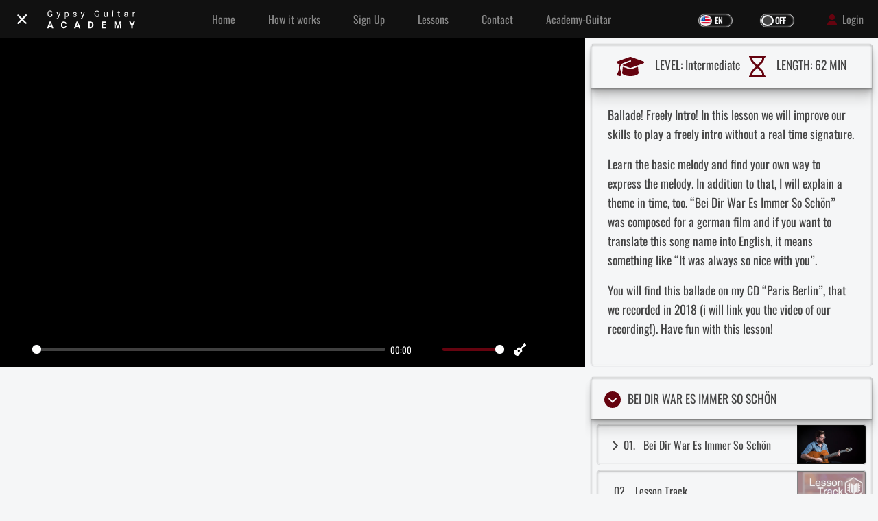

--- FILE ---
content_type: text/html; charset=UTF-8
request_url: https://gypsyguitaracademy.com/lessons/bei-dir-war-es-immer-so-schon/
body_size: 29524
content:
<!doctype html>
<html lang="en-US">
  <head>
  <meta charset="utf-8">
  <meta http-equiv="x-ua-compatible" content="ie=edge">
  <meta name="viewport" content="width=device-width, initial-scale=1, shrink-to-fit=no">
  <title>Bei Dir War Es Immer So Schön &#8211; GypsyGuitarAcademy.com</title>
<meta name='robots' content='max-image-preview:large' />
	<style>img:is([sizes="auto" i], [sizes^="auto," i]) { contain-intrinsic-size: 3000px 1500px }</style>
	<link rel="alternate" hreflang="en" href="https://gypsyguitaracademy.com/lessons/bei-dir-war-es-immer-so-schon/" />
<link rel="alternate" hreflang="de" href="https://gypsyguitaracademy.com/de/lessons/bei-dir-war-es-immer-so-schoen/" />
<link rel="alternate" hreflang="x-default" href="https://gypsyguitaracademy.com/lessons/bei-dir-war-es-immer-so-schon/" />
<style>[consent-id]:not(.rcb-content-blocker):not([consent-transaction-complete]):not([consent-visual-use-parent^="children:"]):not([consent-confirm]){opacity:0!important;}
.rcb-content-blocker+.rcb-content-blocker-children-fallback~*{display:none!important;}</style><link rel="preload" href="/app/a4ed0eaa920325618478559e42e6b001/dist/421648687.js?ver=d0a9e67d7481025d345fb9f698655441" as="script" />
<link rel="preload" href="/app/a4ed0eaa920325618478559e42e6b001/dist/1341317732.js?ver=c7e8cd239817d2b347f1c3713a70ff93" as="script" />
<link rel="preload" href="/app/plugins/real-cookie-banner-pro/public/lib/animate.css/animate.min.css?ver=4.1.1" as="style" />
<script data-cfasync="false" defer src="/app/a4ed0eaa920325618478559e42e6b001/dist/421648687.js?ver=d0a9e67d7481025d345fb9f698655441"></script><script type="application/json" data-skip-lazy-load="js-extra" data-skip-moving="true" data-no-defer nitro-exclude data-alt-type="application/ld+json" data-dont-merge data-wpmeteor-nooptimize="true" data-cfasync="false" id="a370d42230789e4cc8f755fab1aa650121-js-extra">{"slug":"real-cookie-banner-pro","textDomain":"real-cookie-banner","version":"5.2.1","restUrl":"https:\/\/gypsyguitaracademy.com\/wp-json\/real-cookie-banner\/v1\/","restNamespace":"real-cookie-banner\/v1","restPathObfuscateOffset":"01f2d4e72c959d76","restRoot":"https:\/\/gypsyguitaracademy.com\/wp-json\/","restQuery":{"_v":"5.2.1","_locale":"user","_dataLocale":"en"},"restNonce":"44e02de54c","restRecreateNonceEndpoint":"https:\/\/gypsyguitaracademy.com\/wp\/wp-admin\/admin-ajax.php?action=rest-nonce","publicUrl":"https:\/\/gypsyguitaracademy.com\/app\/plugins\/real-cookie-banner-pro\/public\/","chunkFolder":"dist","chunksLanguageFolder":"https:\/\/gypsyguitaracademy.com\/app\/languages\/mo-cache\/real-cookie-banner-pro\/","chunks":{},"others":{"customizeValuesBanner":"{\"layout\":{\"type\":\"dialog\",\"maxHeightEnabled\":true,\"maxHeight\":740,\"dialogMaxWidth\":530,\"dialogPosition\":\"middleCenter\",\"dialogMargin\":[0,0,0,0],\"bannerPosition\":\"bottom\",\"bannerMaxWidth\":1024,\"dialogBorderRadius\":0,\"borderRadius\":0,\"animationIn\":\"slideInUp\",\"animationInDuration\":500,\"animationInOnlyMobile\":true,\"animationOut\":\"slideOutDown\",\"animationOutDuration\":500,\"animationOutOnlyMobile\":true,\"overlay\":true,\"overlayBg\":\"#0a0002\",\"overlayBgAlpha\":55,\"overlayBlur\":2},\"decision\":{\"acceptAll\":\"button\",\"acceptEssentials\":\"button\",\"showCloseIcon\":false,\"acceptIndividual\":\"link\",\"buttonOrder\":\"all,essential,individual,save\",\"showGroups\":false,\"groupsFirstView\":false,\"saveButton\":\"always\"},\"design\":{\"bg\":\"#ffffff\",\"textAlign\":\"left\",\"linkTextDecoration\":\"underline\",\"borderWidth\":0,\"borderColor\":\"#0a0a0a\",\"fontSize\":10,\"fontColor\":\"#0a0002\",\"fontInheritFamily\":true,\"fontFamily\":\"Arial, Helvetica, sans-serif\",\"fontWeight\":\"normal\",\"boxShadowEnabled\":true,\"boxShadowOffsetX\":0,\"boxShadowOffsetY\":0,\"boxShadowBlurRadius\":13,\"boxShadowSpreadRadius\":0,\"boxShadowColor\":\"#ffffff\",\"boxShadowColorAlpha\":34},\"headerDesign\":{\"inheritBg\":false,\"bg\":\"#f4f4f4\",\"inheritTextAlign\":false,\"textAlign\":\"center\",\"padding\":[17,20,15,20],\"logo\":\"\",\"logoRetina\":\"\",\"logoMaxHeight\":40,\"logoPosition\":\"left\",\"logoMargin\":[5,15,5,15],\"fontSize\":20,\"fontColor\":\"#0a0a0a\",\"fontInheritFamily\":true,\"fontFamily\":\"Arial, Helvetica, sans-serif\",\"fontWeight\":\"normal\",\"borderWidth\":1,\"borderColor\":\"#191919\"},\"bodyDesign\":{\"padding\":[15,20,5,20],\"descriptionInheritFontSize\":true,\"descriptionFontSize\":13,\"dottedGroupsInheritFontSize\":true,\"dottedGroupsFontSize\":13,\"dottedGroupsBulletColor\":\"#15779b\",\"teachingsInheritTextAlign\":true,\"teachingsTextAlign\":\"center\",\"teachingsSeparatorActive\":true,\"teachingsSeparatorWidth\":641,\"teachingsSeparatorHeight\":3,\"teachingsSeparatorColor\":\"#65030f\",\"teachingsInheritFontSize\":false,\"teachingsFontSize\":10,\"teachingsInheritFontColor\":false,\"teachingsFontColor\":\"#adadad\",\"accordionMargin\":[10,0,5,0],\"accordionPadding\":[5,10,5,10],\"accordionArrowType\":\"outlined\",\"accordionArrowColor\":\"#15779b\",\"accordionBg\":\"#ffffff\",\"accordionActiveBg\":\"#f9f9f9\",\"accordionHoverBg\":\"#efefef\",\"accordionBorderWidth\":1,\"accordionBorderColor\":\"#efefef\",\"accordionTitleFontSize\":12,\"accordionTitleFontColor\":\"#2b2b2b\",\"accordionTitleFontWeight\":\"normal\",\"accordionDescriptionMargin\":[5,0,0,0],\"accordionDescriptionFontSize\":12,\"accordionDescriptionFontColor\":\"#757575\",\"accordionDescriptionFontWeight\":\"normal\",\"acceptAllOneRowLayout\":false,\"acceptAllPadding\":[10,10,10,10],\"acceptAllBg\":\"#65030f\",\"acceptAllTextAlign\":\"center\",\"acceptAllFontSize\":15,\"acceptAllFontColor\":\"#f7f7f7\",\"acceptAllFontWeight\":\"normal\",\"acceptAllBorderWidth\":0,\"acceptAllBorderColor\":\"#000000\",\"acceptAllHoverBg\":\"#3d0010\",\"acceptAllHoverFontColor\":\"#ffffff\",\"acceptAllHoverBorderColor\":\"#000000\",\"acceptEssentialsUseAcceptAll\":true,\"acceptEssentialsButtonType\":\"\",\"acceptEssentialsPadding\":[10,10,10,10],\"acceptEssentialsBg\":\"#2d2d2d\",\"acceptEssentialsTextAlign\":\"center\",\"acceptEssentialsFontSize\":18,\"acceptEssentialsFontColor\":\"#ffffff\",\"acceptEssentialsFontWeight\":\"normal\",\"acceptEssentialsBorderWidth\":0,\"acceptEssentialsBorderColor\":\"#067070\",\"acceptEssentialsHoverBg\":\"#333333\",\"acceptEssentialsHoverFontColor\":\"#ffffff\",\"acceptEssentialsHoverBorderColor\":\"#067d7d\",\"acceptIndividualPadding\":[5,5,5,5],\"acceptIndividualBg\":\"#ffffff\",\"acceptIndividualTextAlign\":\"center\",\"acceptIndividualFontSize\":10,\"acceptIndividualFontColor\":\"#969696\",\"acceptIndividualFontWeight\":\"normal\",\"acceptIndividualBorderWidth\":0,\"acceptIndividualBorderColor\":\"#000000\",\"acceptIndividualHoverBg\":\"#ffffff\",\"acceptIndividualHoverFontColor\":\"#d3d3d3\",\"acceptIndividualHoverBorderColor\":\"#000000\"},\"footerDesign\":{\"poweredByLink\":false,\"inheritBg\":true,\"bg\":\"#141414\",\"inheritTextAlign\":false,\"textAlign\":\"center\",\"padding\":[10,20,15,20],\"fontSize\":10,\"fontColor\":\"#969696\",\"fontInheritFamily\":true,\"fontFamily\":\"Arial, Helvetica, sans-serif\",\"fontWeight\":\"normal\",\"hoverFontColor\":\"#d3d3d3\",\"borderWidth\":1,\"borderColor\":\"#0f0f0f\",\"languageSwitcher\":\"flags\"},\"texts\":{\"headline\":\"Privacy preferences\",\"description\":\"We use cookies and similar technologies on our website and process your personal data (e.g. IP address), for example, to personalize content and ads, to integrate media from third-party providers or to analyze traffic on our website. Data processing may also happen as a result of cookies being set. We share this data with third parties that we name in the privacy settings.<br \\\/><br \\\/>The data processing may take place with your consent or on the basis of a legitimate interest, which you can object to in the privacy settings. You have the right not to consent and to change or revoke your consent at a later time. For more information on the use of your data, please visit our {{privacyPolicy}}privacy policy{{\\\/privacyPolicy}}.\",\"acceptAll\":\"Accept all\",\"acceptEssentials\":\"Continue without consent\",\"acceptIndividual\":\"Set privacy settings individually\",\"poweredBy\":\"1\",\"dataProcessingInUnsafeCountries\":\"Some services process personal data in unsecure third countries. By consenting to the use of these services, you also consent to the processing of your data in these unsecure third countries in accordance with Art. 49 (1) lit. a GDPR. This involves risks that your data will be processed by authorities for control and monitoring purposes, perhaps without the possibility of a legal recourse.\",\"ageNoticeBanner\":\"You are under 16 years old? Then you cannot consent to optional services. Ask your parents or legal guardians to agree to these services with you.\",\"ageNoticeBlocker\":\"You are under 16 years old? Unfortunately, you are not permitted to consent to this service to view this content. Please ask your parents or guardians to agree to the service with you!\",\"listServicesNotice\":\"By accepting all services, you allow {{services}} to be loaded. These services are divided into groups {{serviceGroups}} according to their purpose (belonging marked with superscript numbers).\",\"listServicesLegitimateInterestNotice\":\"In addition, {{services}} are loaded based on a legitimate interest.\",\"tcfStacksCustomName\":\"Services with various purposes outside the TCF standard\",\"tcfStacksCustomDescription\":\"Services that do not share consents via the TCF standard, but via other technologies. These are divided into several groups according to their purpose. Some of them are used based on a legitimate interest (e.g. threat prevention), others are used only with your consent. Details about the individual groups and purposes of the services can be found in the individual privacy settings.\",\"consentForwardingExternalHosts\":\"Your consent is also applicable on {{websites}}.\",\"blockerHeadline\":\"{{name}} blocked due to privacy settings\",\"blockerLinkShowMissing\":\"Show all services you still need to agree to\",\"blockerLoadButton\":\"Accept services and load content\",\"blockerAcceptInfo\":\"Loading the blocked content will adjust your privacy settings. Content from this service will not be blocked in the future.\",\"stickyHistory\":\"Privacy settings history\",\"stickyRevoke\":\"Revoke consents\",\"stickyRevokeSuccessMessage\":\"You have successfully revoked consent for services with its cookies and personal data processing. The page will be reloaded now!\",\"stickyChange\":\"Change privacy settings\"},\"individualLayout\":{\"inheritDialogMaxWidth\":false,\"dialogMaxWidth\":1270,\"inheritBannerMaxWidth\":false,\"bannerMaxWidth\":1980,\"descriptionTextAlign\":\"left\"},\"group\":{\"checkboxBg\":\"#f0f0f0\",\"checkboxBorderWidth\":0,\"checkboxBorderColor\":\"#333333\",\"checkboxActiveColor\":\"#ffffff\",\"checkboxActiveBg\":\"#15779b\",\"checkboxActiveBorderColor\":\"#11607d\",\"groupInheritBg\":false,\"groupBg\":\"#919191\",\"groupPadding\":[6,15,10,15],\"groupSpacing\":6,\"groupBorderRadius\":33,\"groupBorderWidth\":0,\"groupBorderColor\":\"#424242\",\"headlineFontSize\":16,\"headlineFontWeight\":\"normal\",\"headlineFontColor\":\"#ffffff\",\"descriptionFontSize\":10,\"descriptionFontColor\":\"#ffffff\",\"linkColor\":\"#969696\",\"linkHoverColor\":\"#d3d3d3\",\"detailsHideLessRelevant\":true},\"saveButton\":{\"useAcceptAll\":true,\"type\":\"button\",\"padding\":[10,10,10,10],\"bg\":\"#2d2d2d\",\"textAlign\":\"center\",\"fontSize\":18,\"fontColor\":\"#ffffff\",\"fontWeight\":\"normal\",\"borderWidth\":0,\"borderColor\":\"#067d7d\",\"hoverBg\":\"#333333\",\"hoverFontColor\":\"#ffffff\",\"hoverBorderColor\":\"#067070\"},\"individualTexts\":{\"headline\":\"Individual privacy preferences\",\"description\":\"We use cookies and similar technologies on our website and process your personal data (e.g. IP address), for example, to personalize content and ads, to integrate media from third-party providers or to analyze traffic on our website. Data processing may also happen as a result of cookies being set. We share this data with third parties that we name in the privacy settings.<br \\\/><br \\\/>The data processing may take place with your consent or on the basis of a legitimate interest, which you can object to in the privacy settings. You have the right not to consent and to change or revoke your consent at a later time. For more information on the use of your data, please visit our {{privacyPolicy}}privacy policy{{\\\/privacyPolicy}}.<br \\\/><br \\\/>Below you will find an overview of all services used by this website. You can view detailed information about each service and agree to them individually or exercise your right to object.\",\"save\":\"Save custom choices\",\"showMore\":\"Show service information\",\"hideMore\":\"Hide service information\",\"postamble\":\"\"},\"mobile\":{\"enabled\":true,\"maxHeight\":351,\"hideHeader\":false,\"alignment\":\"bottom\",\"scalePercent\":103,\"scalePercentVertical\":-26},\"sticky\":{\"enabled\":false,\"animationsEnabled\":true,\"alignment\":\"left\",\"bubbleBorderRadius\":50,\"icon\":\"fingerprint\",\"iconCustom\":\"\",\"iconCustomRetina\":\"\",\"iconSize\":30,\"iconColor\":\"#ffffff\",\"bubbleMargin\":[10,20,20,20],\"bubblePadding\":15,\"bubbleBg\":\"#15779b\",\"bubbleBorderWidth\":0,\"bubbleBorderColor\":\"#10556f\",\"boxShadowEnabled\":true,\"boxShadowOffsetX\":0,\"boxShadowOffsetY\":2,\"boxShadowBlurRadius\":5,\"boxShadowSpreadRadius\":1,\"boxShadowColor\":\"#105b77\",\"boxShadowColorAlpha\":40,\"bubbleHoverBg\":\"#ffffff\",\"bubbleHoverBorderColor\":\"#000000\",\"hoverIconColor\":\"#000000\",\"hoverIconCustom\":\"\",\"hoverIconCustomRetina\":\"\",\"menuFontSize\":16,\"menuBorderRadius\":5,\"menuItemSpacing\":10,\"menuItemPadding\":[5,10,5,10]},\"customCss\":{\"css\":\"\",\"antiAdBlocker\":\"y\"}}","isPro":true,"showProHints":false,"proUrl":"https:\/\/devowl.io\/go\/real-cookie-banner?source=rcb-lite","showLiteNotice":false,"frontend":{"groups":"[{\"id\":262,\"name\":\"Essential\",\"slug\":\"essential\",\"description\":\"Essential services are required for the basic functionality of the website. They only contain technically necessary services. These services cannot be objected to.\",\"isEssential\":true,\"isDefault\":false,\"items\":[{\"id\":57769,\"name\":\"Vimeo\",\"purpose\":\"Vimeo allows embedding content posted on vimeo.com directly into websites. The cookies are used to collect visited websites and detailed statistics about the user behaviour. This data can be linked to the data of users registered on vimeo.com.\",\"providerContact\":{\"phone\":\"\",\"email\":\"\",\"link\":\"\"},\"isProviderCurrentWebsite\":false,\"provider\":\"Vimeo Inc.\",\"uniqueName\":\"vimeo\",\"isEmbeddingOnlyExternalResources\":false,\"legalBasis\":\"consent\",\"dataProcessingInCountries\":[\"US\"],\"dataProcessingInCountriesSpecialTreatments\":[],\"technicalDefinitions\":[{\"type\":\"http\",\"name\":\"vuid\",\"host\":\".vimeo.com\",\"duration\":10,\"durationUnit\":\"y\",\"isSessionDuration\":false,\"purpose\":\"\"},{\"type\":\"http\",\"name\":\"player\",\"host\":\".vimeo.com\",\"duration\":1,\"durationUnit\":\"y\",\"isSessionDuration\":false,\"purpose\":\"\"},{\"type\":\"local\",\"name\":\"sync_volume\",\"host\":\"player.vimeo.com\",\"duration\":0,\"durationUnit\":\"y\",\"isSessionDuration\":false,\"purpose\":\"\"},{\"type\":\"local\",\"name\":\"sync_active\",\"host\":\"player.vimeo.com\",\"duration\":0,\"durationUnit\":\"y\",\"isSessionDuration\":false,\"purpose\":\"\"},{\"type\":\"http\",\"name\":\"vimeo\",\"host\":\".vimeo.com\",\"duration\":1,\"durationUnit\":\"mo\",\"isSessionDuration\":false,\"purpose\":\"\"},{\"type\":\"http\",\"name\":\"is_logged_in\",\"host\":\".vimeo.com\",\"duration\":10,\"durationUnit\":\"y\",\"isSessionDuration\":false,\"purpose\":\"\"},{\"type\":\"http\",\"name\":\"_uetvid\",\"host\":\".vimeo.com\",\"duration\":21,\"durationUnit\":\"d\",\"isSessionDuration\":false,\"purpose\":\"\"},{\"type\":\"http\",\"name\":\"has_logged_in\",\"host\":\".vimeo.com\",\"duration\":10,\"durationUnit\":\"y\",\"isSessionDuration\":false,\"purpose\":\"\"},{\"type\":\"http\",\"name\":\"_fbp\",\"host\":\".vimeo.com\",\"duration\":3,\"durationUnit\":\"mo\",\"isSessionDuration\":false,\"purpose\":\"\"},{\"type\":\"http\",\"name\":\"_uetsid\",\"host\":\".vimeo.com\",\"duration\":1,\"durationUnit\":\"d\",\"isSessionDuration\":false,\"purpose\":\"\"},{\"type\":\"http\",\"name\":\"_gat_UA-*\",\"host\":\".vimeo.com\",\"duration\":1,\"durationUnit\":\"h\",\"isSessionDuration\":false,\"purpose\":\"\"},{\"type\":\"http\",\"name\":\"_gid\",\"host\":\".vimeo.com\",\"duration\":1,\"durationUnit\":\"d\",\"isSessionDuration\":false,\"purpose\":\"\"},{\"type\":\"http\",\"name\":\"continuous_play_v3\",\"host\":\".vimeo.com\",\"duration\":1,\"durationUnit\":\"y\",\"isSessionDuration\":false,\"purpose\":\"\"},{\"type\":\"http\",\"name\":\"_gcl_au\",\"host\":\".vimeo.com\",\"duration\":3,\"durationUnit\":\"mo\",\"isSessionDuration\":false,\"purpose\":\"\"},{\"type\":\"http\",\"name\":\"_ga\",\"host\":\".vimeo.com\",\"duration\":2,\"durationUnit\":\"y\",\"isSessionDuration\":false,\"purpose\":\"\"}],\"codeDynamics\":[],\"providerPrivacyPolicyUrl\":\"https:\\\/\\\/vimeo.com\\\/privacy\",\"providerLegalNoticeUrl\":\"\",\"tagManagerOptInEventName\":\"\",\"tagManagerOptOutEventName\":\"\",\"googleConsentModeConsentTypes\":[],\"executePriority\":10,\"codeOptIn\":\"\",\"executeCodeOptInWhenNoTagManagerConsentIsGiven\":false,\"codeOptOut\":\"\",\"executeCodeOptOutWhenNoTagManagerConsentIsGiven\":false,\"deleteTechnicalDefinitionsAfterOptOut\":false,\"codeOnPageLoad\":\"\",\"presetId\":\"vimeo\"},{\"id\":57763,\"name\":\"WPML\",\"purpose\":\"WPML is a multilingual system for WordPress websites. The cookies store the language of the user and can redirect the user to the version of the website that matches with the language of the browser of the user.\",\"providerContact\":{\"phone\":\"\",\"email\":\"\",\"link\":\"\"},\"isProviderCurrentWebsite\":false,\"provider\":\"GypsyGuitarAcademy.com\",\"uniqueName\":\"wpml\",\"isEmbeddingOnlyExternalResources\":false,\"legalBasis\":\"consent\",\"dataProcessingInCountries\":[],\"dataProcessingInCountriesSpecialTreatments\":[],\"technicalDefinitions\":[{\"type\":\"http\",\"name\":\"wp-wpml_current_language\",\"host\":\"gypsyguitaracademy.com\",\"duration\":1,\"durationUnit\":\"d\",\"isSessionDuration\":false,\"purpose\":\"\"},{\"type\":\"indexedDb\",\"name\":\"wp-wpml_current_admin_language_*\",\"host\":\"gypsyguitaracademy.com\",\"duration\":1,\"durationUnit\":\"d\",\"isSessionDuration\":false,\"purpose\":\"\"},{\"type\":\"http\",\"name\":\"_icl_visitor_lang_js\",\"host\":\"gypsyguitaracademy.com\",\"duration\":0,\"durationUnit\":\"y\",\"isSessionDuration\":true,\"purpose\":\"\"},{\"type\":\"http\",\"name\":\"wpml_browser_redirect_test\",\"host\":\"gypsyguitaracademy.com\",\"duration\":0,\"durationUnit\":\"y\",\"isSessionDuration\":true,\"purpose\":\"\"}],\"codeDynamics\":[],\"providerPrivacyPolicyUrl\":\"https:\\\/\\\/gypsyguitaracademy.com\\\/privacy-policy\\\/\",\"providerLegalNoticeUrl\":\"https:\\\/\\\/gypsyguitaracademy.com\\\/imprint\\\/\",\"tagManagerOptInEventName\":\"\",\"tagManagerOptOutEventName\":\"\",\"googleConsentModeConsentTypes\":[],\"executePriority\":10,\"codeOptIn\":\"\",\"executeCodeOptInWhenNoTagManagerConsentIsGiven\":false,\"codeOptOut\":\"\",\"executeCodeOptOutWhenNoTagManagerConsentIsGiven\":false,\"deleteTechnicalDefinitionsAfterOptOut\":false,\"codeOnPageLoad\":\"\",\"presetId\":\"wpml\"},{\"id\":57753,\"name\":\"Wordfence\",\"purpose\":\"Wordfence secures this website from attacks of various kinds. Cookies are used to check the permissions of the user before accessing WordPress, to notify administrators when a user signs in with a new device or location, and to bypass defined country restrictions through specially prepared links.\",\"providerContact\":{\"phone\":\"\",\"email\":\"\",\"link\":\"\"},\"isProviderCurrentWebsite\":false,\"provider\":\"GypsyGuitarAcademy.com\",\"uniqueName\":\"wordfence\",\"isEmbeddingOnlyExternalResources\":false,\"legalBasis\":\"consent\",\"dataProcessingInCountries\":[],\"dataProcessingInCountriesSpecialTreatments\":[],\"technicalDefinitions\":[{\"type\":\"http\",\"name\":\"wfwaf-authcookie-*\",\"host\":\"gypsyguitaracademy.com\",\"duration\":1,\"durationUnit\":\"y\",\"isSessionDuration\":false,\"purpose\":\"\"},{\"type\":\"http\",\"name\":\"wf_loginalerted_*\",\"host\":\"gypsyguitaracademy.com\",\"duration\":1,\"durationUnit\":\"y\",\"isSessionDuration\":false,\"purpose\":\"\"},{\"type\":\"http\",\"name\":\"wfCBLBypass\",\"host\":\"gypsyguitaracademy.com\",\"duration\":1,\"durationUnit\":\"y\",\"isSessionDuration\":false,\"purpose\":\"\"}],\"codeDynamics\":[],\"providerPrivacyPolicyUrl\":\"https:\\\/\\\/gypsyguitaracademy.com\\\/privacy-policy\\\/\",\"providerLegalNoticeUrl\":\"https:\\\/\\\/gypsyguitaracademy.com\\\/imprint\\\/\",\"tagManagerOptInEventName\":\"\",\"tagManagerOptOutEventName\":\"\",\"googleConsentModeConsentTypes\":[],\"executePriority\":10,\"codeOptIn\":\"\",\"executeCodeOptInWhenNoTagManagerConsentIsGiven\":false,\"codeOptOut\":\"\",\"executeCodeOptOutWhenNoTagManagerConsentIsGiven\":false,\"deleteTechnicalDefinitionsAfterOptOut\":false,\"codeOnPageLoad\":\"\",\"presetId\":\"wordfence\"},{\"id\":57751,\"name\":\"WooCommerce Stripe Payment Gateway\",\"purpose\":\"Stripe is an online payment service with which payments can be made in this online store, e.g. by credit card. Payment data is collected directly by or transmitted to Stripe, but never stored by the operator of the online store itself. Customer data is shared with Stripe for the purpose of processing orders. Cookies are used for fraud prevention and detection.\",\"providerContact\":{\"phone\":\"\",\"email\":\"\",\"link\":\"\"},\"isProviderCurrentWebsite\":false,\"provider\":\"Stripe, Inc.\",\"uniqueName\":\"woocommerce-gateway-stripe\",\"isEmbeddingOnlyExternalResources\":false,\"legalBasis\":\"consent\",\"dataProcessingInCountries\":[\"US\"],\"dataProcessingInCountriesSpecialTreatments\":[],\"technicalDefinitions\":[{\"type\":\"http\",\"name\":\"__stripe_mid\",\"host\":\".gypsyguitaracademy.com\",\"duration\":1,\"durationUnit\":\"y\",\"isSessionDuration\":false,\"purpose\":\"\"},{\"type\":\"http\",\"name\":\"__stripe_sid\",\"host\":\".gypsyguitaracademy.com\",\"duration\":30,\"durationUnit\":\"m\",\"isSessionDuration\":false,\"purpose\":\"\"}],\"codeDynamics\":[],\"providerPrivacyPolicyUrl\":\"https:\\\/\\\/stripe.com\\\/privacy\",\"providerLegalNoticeUrl\":\"\",\"tagManagerOptInEventName\":\"\",\"tagManagerOptOutEventName\":\"\",\"googleConsentModeConsentTypes\":[],\"executePriority\":10,\"codeOptIn\":\"\",\"executeCodeOptInWhenNoTagManagerConsentIsGiven\":false,\"codeOptOut\":\"\",\"executeCodeOptOutWhenNoTagManagerConsentIsGiven\":false,\"deleteTechnicalDefinitionsAfterOptOut\":false,\"codeOnPageLoad\":\"\",\"presetId\":\"woocommerce-gateway-stripe\"},{\"id\":57749,\"name\":\"WooCommerce\",\"purpose\":\"WooCommerce is an e-commerce shop system that allows you to buy products on this website. Cookies are used to collect items in a shopping cart, to store the shopping cart of the user in the database of the website, to store recently viewed products to show them again and to allow users to dismiss notices in the online shop.\",\"providerContact\":{\"phone\":\"\",\"email\":\"\",\"link\":\"\"},\"isProviderCurrentWebsite\":false,\"provider\":\"GypsyGuitarAcademy.com\",\"uniqueName\":\"woocommerce\",\"isEmbeddingOnlyExternalResources\":false,\"legalBasis\":\"consent\",\"dataProcessingInCountries\":[],\"dataProcessingInCountriesSpecialTreatments\":[],\"technicalDefinitions\":[{\"type\":\"local\",\"name\":\"wc_cart_hash_*\",\"host\":\"gypsyguitaracademy.com\",\"duration\":0,\"durationUnit\":\"y\",\"isSessionDuration\":false,\"purpose\":\"\"},{\"type\":\"http\",\"name\":\"woocommerce_cart_hash\",\"host\":\"gypsyguitaracademy.com\",\"duration\":0,\"durationUnit\":\"y\",\"isSessionDuration\":true,\"purpose\":\"\"},{\"type\":\"http\",\"name\":\"wp_woocommerce_session_*\",\"host\":\"gypsyguitaracademy.com\",\"duration\":2,\"durationUnit\":\"d\",\"isSessionDuration\":false,\"purpose\":\"\"},{\"type\":\"http\",\"name\":\"woocommerce_items_in_cart\",\"host\":\"gypsyguitaracademy.com\",\"duration\":0,\"durationUnit\":\"y\",\"isSessionDuration\":true,\"purpose\":\"\"},{\"type\":\"http\",\"name\":\"woocommerce_recently_viewed\",\"host\":\"gypsyguitaracademy.com\",\"duration\":0,\"durationUnit\":\"y\",\"isSessionDuration\":true,\"purpose\":\"\"},{\"type\":\"http\",\"name\":\"store_notice*\",\"host\":\"gypsyguitaracademy.com\",\"duration\":0,\"durationUnit\":\"y\",\"isSessionDuration\":true,\"purpose\":\"\"}],\"codeDynamics\":[],\"providerPrivacyPolicyUrl\":\"https:\\\/\\\/gypsyguitaracademy.com\\\/privacy-policy\\\/\",\"providerLegalNoticeUrl\":\"https:\\\/\\\/gypsyguitaracademy.com\\\/imprint\\\/\",\"tagManagerOptInEventName\":\"\",\"tagManagerOptOutEventName\":\"\",\"googleConsentModeConsentTypes\":[],\"executePriority\":10,\"codeOptIn\":\"\",\"executeCodeOptInWhenNoTagManagerConsentIsGiven\":false,\"codeOptOut\":\"\",\"executeCodeOptOutWhenNoTagManagerConsentIsGiven\":false,\"deleteTechnicalDefinitionsAfterOptOut\":false,\"codeOnPageLoad\":\"\",\"presetId\":\"woocommerce\"},{\"id\":57735,\"name\":\"Real Cookie Banner\",\"purpose\":\"Real Cookie Banner asks website visitors for consent to set cookies and process personal data. For this purpose, a UUID (pseudonymous identification of the user) is assigned to each website visitor, which is valid until the cookie expires to store the consent. Cookies are used to test whether cookies can be set, to store reference to documented consent, to store which services from which service groups the visitor has consented to, and, if consent is obtained under the Transparency & Consent Framework (TCF), to store consent in TCF partners, purposes, special purposes, features and special features. As part of the obligation to disclose according to GDPR, the collected consent is fully documented. This includes, in addition to the services and service groups to which the visitor has consented, and if consent is obtained according to the TCF standard, to which TCF partners, purposes and features the visitor has consented, all cookie banner settings at the time of consent as well as the technical circumstances (e.g. size of the displayed area at the time of consent) and the user interactions (e.g. clicking on buttons) that led to consent. Consent is collected once per language.\",\"providerContact\":{\"phone\":\"\",\"email\":\"\",\"link\":\"\"},\"isProviderCurrentWebsite\":false,\"provider\":\"GypsyGuitarAcademy.com\",\"uniqueName\":\"\",\"isEmbeddingOnlyExternalResources\":false,\"legalBasis\":\"legal-requirement\",\"dataProcessingInCountries\":[],\"dataProcessingInCountriesSpecialTreatments\":[],\"technicalDefinitions\":[{\"type\":\"http\",\"name\":\"real_cookie_banner*\",\"host\":\".gypsyguitaracademy.com\",\"duration\":365,\"durationUnit\":\"d\",\"isSessionDuration\":false,\"purpose\":\"\"},{\"type\":\"http\",\"name\":\"real_cookie_banner*-tcf\",\"host\":\".gypsyguitaracademy.com\",\"duration\":365,\"durationUnit\":\"d\",\"isSessionDuration\":false,\"purpose\":\"\"},{\"type\":\"http\",\"name\":\"real_cookie_banner-test\",\"host\":\".gypsyguitaracademy.com\",\"duration\":365,\"durationUnit\":\"d\",\"isSessionDuration\":false,\"purpose\":\"\"}],\"codeDynamics\":[],\"providerPrivacyPolicyUrl\":\"https:\\\/\\\/gypsyguitaracademy.com\\\/privacy-policy\\\/\",\"providerLegalNoticeUrl\":\"https:\\\/\\\/gypsyguitaracademy.com\\\/imprint\\\/\",\"tagManagerOptInEventName\":\"\",\"tagManagerOptOutEventName\":\"\",\"googleConsentModeConsentTypes\":[],\"executePriority\":10,\"codeOptIn\":\"\",\"executeCodeOptInWhenNoTagManagerConsentIsGiven\":false,\"codeOptOut\":\"\",\"executeCodeOptOutWhenNoTagManagerConsentIsGiven\":false,\"deleteTechnicalDefinitionsAfterOptOut\":false,\"codeOnPageLoad\":\"\",\"presetId\":\"real-cookie-banner\"}]},{\"id\":264,\"name\":\"Functional\",\"slug\":\"functional\",\"description\":\"Functional services are necessary to provide features beyond the essential functionality such as prettier fonts, video playback or interactive web 2.0 features. Content from e.g. video platforms and social media platforms are blocked by default, and can be consented to. If the service is agreed to, this content is loaded automatically without further manual consent.\",\"isEssential\":false,\"isDefault\":false,\"items\":[{\"id\":57765,\"name\":\"YouTube\",\"purpose\":\"YouTube allows embedding content posted on youtube.com directly into websites. The cookies are used to collect visited websites and detailed statistics about the user behaviour. This data can be linked to the data of users registered on youtube.com and google.com or localized versions of these services.\",\"providerContact\":{\"phone\":\"\",\"email\":\"\",\"link\":\"\"},\"isProviderCurrentWebsite\":false,\"provider\":\"Google Ireland Limited\",\"uniqueName\":\"youtube\",\"isEmbeddingOnlyExternalResources\":false,\"legalBasis\":\"consent\",\"dataProcessingInCountries\":[\"US\"],\"dataProcessingInCountriesSpecialTreatments\":[],\"technicalDefinitions\":[{\"type\":\"http\",\"name\":\"SSID\",\"host\":\".google.com\",\"duration\":2,\"durationUnit\":\"y\",\"isSessionDuration\":false,\"purpose\":\"\"},{\"type\":\"http\",\"name\":\"HSID\",\"host\":\".google.com\",\"duration\":2,\"durationUnit\":\"y\",\"isSessionDuration\":false,\"purpose\":\"\"},{\"type\":\"http\",\"name\":\"SID\",\"host\":\".google.com\",\"duration\":2,\"durationUnit\":\"y\",\"isSessionDuration\":false,\"purpose\":\"\"},{\"type\":\"http\",\"name\":\"SIDCC\",\"host\":\".google.com\",\"duration\":1,\"durationUnit\":\"y\",\"isSessionDuration\":false,\"purpose\":\"\"},{\"type\":\"http\",\"name\":\"__Secure-3PAPISID\",\"host\":\".google.com\",\"duration\":2,\"durationUnit\":\"y\",\"isSessionDuration\":false,\"purpose\":\"\"},{\"type\":\"http\",\"name\":\"SAPISID\",\"host\":\".google.com\",\"duration\":2,\"durationUnit\":\"y\",\"isSessionDuration\":false,\"purpose\":\"\"},{\"type\":\"http\",\"name\":\"NID\",\"host\":\".google.com\",\"duration\":6,\"durationUnit\":\"mo\",\"isSessionDuration\":false,\"purpose\":\"\"},{\"type\":\"http\",\"name\":\"APISID\",\"host\":\".google.com\",\"duration\":2,\"durationUnit\":\"y\",\"isSessionDuration\":false,\"purpose\":\"\"},{\"type\":\"http\",\"name\":\"__Secure-3PSID\",\"host\":\".google.com\",\"duration\":2,\"durationUnit\":\"y\",\"isSessionDuration\":false,\"purpose\":\"\"},{\"type\":\"http\",\"name\":\"1P_JAR\",\"host\":\".google.com\",\"duration\":1,\"durationUnit\":\"mo\",\"isSessionDuration\":false,\"purpose\":\"\"},{\"type\":\"http\",\"name\":\"SIDCC\",\"host\":\".youtube.com\",\"duration\":1,\"durationUnit\":\"y\",\"isSessionDuration\":false,\"purpose\":\"\"},{\"type\":\"http\",\"name\":\"__Secure-3PAPISID\",\"host\":\".youtube.com\",\"duration\":2,\"durationUnit\":\"y\",\"isSessionDuration\":false,\"purpose\":\"\"},{\"type\":\"http\",\"name\":\"__Secure-APISID\",\"host\":\".youtube.com\",\"duration\":1,\"durationUnit\":\"mo\",\"isSessionDuration\":false,\"purpose\":\"\"},{\"type\":\"http\",\"name\":\"SAPISID\",\"host\":\".youtube.com\",\"duration\":2,\"durationUnit\":\"y\",\"isSessionDuration\":false,\"purpose\":\"\"},{\"type\":\"http\",\"name\":\"SSID\",\"host\":\".youtube.com\",\"duration\":2,\"durationUnit\":\"y\",\"isSessionDuration\":false,\"purpose\":\"\"},{\"type\":\"http\",\"name\":\"1P_JAR\",\"host\":\".youtube.com\",\"duration\":1,\"durationUnit\":\"mo\",\"isSessionDuration\":false,\"purpose\":\"\"},{\"type\":\"http\",\"name\":\"SEARCH_SAMESITE\",\"host\":\".youtube.com\",\"duration\":6,\"durationUnit\":\"mo\",\"isSessionDuration\":false,\"purpose\":\"\"},{\"type\":\"http\",\"name\":\"YSC\",\"host\":\".youtube.com\",\"duration\":0,\"durationUnit\":\"y\",\"isSessionDuration\":true,\"purpose\":\"\"},{\"type\":\"http\",\"name\":\"LOGIN_INFO\",\"host\":\".youtube.com\",\"duration\":2,\"durationUnit\":\"y\",\"isSessionDuration\":false,\"purpose\":\"\"},{\"type\":\"http\",\"name\":\"HSID\",\"host\":\".youtube.com\",\"duration\":2,\"durationUnit\":\"y\",\"isSessionDuration\":false,\"purpose\":\"\"},{\"type\":\"http\",\"name\":\"VISITOR_INFO1_LIVE\",\"host\":\".youtube.com\",\"duration\":6,\"durationUnit\":\"mo\",\"isSessionDuration\":false,\"purpose\":\"\"},{\"type\":\"http\",\"name\":\"CONSENT\",\"host\":\".youtube.com\",\"duration\":18,\"durationUnit\":\"y\",\"isSessionDuration\":false,\"purpose\":\"\"},{\"type\":\"http\",\"name\":\"__Secure-SSID\",\"host\":\".youtube.com\",\"duration\":1,\"durationUnit\":\"mo\",\"isSessionDuration\":false,\"purpose\":\"\"},{\"type\":\"http\",\"name\":\"__Secure-HSID\",\"host\":\".youtube.com\",\"duration\":1,\"durationUnit\":\"mo\",\"isSessionDuration\":false,\"purpose\":\"\"},{\"type\":\"http\",\"name\":\"APISID\",\"host\":\".youtube.com\",\"duration\":2,\"durationUnit\":\"y\",\"isSessionDuration\":false,\"purpose\":\"\"},{\"type\":\"http\",\"name\":\"__Secure-3PSID\",\"host\":\".youtube.com\",\"duration\":2,\"durationUnit\":\"y\",\"isSessionDuration\":false,\"purpose\":\"\"},{\"type\":\"http\",\"name\":\"PREF\",\"host\":\".youtube.com\",\"duration\":8,\"durationUnit\":\"mo\",\"isSessionDuration\":false,\"purpose\":\"\"},{\"type\":\"http\",\"name\":\"SID\",\"host\":\".youtube.com\",\"duration\":2,\"durationUnit\":\"y\",\"isSessionDuration\":false,\"purpose\":\"\"},{\"type\":\"http\",\"name\":\"s_gl\",\"host\":\".youtube.com\",\"duration\":0,\"durationUnit\":\"y\",\"isSessionDuration\":true,\"purpose\":\"\"},{\"type\":\"http\",\"name\":\"CONSENT\",\"host\":\".google.com\",\"duration\":18,\"durationUnit\":\"y\",\"isSessionDuration\":false,\"purpose\":\"\"},{\"type\":\"http\",\"name\":\"DV\",\"host\":\"www.google.com\",\"duration\":1,\"durationUnit\":\"m\",\"isSessionDuration\":false,\"purpose\":\"\"}],\"codeDynamics\":[],\"providerPrivacyPolicyUrl\":\"https:\\\/\\\/policies.google.com\\\/privacy\",\"providerLegalNoticeUrl\":\"\",\"tagManagerOptInEventName\":\"\",\"tagManagerOptOutEventName\":\"\",\"googleConsentModeConsentTypes\":[],\"executePriority\":10,\"codeOptIn\":\"\",\"executeCodeOptInWhenNoTagManagerConsentIsGiven\":false,\"codeOptOut\":\"\",\"executeCodeOptOutWhenNoTagManagerConsentIsGiven\":false,\"deleteTechnicalDefinitionsAfterOptOut\":false,\"codeOnPageLoad\":\"\",\"presetId\":\"youtube\"},{\"id\":57759,\"name\":\"Google reCAPTCHA\",\"purpose\":\"Google reCAPTCHA is a solution for detecting bots, e. g. when entering data into online forms, and preventing spam. The cookies are used to identify the user as a user within the data known to Google and to estimate the malignancy of the user. This collected data may be linked to data about users who have signed in to their Google accounts on google.com or a localised version of Google.\",\"providerContact\":{\"phone\":\"\",\"email\":\"\",\"link\":\"\"},\"isProviderCurrentWebsite\":false,\"provider\":\"Google Ireland Limited\",\"uniqueName\":\"google-recaptcha\",\"isEmbeddingOnlyExternalResources\":false,\"legalBasis\":\"consent\",\"dataProcessingInCountries\":[\"US\"],\"dataProcessingInCountriesSpecialTreatments\":[],\"technicalDefinitions\":[{\"type\":\"http\",\"name\":\"SSID\",\"host\":\".google.com\",\"duration\":2,\"durationUnit\":\"y\",\"isSessionDuration\":false,\"purpose\":\"\"},{\"type\":\"http\",\"name\":\"HSID\",\"host\":\".google.com\",\"duration\":2,\"durationUnit\":\"y\",\"isSessionDuration\":false,\"purpose\":\"\"},{\"type\":\"http\",\"name\":\"SID\",\"host\":\".google.com\",\"duration\":2,\"durationUnit\":\"y\",\"isSessionDuration\":false,\"purpose\":\"\"},{\"type\":\"http\",\"name\":\"SIDCC\",\"host\":\".google.com\",\"duration\":1,\"durationUnit\":\"y\",\"isSessionDuration\":false,\"purpose\":\"\"},{\"type\":\"http\",\"name\":\"__Secure-3PAPISID\",\"host\":\".google.com\",\"duration\":2,\"durationUnit\":\"y\",\"isSessionDuration\":false,\"purpose\":\"\"},{\"type\":\"http\",\"name\":\"SAPISID\",\"host\":\".google.com\",\"duration\":2,\"durationUnit\":\"y\",\"isSessionDuration\":false,\"purpose\":\"\"},{\"type\":\"http\",\"name\":\"APISID\",\"host\":\".google.com\",\"duration\":2,\"durationUnit\":\"y\",\"isSessionDuration\":false,\"purpose\":\"\"},{\"type\":\"http\",\"name\":\"__Secure-3PSID\",\"host\":\".google.com\",\"duration\":2,\"durationUnit\":\"y\",\"isSessionDuration\":false,\"purpose\":\"\"},{\"type\":\"http\",\"name\":\"1P_JAR\",\"host\":\".google.com\",\"duration\":1,\"durationUnit\":\"mo\",\"isSessionDuration\":false,\"purpose\":\"\"},{\"type\":\"http\",\"name\":\"CONSENT\",\"host\":\".google.com\",\"duration\":18,\"durationUnit\":\"y\",\"isSessionDuration\":false,\"purpose\":\"\"},{\"type\":\"http\",\"name\":\"NID\",\"host\":\".google.com\",\"duration\":1,\"durationUnit\":\"y\",\"isSessionDuration\":false,\"purpose\":\"\"},{\"type\":\"http\",\"name\":\"SEARCH_SAMESITE\",\"host\":\".google.com\",\"duration\":6,\"durationUnit\":\"mo\",\"isSessionDuration\":false,\"purpose\":\"\"},{\"type\":\"local\",\"name\":\"rc::a\",\"host\":\"www.google.com\",\"duration\":1,\"durationUnit\":\"s\",\"isSessionDuration\":false,\"purpose\":\"\"},{\"type\":\"local\",\"name\":\"rc::b\",\"host\":\"www.google.com\",\"duration\":1,\"durationUnit\":\"s\",\"isSessionDuration\":false,\"purpose\":\"\"},{\"type\":\"local\",\"name\":\"rc::c\",\"host\":\"www.google.com\",\"duration\":1,\"durationUnit\":\"s\",\"isSessionDuration\":false,\"purpose\":\"\"}],\"codeDynamics\":[],\"providerPrivacyPolicyUrl\":\"https:\\\/\\\/policies.google.com\\\/privacy\",\"providerLegalNoticeUrl\":\"\",\"tagManagerOptInEventName\":\"\",\"tagManagerOptOutEventName\":\"\",\"googleConsentModeConsentTypes\":[],\"executePriority\":10,\"codeOptIn\":\"\",\"executeCodeOptInWhenNoTagManagerConsentIsGiven\":false,\"codeOptOut\":\"\",\"executeCodeOptOutWhenNoTagManagerConsentIsGiven\":false,\"deleteTechnicalDefinitionsAfterOptOut\":false,\"codeOnPageLoad\":\"\",\"presetId\":\"google-recaptcha\"},{\"id\":57755,\"name\":\"Emojis\",\"purpose\":\"WordPress Emoji is an emoji set that is loaded from wordpress.org. No cookies in the technical sense are set on the client of the user, but technical and personal data such as the IP address will be transmitted from the client to the server of the service provider to make the use of the service possible.\",\"providerContact\":{\"phone\":\"\",\"email\":\"\",\"link\":\"\"},\"isProviderCurrentWebsite\":false,\"provider\":\"WordPress.org\",\"uniqueName\":\"wordpress-emojis\",\"isEmbeddingOnlyExternalResources\":true,\"legalBasis\":\"consent\",\"dataProcessingInCountries\":[\"US\"],\"dataProcessingInCountriesSpecialTreatments\":[],\"technicalDefinitions\":[],\"codeDynamics\":[],\"providerPrivacyPolicyUrl\":\"https:\\\/\\\/wordpress.org\\\/about\\\/privacy\\\/\",\"providerLegalNoticeUrl\":\"\",\"tagManagerOptInEventName\":\"\",\"tagManagerOptOutEventName\":\"\",\"googleConsentModeConsentTypes\":[],\"executePriority\":10,\"codeOptIn\":\"\",\"executeCodeOptInWhenNoTagManagerConsentIsGiven\":false,\"codeOptOut\":\"\",\"executeCodeOptOutWhenNoTagManagerConsentIsGiven\":false,\"deleteTechnicalDefinitionsAfterOptOut\":false,\"codeOnPageLoad\":\"\",\"presetId\":\"wordpress-emojis\"}]},{\"id\":266,\"name\":\"Statistics\",\"slug\":\"statistics\",\"description\":\"Statistics services are needed to collect pseudonymous data about the visitors of the website. The data enables us to understand visitors better and to optimize the website.\",\"isEssential\":false,\"isDefault\":false,\"items\":[{\"id\":57795,\"name\":\"MonsterInsights\",\"purpose\":\"Google Analytics is a service for creating detailed statistics of user behavior on the website. The cookies are used to differentiate users, store campaign related information for and from the user and to link data from multiple page views.\",\"providerContact\":{\"phone\":\"\",\"email\":\"\",\"link\":\"\"},\"isProviderCurrentWebsite\":false,\"provider\":\"Google Ireland Limited\",\"uniqueName\":\"monsterinsights-analytics-4\",\"isEmbeddingOnlyExternalResources\":false,\"legalBasis\":\"consent\",\"dataProcessingInCountries\":[\"US\"],\"dataProcessingInCountriesSpecialTreatments\":[],\"technicalDefinitions\":[{\"type\":\"http\",\"name\":\"_ga\",\"host\":\".gypsyguitaracademy.com\",\"duration\":2,\"durationUnit\":\"y\",\"isSessionDuration\":false,\"purpose\":\"\"},{\"type\":\"http\",\"name\":\"_ga_*\",\"host\":\".gypsyguitaracademy.com\",\"duration\":2,\"durationUnit\":\"y\",\"isSessionDuration\":false,\"purpose\":\"\"}],\"codeDynamics\":[],\"providerPrivacyPolicyUrl\":\"https:\\\/\\\/policies.google.com\\\/privacy\",\"providerLegalNoticeUrl\":\"\",\"tagManagerOptInEventName\":\"\",\"tagManagerOptOutEventName\":\"\",\"googleConsentModeConsentTypes\":[],\"executePriority\":10,\"codeOptIn\":\"\",\"executeCodeOptInWhenNoTagManagerConsentIsGiven\":false,\"codeOptOut\":\"\",\"executeCodeOptOutWhenNoTagManagerConsentIsGiven\":false,\"deleteTechnicalDefinitionsAfterOptOut\":true,\"codeOnPageLoad\":\"\",\"presetId\":\"monsterinsights-analytics-4\"}]}]","links":[],"websiteOperator":{"address":"GypsyGuitarAcademy.com","country":"US","contactEmail":"base64-encoded:bWFpbEBneXBzeWd1aXRhcmFjYWRlbXkuY29t","contactPhone":"","contactFormUrl":false},"blocker":[{"id":57797,"name":"MonsterInsights","description":"This is our analytic tool","rules":["\"G-*\"","'G-*'","gtag(","*google-analytics.com\/analytics.js*","*google-analytics.com\/ga.js*","script[id=\"google_gtagjs\"]","*google-analytics.com\/g\/collect*","*googletagmanager.com\/gtag\/js?*"],"criteria":"services","tcfVendors":[],"tcfPurposes":[1],"services":[57795],"isVisual":false,"visualType":"default","visualMediaThumbnail":"0","visualContentType":"","isVisualDarkMode":false,"visualBlur":0,"visualDownloadThumbnail":false,"visualHeroButtonText":"","shouldForceToShowVisual":false,"presetId":"monsterinsights-analytics-4","visualThumbnail":null},{"id":57767,"name":"YouTube","description":"","rules":["*youtube.com*","*youtu.be*","*youtube-nocookie.com*","*ytimg.com*","*apis.google.com\/js\/platform.js*","div[class*=\"g-ytsubscribe\"]","*youtube.com\/subscribe_embed*","div[data-settings:matchesUrl()]","script[id=\"uael-video-subscribe-js\"]","div[class*=\"elementor-widget-premium-addon-video-box\"][data-settings*=\"youtube\"]","div[class*=\"td_wrapper_playlist_player_youtube\"]","*wp-content\/plugins\/wp-youtube-lyte\/lyte\/lyte-min.js*","*wp-content\/plugins\/youtube-embed-plus\/scripts\/*","*wp-content\/plugins\/youtube-embed-plus-pro\/scripts\/*","div[id^=\"epyt_gallery\"]","div[class*=\"tcb-yt-bg\"]","a[href*=\"youtube.com\"][rel=\"wp-video-lightbox\"]","lite-youtube[videoid]","a[href*=\"youtube.com\"][class*=\"awb-lightbox\"]","div[data-elementor-lightbox*=\"youtube.com\"]","div[class*=\"w-video\"][onclick*=\"youtube.com\"]","new OUVideo({*type:*yt","*\/wp-content\/plugins\/streamtube-core\/public\/assets\/vendor\/video.js\/youtube*","video-js[data-setup:matchesUrl()][data-player-id]","a[data-youtube:delegateClick()]","spidochetube","div[class*=\"spidochetube\"]","div[id^=\"eaelsv-player\"][data-plyr-provider=\"youtube\":visualParent(value=.elementor-widget-container)]"],"criteria":"services","tcfVendors":[],"tcfPurposes":[1],"services":[57765],"isVisual":true,"visualType":"hero","visualMediaThumbnail":"0","visualContentType":"video-player","isVisualDarkMode":false,"visualBlur":5,"visualDownloadThumbnail":true,"visualHeroButtonText":"","shouldForceToShowVisual":false,"presetId":"youtube","visualThumbnail":{"url":"https:\/\/gypsyguitaracademy.com\/app\/plugins\/real-cookie-banner-pro\/public\/images\/visual-content-blocker\/video-player-light.svg","width":580,"height":326,"hide":["overlay"],"titleType":"center"}},{"id":57761,"name":"WPForms with Google reCAPTCHA","description":"We use Google reCAPTCHA to protect our forms from spam. You must accept to load Google reCAPTCHA to send us a message via the form. Alternatively, you can email us from your own email client to <a href=\"mailto:mail@gypsyguitaracademy.com\" target=\"_blank\" rel=\"noopener\">mail@gypsyguitaracademy.com<\/a>.","rules":["*google.com\/recaptcha*","*gstatic.com\/recaptcha*","div[class*=\"wpforms-container\"]","*wpformsRecaptchaLoad*"],"criteria":"services","tcfVendors":[],"tcfPurposes":[1],"services":[57759],"isVisual":true,"visualType":"default","visualMediaThumbnail":"0","visualContentType":"","isVisualDarkMode":false,"visualBlur":0,"visualDownloadThumbnail":false,"visualHeroButtonText":"","shouldForceToShowVisual":false,"presetId":"wpforms-with-google-recaptcha","visualThumbnail":null},{"id":57757,"name":"WordPress Emojis","description":"","rules":["*s.w.org\/images\/core\/emoji*","window._wpemojiSettings","link[href=\"\/\/s.w.org\"]"],"criteria":"services","tcfVendors":[],"tcfPurposes":[1],"services":[57755],"isVisual":false,"visualType":"default","visualMediaThumbnail":"0","visualContentType":"","isVisualDarkMode":false,"visualBlur":0,"visualDownloadThumbnail":false,"visualHeroButtonText":"","shouldForceToShowVisual":false,"presetId":"wordpress-emojis","visualThumbnail":null},{"id":57746,"name":"Vimeo","description":"You do set a cookie \/ an opt-in for our video service ","rules":["*player.vimeo.com*","*vimeocdn.com*","*vimeo.com\/showcase*","*vimeo.com\/event*","div[data-settings:matchesUrl()]","div[data-settings*=\"vimeo.com\"]","div[data-url*=\"vimeo.com\"]","div[class*=\"elementor-widget-premium-addon-video-box\"][data-settings*=\"vimeo\"]","div[class*=\"td_wrapper_playlist_player_vimeo\"]","a[href*=\"vimeo.com\"][rel=\"wp-video-lightbox\"]","lite-vimeo[videoid]","a[href*=\"vimeo.com\"][class*=\"awb-lightbox\"]","div[data-elementor-lightbox*=\"vimeo.com\"]","div[class*=\"w-video\"][onclick*=\"vimeo.com\"]","*\/wp-content\/plugins\/elfsight-vimeo-gallery-cc\/assets\/*.js*","div[data-elfsight-vimeo-gallery-options]","div[id^=\"eaelsv-player\"][data-plyr-provider=\"vimeo\":visualParent(value=.elementor-widget-container)]"],"criteria":"services","tcfVendors":[],"tcfPurposes":[1],"services":[],"isVisual":true,"visualType":"hero","visualMediaThumbnail":"0","visualContentType":"video-player","isVisualDarkMode":false,"visualBlur":5,"visualDownloadThumbnail":true,"visualHeroButtonText":"","shouldForceToShowVisual":false,"presetId":"vimeo","visualThumbnail":{"url":"https:\/\/gypsyguitaracademy.com\/app\/plugins\/real-cookie-banner-pro\/public\/images\/visual-content-blocker\/video-player-light.svg","width":580,"height":326,"hide":["overlay"],"titleType":"center"}}],"languageSwitcher":[{"name":"English","current":true,"flag":"https:\/\/gypsyguitaracademy.com\/app\/plugins\/sitepress-multilingual-cms\/res\/flags\/en.png","url":"https:\/\/gypsyguitaracademy.com\/lessons\/bei-dir-war-es-immer-so-schon\/","locale":"en"},{"name":"Deutsch","current":false,"flag":"https:\/\/gypsyguitaracademy.com\/app\/plugins\/sitepress-multilingual-cms\/res\/flags\/de.png","url":"https:\/\/gypsyguitaracademy.com\/de\/lessons\/bei-dir-war-es-immer-so-schoen\/","locale":"de"}],"predefinedDataProcessingInSafeCountriesLists":{"GDPR":["AT","BE","BG","HR","CY","CZ","DK","EE","FI","FR","DE","GR","HU","IE","IS","IT","LI","LV","LT","LU","MT","NL","NO","PL","PT","RO","SK","SI","ES","SE"],"DSG":["CH"],"GDPR+DSG":[],"ADEQUACY_EU":["AD","AR","CA","FO","GG","IL","IM","JP","JE","NZ","KR","CH","GB","UY","US"],"ADEQUACY_CH":["DE","AD","AR","AT","BE","BG","CA","CY","HR","DK","ES","EE","FI","FR","GI","GR","GG","HU","IM","FO","IE","IS","IL","IT","JE","LV","LI","LT","LU","MT","MC","NO","NZ","NL","PL","PT","CZ","RO","GB","SK","SI","SE","UY","US"]},"decisionCookieName":"real_cookie_banner-v:3_blog:1_path:d10a958-lang:en","revisionHash":"33381b93a26657b9d179e80bd983eb2c","territorialLegalBasis":["gdpr-eprivacy"],"setCookiesViaManager":"none","isRespectDoNotTrack":false,"failedConsentDocumentationHandling":"essentials","isAcceptAllForBots":true,"isDataProcessingInUnsafeCountries":true,"isAgeNotice":false,"ageNoticeAgeLimit":16,"isListServicesNotice":true,"isBannerLessConsent":false,"isTcf":false,"isGcm":false,"isGcmListPurposes":true,"hasLazyData":false},"anonymousContentUrl":"https:\/\/gypsyguitaracademy.com\/app\/a4ed0eaa920325618478559e42e6b001\/dist\/","anonymousHash":"a4ed0eaa920325618478559e42e6b001","hasDynamicPreDecisions":false,"isLicensed":true,"isDevLicense":false,"multilingualSkipHTMLForTag":"","isCurrentlyInTranslationEditorPreview":false,"defaultLanguage":"en","currentLanguage":"en","activeLanguages":["en","de"],"context":"lang:en","iso3166OneAlpha2":{"AF":"Afghanistan","AX":"Aland Islands","AL":"Albania","DZ":"Algeria","AS":"American Samoa","AD":"Andorra","AO":"Angola","AI":"Anguilla","AQ":"Antarctica","AG":"Antigua And Barbuda","AR":"Argentina","AM":"Armenia","AW":"Aruba","AU":"Australia","AT":"Austria","AZ":"Azerbaijan","BS":"Bahamas","BH":"Bahrain","BD":"Bangladesh","BB":"Barbados","BY":"Belarus","BE":"Belgium","BZ":"Belize","BJ":"Benin","BM":"Bermuda","BT":"Bhutan","BO":"Bolivia","BA":"Bosnia And Herzegovina","BW":"Botswana","BV":"Bouvet Island","BR":"Brazil","IO":"British Indian Ocean Territory","BN":"Brunei Darussalam","BG":"Bulgaria","BF":"Burkina Faso","BI":"Burundi","KH":"Cambodia","CM":"Cameroon","CA":"Canada","CV":"Cape Verde","KY":"Cayman Islands","CF":"Central African Republic","TD":"Chad","CL":"Chile","CN":"China","CX":"Christmas Island","CC":"Cocos (Keeling) Islands","CO":"Colombia","KM":"Comoros","CG":"Congo","CD":"Congo, Democratic Republic","CK":"Cook Islands","CR":"Costa Rica","CI":"Cote D'Ivoire","HR":"Croatia","CU":"Cuba","CY":"Cyprus","CZ":"Czech Republic","DK":"Denmark","DJ":"Djibouti","DM":"Dominica","DO":"Dominican Republic","EC":"Ecuador","EG":"Egypt","SV":"El Salvador","GQ":"Equatorial Guinea","ER":"Eritrea","EE":"Estonia","ET":"Ethiopia","FK":"Falkland Islands (Malvinas)","FO":"Faroe Islands","FM":"Federated States Of Micronesia","FJ":"Fiji","FI":"Finland","FR":"France","GF":"French Guiana","PF":"French Polynesia","TF":"French Southern and Antarctic Lands","GA":"Gabon","GM":"Gambia","GE":"Georgia","DE":"Germany","GH":"Ghana","GI":"Gibraltar","GR":"Greece","GL":"Greenland","GD":"Grenada","GP":"Guadeloupe","GU":"Guam","GT":"Guatemala","GG":"Guernsey","GN":"Guinea","GW":"Guinea-Bissau","GY":"Guyana","HT":"Haiti","HM":"Heard Island & Mcdonald Islands","VA":"Holy See (Vatican City State)","HN":"Honduras","HK":"Hong Kong","HU":"Hungary","IS":"Iceland","IN":"India","ID":"Indonesia","IR":"Iran, Islamic Republic Of","IQ":"Iraq","IE":"Ireland","IM":"Isle Of Man","IL":"Israel","IT":"Italy","JM":"Jamaica","JP":"Japan","JE":"Jersey","JO":"Jordan","KZ":"Kazakhstan","KE":"Kenya","KI":"Kiribati","KR":"Korea","KW":"Kuwait","KG":"Kyrgyzstan","LA":"Lao People's Democratic Republic","LV":"Latvia","LB":"Lebanon","LS":"Lesotho","LR":"Liberia","LY":"Libyan Arab Jamahiriya","LI":"Liechtenstein","LT":"Lithuania","LU":"Luxembourg","MO":"Macao","MK":"Macedonia","MG":"Madagascar","MW":"Malawi","MY":"Malaysia","MV":"Maldives","ML":"Mali","MT":"Malta","MH":"Marshall Islands","MQ":"Martinique","MR":"Mauritania","MU":"Mauritius","YT":"Mayotte","MX":"Mexico","MD":"Moldova","MC":"Monaco","MN":"Mongolia","ME":"Montenegro","MS":"Montserrat","MA":"Morocco","MZ":"Mozambique","MM":"Myanmar","NA":"Namibia","NR":"Nauru","NP":"Nepal","NL":"Netherlands","AN":"Netherlands Antilles","NC":"New Caledonia","NZ":"New Zealand","NI":"Nicaragua","NE":"Niger","NG":"Nigeria","NU":"Niue","NF":"Norfolk Island","KP":"North Korea","MP":"Northern Mariana Islands","NO":"Norway","OM":"Oman","PK":"Pakistan","PW":"Palau","PS":"Palestinian Territory, Occupied","PA":"Panama","PG":"Papua New Guinea","PY":"Paraguay","PE":"Peru","PH":"Philippines","PN":"Pitcairn","PL":"Poland","PT":"Portugal","PR":"Puerto Rico","QA":"Qatar","RE":"Reunion","RO":"Romania","RU":"Russian Federation","RW":"Rwanda","BL":"Saint Barthelemy","SH":"Saint Helena","KN":"Saint Kitts And Nevis","LC":"Saint Lucia","MF":"Saint Martin","PM":"Saint Pierre And Miquelon","VC":"Saint Vincent And Grenadines","WS":"Samoa","SM":"San Marino","ST":"Sao Tome And Principe","SA":"Saudi Arabia","SN":"Senegal","RS":"Serbia","SC":"Seychelles","SL":"Sierra Leone","SG":"Singapore","SK":"Slovakia","SI":"Slovenia","SB":"Solomon Islands","SO":"Somalia","ZA":"South Africa","GS":"South Georgia And Sandwich Isl.","ES":"Spain","LK":"Sri Lanka","SD":"Sudan","SR":"Suriname","SJ":"Svalbard And Jan Mayen","SZ":"Swaziland","SE":"Sweden","CH":"Switzerland","SY":"Syrian Arab Republic","TW":"Taiwan","TJ":"Tajikistan","TZ":"Tanzania","TH":"Thailand","TL":"Timor-Leste","TG":"Togo","TK":"Tokelau","TO":"Tonga","TT":"Trinidad And Tobago","TN":"Tunisia","TR":"Turkey","TM":"Turkmenistan","TC":"Turks And Caicos Islands","TV":"Tuvalu","UG":"Uganda","UA":"Ukraine","AE":"United Arab Emirates","GB":"United Kingdom","US":"United States","UM":"United States Outlying Islands","UY":"Uruguay","UZ":"Uzbekistan","VU":"Vanuatu","VE":"Venezuela","VN":"Vietnam","VG":"Virgin Islands, British","VI":"Virgin Islands, U.S.","WF":"Wallis And Futuna","EH":"Western Sahara","YE":"Yemen","ZM":"Zambia","ZW":"Zimbabwe"},"visualParentSelectors":{".et_pb_video_box":1,".et_pb_video_slider:has(>.et_pb_slider_carousel %s)":"self",".ast-oembed-container":1,".wpb_video_wrapper":1,".gdlr-core-pbf-background-wrap":1},"isPreventPreDecision":false,"isInvalidateImplicitUserConsent":false,"dependantVisibilityContainers":["[role=\"tabpanel\"]",".eael-tab-content-item",".wpcs_content_inner",".op3-contenttoggleitem-content",".op3-popoverlay-content",".pum-overlay","[data-elementor-type=\"popup\"]",".wp-block-ub-content-toggle-accordion-content-wrap",".w-popup-wrap",".oxy-lightbox_inner[data-inner-content=true]",".oxy-pro-accordion_body",".oxy-tab-content",".kt-accordion-panel",".vc_tta-panel-body",".mfp-hide","div[id^=\"tve_thrive_lightbox_\"]",".brxe-xpromodalnestable",".evcal_eventcard",".divioverlay",".et_pb_toggle_content"],"disableDeduplicateExceptions":[".et_pb_video_slider"],"bannerDesignVersion":12,"bannerI18n":{"showMore":"Show more","hideMore":"Hide","showLessRelevantDetails":"Show more details (%s)","hideLessRelevantDetails":"Hide more details (%s)","other":"Other","legalBasis":{"label":"Use on legal basis of","consentPersonalData":"Consent for processing personal data","consentStorage":"Consent for storing or accessing information on the terminal equipment of the user","legitimateInterestPersonalData":"Legitimate interest for the processing of personal data","legitimateInterestStorage":"Provision of explicitly requested digital service for storing or accessing information on the terminal equipment of the user","legalRequirementPersonalData":"Compliance with a legal obligation for processing of personal data"},"territorialLegalBasisArticles":{"gdpr-eprivacy":{"dataProcessingInUnsafeCountries":"Art. 49 (1) (a) GDPR"},"dsg-switzerland":{"dataProcessingInUnsafeCountries":"Art. 17 (1) (a) DSG (Switzerland)"}},"legitimateInterest":"Legitimate interest","consent":"Consent","crawlerLinkAlert":"We have recognized that you are a crawler\/bot. Only natural persons must consent to cookies and processing of personal data. Therefore, the link has no function for you.","technicalCookieDefinitions":"Technical cookie definitions","technicalCookieName":"Technical cookie name","usesCookies":"Uses cookies","cookieRefresh":"Cookie refresh","usesNonCookieAccess":"Uses cookie-like information (LocalStorage, SessionStorage, IndexDB, etc.)","host":"Host","duration":"Duration","noExpiration":"No expiration","type":"Type","purpose":"Purpose","purposes":"Purposes","headerTitlePrivacyPolicyHistory":"History of your privacy settings","skipToConsentChoices":"Skip to consent choices","historyLabel":"Show consent from","historyItemLoadError":"Reading the consent has failed. Please try again later!","historySelectNone":"Not yet consented to","provider":"Provider","providerContactPhone":"Phone","providerContactEmail":"Email","providerContactLink":"Contact form","providerPrivacyPolicyUrl":"Privacy Policy","providerLegalNoticeUrl":"Legal notice","nonStandard":"Non-standardized data processing","nonStandardDesc":"Some services set cookies and\/or process personal data without complying with consent communication standards. These services are divided into several groups. So-called \"essential services\" are used based on legitimate interest and cannot be opted out (an objection may have to be made by email or letter in accordance with the privacy policy), while all other services are used only after consent has been given.","dataProcessingInThirdCountries":"Data processing in third countries","safetyMechanisms":{"label":"Safety mechanisms for data transmission","standardContractualClauses":"Standard contractual clauses","adequacyDecision":"Adequacy decision","eu":"EU","switzerland":"Switzerland","bindingCorporateRules":"Binding corporate rules","contractualGuaranteeSccSubprocessors":"Contractual guarantee for standard contractual clauses with sub-processors"},"durationUnit":{"n1":{"s":"second","m":"minute","h":"hour","d":"day","mo":"month","y":"year"},"nx":{"s":"seconds","m":"minutes","h":"hours","d":"days","mo":"months","y":"years"}},"close":"Close","closeWithoutSaving":"Close without saving","yes":"Yes","no":"No","unknown":"Unknown","none":"None","noLicense":"No license activated - not for production use!","devLicense":"Product license not for production use!","devLicenseLearnMore":"Learn more","devLicenseLink":"https:\/\/devowl.io\/knowledge-base\/license-installation-type\/","andSeparator":" and ","deprecated":{"appropriateSafeguard":"Appropriate safeguard","dataProcessingInUnsafeCountries":"Data processing in unsafe third countries","legalRequirement":"Compliance with a legal obligation"}},"pageRequestUuid4":"a7899a420-790b-440b-a34b-d421c83053f7","pageByIdUrl":"https:\/\/gypsyguitaracademy.com?page_id","pluginUrl":"https:\/\/devowl.io\/wordpress-real-cookie-banner\/"}}</script>
<script data-skip-lazy-load="js-extra" data-skip-moving="true" data-no-defer nitro-exclude data-alt-type="application/ld+json" data-dont-merge data-wpmeteor-nooptimize="true" data-cfasync="false" id="a370d42230789e4cc8f755fab1aa650122-js-extra">
(()=>{var x=function (a,b){return-1<["codeOptIn","codeOptOut","codeOnPageLoad","contactEmail"].indexOf(a)&&"string"==typeof b&&b.startsWith("base64-encoded:")?window.atob(b.substr(15)):b},t=(e,t)=>new Proxy(e,{get:(e,n)=>{let r=Reflect.get(e,n);return n===t&&"string"==typeof r&&(r=JSON.parse(r,x),Reflect.set(e,n,r)),r}}),n=JSON.parse(document.getElementById("a370d42230789e4cc8f755fab1aa650121-js-extra").innerHTML,x);window.Proxy?n.others.frontend=t(n.others.frontend,"groups"):n.others.frontend.groups=JSON.parse(n.others.frontend.groups,x);window.Proxy?n.others=t(n.others,"customizeValuesBanner"):n.others.customizeValuesBanner=JSON.parse(n.others.customizeValuesBanner,x);;window.realCookieBanner=n;window[Math.random().toString(36)]=n;
})();
</script><script>
/* <![CDATA[ */
((a,b)=>{a[b]||(a[b]={unblockSync:()=>undefined},["consentSync"].forEach(c=>a[b][c]=()=>({cookie:null,consentGiven:!1,cookieOptIn:!0})),["consent","consentAll","unblock"].forEach(c=>a[b][c]=(...d)=>new Promise(e=>a.addEventListener(b,()=>{a[b][c](...d).then(e)},{once:!0}))))})(window,"consentApi");
/* ]]> */
</script><script data-cfasync="false" defer src="/app/a4ed0eaa920325618478559e42e6b001/dist/1341317732.js?ver=c7e8cd239817d2b347f1c3713a70ff93"></script><link rel="stylesheet" href="/app/plugins/real-cookie-banner-pro/public/lib/animate.css/animate.min.css?ver=4.1.1"><link rel="stylesheet" href="/app/plugins/woocommerce-subscriptions/build/index.css?ver=8.3.0"><link rel="stylesheet" href="/app/plugins/woocommerce-subscriptions/build/gifting-blocks-checkout.css?ver=8.3.0"><link rel="stylesheet" href="/app/plugins/woocommerce-memberships/assets/css/blocks/wc-memberships-blocks.min.css?ver=1.27.2"><style id='global-styles-inline-css' type='text/css'>
:root{--wp--preset--aspect-ratio--square: 1;--wp--preset--aspect-ratio--4-3: 4/3;--wp--preset--aspect-ratio--3-4: 3/4;--wp--preset--aspect-ratio--3-2: 3/2;--wp--preset--aspect-ratio--2-3: 2/3;--wp--preset--aspect-ratio--16-9: 16/9;--wp--preset--aspect-ratio--9-16: 9/16;--wp--preset--color--black: #000000;--wp--preset--color--cyan-bluish-gray: #abb8c3;--wp--preset--color--white: #ffffff;--wp--preset--color--pale-pink: #f78da7;--wp--preset--color--vivid-red: #cf2e2e;--wp--preset--color--luminous-vivid-orange: #ff6900;--wp--preset--color--luminous-vivid-amber: #fcb900;--wp--preset--color--light-green-cyan: #7bdcb5;--wp--preset--color--vivid-green-cyan: #00d084;--wp--preset--color--pale-cyan-blue: #8ed1fc;--wp--preset--color--vivid-cyan-blue: #0693e3;--wp--preset--color--vivid-purple: #9b51e0;--wp--preset--gradient--vivid-cyan-blue-to-vivid-purple: linear-gradient(135deg,rgba(6,147,227,1) 0%,rgb(155,81,224) 100%);--wp--preset--gradient--light-green-cyan-to-vivid-green-cyan: linear-gradient(135deg,rgb(122,220,180) 0%,rgb(0,208,130) 100%);--wp--preset--gradient--luminous-vivid-amber-to-luminous-vivid-orange: linear-gradient(135deg,rgba(252,185,0,1) 0%,rgba(255,105,0,1) 100%);--wp--preset--gradient--luminous-vivid-orange-to-vivid-red: linear-gradient(135deg,rgba(255,105,0,1) 0%,rgb(207,46,46) 100%);--wp--preset--gradient--very-light-gray-to-cyan-bluish-gray: linear-gradient(135deg,rgb(238,238,238) 0%,rgb(169,184,195) 100%);--wp--preset--gradient--cool-to-warm-spectrum: linear-gradient(135deg,rgb(74,234,220) 0%,rgb(151,120,209) 20%,rgb(207,42,186) 40%,rgb(238,44,130) 60%,rgb(251,105,98) 80%,rgb(254,248,76) 100%);--wp--preset--gradient--blush-light-purple: linear-gradient(135deg,rgb(255,206,236) 0%,rgb(152,150,240) 100%);--wp--preset--gradient--blush-bordeaux: linear-gradient(135deg,rgb(254,205,165) 0%,rgb(254,45,45) 50%,rgb(107,0,62) 100%);--wp--preset--gradient--luminous-dusk: linear-gradient(135deg,rgb(255,203,112) 0%,rgb(199,81,192) 50%,rgb(65,88,208) 100%);--wp--preset--gradient--pale-ocean: linear-gradient(135deg,rgb(255,245,203) 0%,rgb(182,227,212) 50%,rgb(51,167,181) 100%);--wp--preset--gradient--electric-grass: linear-gradient(135deg,rgb(202,248,128) 0%,rgb(113,206,126) 100%);--wp--preset--gradient--midnight: linear-gradient(135deg,rgb(2,3,129) 0%,rgb(40,116,252) 100%);--wp--preset--font-size--small: 13px;--wp--preset--font-size--medium: 20px;--wp--preset--font-size--large: 36px;--wp--preset--font-size--x-large: 42px;--wp--preset--spacing--20: 0.44rem;--wp--preset--spacing--30: 0.67rem;--wp--preset--spacing--40: 1rem;--wp--preset--spacing--50: 1.5rem;--wp--preset--spacing--60: 2.25rem;--wp--preset--spacing--70: 3.38rem;--wp--preset--spacing--80: 5.06rem;--wp--preset--shadow--natural: 6px 6px 9px rgba(0, 0, 0, 0.2);--wp--preset--shadow--deep: 12px 12px 50px rgba(0, 0, 0, 0.4);--wp--preset--shadow--sharp: 6px 6px 0px rgba(0, 0, 0, 0.2);--wp--preset--shadow--outlined: 6px 6px 0px -3px rgba(255, 255, 255, 1), 6px 6px rgba(0, 0, 0, 1);--wp--preset--shadow--crisp: 6px 6px 0px rgba(0, 0, 0, 1);}:where(body) { margin: 0; }.wp-site-blocks > .alignleft { float: left; margin-right: 2em; }.wp-site-blocks > .alignright { float: right; margin-left: 2em; }.wp-site-blocks > .aligncenter { justify-content: center; margin-left: auto; margin-right: auto; }:where(.is-layout-flex){gap: 0.5em;}:where(.is-layout-grid){gap: 0.5em;}.is-layout-flow > .alignleft{float: left;margin-inline-start: 0;margin-inline-end: 2em;}.is-layout-flow > .alignright{float: right;margin-inline-start: 2em;margin-inline-end: 0;}.is-layout-flow > .aligncenter{margin-left: auto !important;margin-right: auto !important;}.is-layout-constrained > .alignleft{float: left;margin-inline-start: 0;margin-inline-end: 2em;}.is-layout-constrained > .alignright{float: right;margin-inline-start: 2em;margin-inline-end: 0;}.is-layout-constrained > .aligncenter{margin-left: auto !important;margin-right: auto !important;}.is-layout-constrained > :where(:not(.alignleft):not(.alignright):not(.alignfull)){margin-left: auto !important;margin-right: auto !important;}body .is-layout-flex{display: flex;}.is-layout-flex{flex-wrap: wrap;align-items: center;}.is-layout-flex > :is(*, div){margin: 0;}body .is-layout-grid{display: grid;}.is-layout-grid > :is(*, div){margin: 0;}body{padding-top: 0px;padding-right: 0px;padding-bottom: 0px;padding-left: 0px;}a:where(:not(.wp-element-button)){text-decoration: underline;}:root :where(.wp-element-button, .wp-block-button__link){background-color: #32373c;border-width: 0;color: #fff;font-family: inherit;font-size: inherit;line-height: inherit;padding: calc(0.667em + 2px) calc(1.333em + 2px);text-decoration: none;}.has-black-color{color: var(--wp--preset--color--black) !important;}.has-cyan-bluish-gray-color{color: var(--wp--preset--color--cyan-bluish-gray) !important;}.has-white-color{color: var(--wp--preset--color--white) !important;}.has-pale-pink-color{color: var(--wp--preset--color--pale-pink) !important;}.has-vivid-red-color{color: var(--wp--preset--color--vivid-red) !important;}.has-luminous-vivid-orange-color{color: var(--wp--preset--color--luminous-vivid-orange) !important;}.has-luminous-vivid-amber-color{color: var(--wp--preset--color--luminous-vivid-amber) !important;}.has-light-green-cyan-color{color: var(--wp--preset--color--light-green-cyan) !important;}.has-vivid-green-cyan-color{color: var(--wp--preset--color--vivid-green-cyan) !important;}.has-pale-cyan-blue-color{color: var(--wp--preset--color--pale-cyan-blue) !important;}.has-vivid-cyan-blue-color{color: var(--wp--preset--color--vivid-cyan-blue) !important;}.has-vivid-purple-color{color: var(--wp--preset--color--vivid-purple) !important;}.has-black-background-color{background-color: var(--wp--preset--color--black) !important;}.has-cyan-bluish-gray-background-color{background-color: var(--wp--preset--color--cyan-bluish-gray) !important;}.has-white-background-color{background-color: var(--wp--preset--color--white) !important;}.has-pale-pink-background-color{background-color: var(--wp--preset--color--pale-pink) !important;}.has-vivid-red-background-color{background-color: var(--wp--preset--color--vivid-red) !important;}.has-luminous-vivid-orange-background-color{background-color: var(--wp--preset--color--luminous-vivid-orange) !important;}.has-luminous-vivid-amber-background-color{background-color: var(--wp--preset--color--luminous-vivid-amber) !important;}.has-light-green-cyan-background-color{background-color: var(--wp--preset--color--light-green-cyan) !important;}.has-vivid-green-cyan-background-color{background-color: var(--wp--preset--color--vivid-green-cyan) !important;}.has-pale-cyan-blue-background-color{background-color: var(--wp--preset--color--pale-cyan-blue) !important;}.has-vivid-cyan-blue-background-color{background-color: var(--wp--preset--color--vivid-cyan-blue) !important;}.has-vivid-purple-background-color{background-color: var(--wp--preset--color--vivid-purple) !important;}.has-black-border-color{border-color: var(--wp--preset--color--black) !important;}.has-cyan-bluish-gray-border-color{border-color: var(--wp--preset--color--cyan-bluish-gray) !important;}.has-white-border-color{border-color: var(--wp--preset--color--white) !important;}.has-pale-pink-border-color{border-color: var(--wp--preset--color--pale-pink) !important;}.has-vivid-red-border-color{border-color: var(--wp--preset--color--vivid-red) !important;}.has-luminous-vivid-orange-border-color{border-color: var(--wp--preset--color--luminous-vivid-orange) !important;}.has-luminous-vivid-amber-border-color{border-color: var(--wp--preset--color--luminous-vivid-amber) !important;}.has-light-green-cyan-border-color{border-color: var(--wp--preset--color--light-green-cyan) !important;}.has-vivid-green-cyan-border-color{border-color: var(--wp--preset--color--vivid-green-cyan) !important;}.has-pale-cyan-blue-border-color{border-color: var(--wp--preset--color--pale-cyan-blue) !important;}.has-vivid-cyan-blue-border-color{border-color: var(--wp--preset--color--vivid-cyan-blue) !important;}.has-vivid-purple-border-color{border-color: var(--wp--preset--color--vivid-purple) !important;}.has-vivid-cyan-blue-to-vivid-purple-gradient-background{background: var(--wp--preset--gradient--vivid-cyan-blue-to-vivid-purple) !important;}.has-light-green-cyan-to-vivid-green-cyan-gradient-background{background: var(--wp--preset--gradient--light-green-cyan-to-vivid-green-cyan) !important;}.has-luminous-vivid-amber-to-luminous-vivid-orange-gradient-background{background: var(--wp--preset--gradient--luminous-vivid-amber-to-luminous-vivid-orange) !important;}.has-luminous-vivid-orange-to-vivid-red-gradient-background{background: var(--wp--preset--gradient--luminous-vivid-orange-to-vivid-red) !important;}.has-very-light-gray-to-cyan-bluish-gray-gradient-background{background: var(--wp--preset--gradient--very-light-gray-to-cyan-bluish-gray) !important;}.has-cool-to-warm-spectrum-gradient-background{background: var(--wp--preset--gradient--cool-to-warm-spectrum) !important;}.has-blush-light-purple-gradient-background{background: var(--wp--preset--gradient--blush-light-purple) !important;}.has-blush-bordeaux-gradient-background{background: var(--wp--preset--gradient--blush-bordeaux) !important;}.has-luminous-dusk-gradient-background{background: var(--wp--preset--gradient--luminous-dusk) !important;}.has-pale-ocean-gradient-background{background: var(--wp--preset--gradient--pale-ocean) !important;}.has-electric-grass-gradient-background{background: var(--wp--preset--gradient--electric-grass) !important;}.has-midnight-gradient-background{background: var(--wp--preset--gradient--midnight) !important;}.has-small-font-size{font-size: var(--wp--preset--font-size--small) !important;}.has-medium-font-size{font-size: var(--wp--preset--font-size--medium) !important;}.has-large-font-size{font-size: var(--wp--preset--font-size--large) !important;}.has-x-large-font-size{font-size: var(--wp--preset--font-size--x-large) !important;}
:where(.wp-block-post-template.is-layout-flex){gap: 1.25em;}:where(.wp-block-post-template.is-layout-grid){gap: 1.25em;}
:where(.wp-block-columns.is-layout-flex){gap: 2em;}:where(.wp-block-columns.is-layout-grid){gap: 2em;}
:root :where(.wp-block-pullquote){font-size: 1.5em;line-height: 1.6;}
</style>
<style id='woocommerce-inline-inline-css' type='text/css'>
.woocommerce form .form-row .required { visibility: visible; }
</style>
<link rel="stylesheet" href="/wp/wp-includes/css/dist/components/style.min.css?ver=6.8.3"><link rel="stylesheet" href="/app/plugins/woocommerce-subscriptions/assets/css/gifting/shortcode-checkout.css?ver=10.2.2"><link rel="stylesheet" href="/app/plugins/woocommerce/assets/css/brands.css?ver=10.2.2"><link rel="stylesheet" href="/app/plugins/woocommerce-memberships/assets/css/frontend/wc-memberships-frontend.min.css?ver=1.27.2"><link rel="stylesheet" href="/app/plugins/woocommerce-germanized/build/static/layout-styles.css?ver=3.20.2"><style id='woocommerce-gzd-layout-inline-css' type='text/css'>
.woocommerce-checkout .shop_table { background-color: #f5f6f7; } .product p.deposit-packaging-type { font-size: 1.25em !important; } p.woocommerce-shipping-destination { display: none; }
                .wc-gzd-nutri-score-value-a {
                    background: url(https://gypsyguitaracademy.com/app/plugins/woocommerce-germanized/assets/images/nutri-score-a.svg) no-repeat;
                }
                .wc-gzd-nutri-score-value-b {
                    background: url(https://gypsyguitaracademy.com/app/plugins/woocommerce-germanized/assets/images/nutri-score-b.svg) no-repeat;
                }
                .wc-gzd-nutri-score-value-c {
                    background: url(https://gypsyguitaracademy.com/app/plugins/woocommerce-germanized/assets/images/nutri-score-c.svg) no-repeat;
                }
                .wc-gzd-nutri-score-value-d {
                    background: url(https://gypsyguitaracademy.com/app/plugins/woocommerce-germanized/assets/images/nutri-score-d.svg) no-repeat;
                }
                .wc-gzd-nutri-score-value-e {
                    background: url(https://gypsyguitaracademy.com/app/plugins/woocommerce-germanized/assets/images/nutri-score-e.svg) no-repeat;
                }
            
</style>
<link rel="stylesheet" href="/app/themes/sage/dist/styles/main_86e6ea16c558e9c4b304.css"><link rel="canonical" href="https://gypsyguitaracademy.com/lessons/bei-dir-war-es-immer-so-schon/" />
<meta name="generator" content="WPML ver:4.8.1 stt:1,3;" />
	<noscript><style>.woocommerce-product-gallery{ opacity: 1 !important; }</style></noscript>
	<link rel="icon" href="/app/uploads/2020/10/cropped-gga-logo-schwarz-32x32.png" sizes="32x32">
<link rel="icon" href="/app/uploads/2020/10/cropped-gga-logo-schwarz-192x192.png" sizes="192x192">
<link rel="apple-touch-icon" href="/app/uploads/2020/10/cropped-gga-logo-schwarz-180x180.png">
<meta name="msapplication-TileImage" content="/app/uploads/2020/10/cropped-gga-logo-schwarz-270x270.png">
</head>
  <body class="wp-singular lesson-template-default single single-lesson postid-35450 wp-theme-sageresources theme-sage/resources woocommerce-no-js bei-dir-war-es-immer-so-schon plyr-controlz bg-light plyr-controlz app-data index-data singular-data single-data single-lesson-data single-lesson-bei-dir-war-es-immer-so-schon-data">
   <div class="d-flex" id="wrapper">           <div id="page-content-wrapper">
      <div class="sticky-top">
        <div class="container-fluid p-3 alertme">&nbsp;</div>
      </div>
            <!--Navbar -->
<nav class="navbar navbar-expand-lg navbar-dark bg-dark fixed-top">
  <svg class="ham hamRotate ham1 hamburger d-block d-lg-none" viewBox="0 0 100 100" width="40" onclick="this.classList.toggle('active')" data-toggle="collapse" data-target="#navbarNav" aria-controls="navbarNav" aria-expanded="false" aria-label="Toggle navigation">
    <path class="line top" d="m 30,33 h 40 c 0,0 9.044436,-0.654587 9.044436,-8.508902 0,-7.854315 -8.024349,-11.958003 -14.89975,-10.85914 -6.875401,1.098863 -13.637059,4.171617 -13.637059,16.368042 v 40" />
    <path class="line middle" d="m 30,50 h 40" />
    <path class="line bottom" d="m 30,67 h 40 c 12.796276,0 15.357889,-11.717785 15.357889,-26.851538 0,-15.133752 -4.786586,-27.274118 -16.667516,-27.274118 -11.88093,0 -18.499247,6.994427 -18.435284,17.125656 l 0.252538,40" />
  </svg>
      <svg class="ham hamRotate ham1 zhamburger jx-click d-none d-lg-block active" viewBox="0 0 100 100" width="40" onclick="this.classList.toggle('active')" data-cast-action="toggle_menu">
        <path class="line top" d="m 30,33 h 40 c 0,0 9.044436,-0.654587 9.044436,-8.508902 0,-7.854315 -8.024349,-11.958003 -14.89975,-10.85914 -6.875401,1.098863 -13.637059,4.171617 -13.637059,16.368042 v 40" />
    <path class="line middle" d="m 30,50 h 40" />
    <path class="line bottom" d="m 30,67 h 40 c 12.796276,0 15.357889,-11.717785 15.357889,-26.851538 0,-15.133752 -4.786586,-27.274118 -16.667516,-27.274118 -11.88093,0 -18.499247,6.994427 -18.435284,17.125656 l 0.252538,40" />
  </svg>

  <a class="navbar-brand align-items-center m-0" href="/">
    <img src="https://gypsyguitaracademy.com/app/themes/sage/dist/images/nav-logo-plain_54130b746b74c9fc4eb6.svg" class="px-3" style="max-height: 2.5rem;" alt="Gypsy Guitar Academy Brand">
  </a>
  <div class="row align-items-start collapse navbar-collapse" id="navbarNav">
          <ul id="menu-primary_navigation" class="p-2 p-lg-0 navbar-nav flex-grow-1 navbar-main justify-content-center"><li itemscope="itemscope" itemtype="https://www.schema.org/SiteNavigationElement" id="menu-item-38289" class="menu-item menu-item-type-post_type menu-item-object-page menu-item-home menu-item-38289 nav-item"><a title="Home" href="https://gypsyguitaracademy.com/" class="nav-link">Home</a></li>
<li itemscope="itemscope" itemtype="https://www.schema.org/SiteNavigationElement" id="menu-item-38290" class="menu-item menu-item-type-post_type menu-item-object-page menu-item-38290 nav-item"><a title="How it works" href="https://gypsyguitaracademy.com/how-it-works/" class="nav-link">How it works</a></li>
<li itemscope="itemscope" itemtype="https://www.schema.org/SiteNavigationElement" id="menu-item-38291" class="menu-item menu-item-type-post_type menu-item-object-page menu-item-38291 nav-item"><a title="Sign Up" href="https://gypsyguitaracademy.com/sign-up/" class="nav-link">Sign Up</a></li>
<li itemscope="itemscope" itemtype="https://www.schema.org/SiteNavigationElement" id="menu-item-32637" class="menu-item menu-item-type-custom menu-item-object-custom menu-item-32637 nav-item"><a title="Lessons" href="https://gypsyguitaracademy.com/lessons/" class="nav-link">Lessons</a></li>
<li itemscope="itemscope" itemtype="https://www.schema.org/SiteNavigationElement" id="menu-item-38292" class="menu-item menu-item-type-post_type menu-item-object-page menu-item-38292 nav-item"><a title="Contact" href="https://gypsyguitaracademy.com/contact/" class="nav-link">Contact</a></li>
<li itemscope="itemscope" itemtype="https://www.schema.org/SiteNavigationElement" id="menu-item-56324" class="menu-item menu-item-type-post_type menu-item-object-page menu-item-56324 nav-item"><a title="Academy-Guitar" href="https://gypsyguitaracademy.com/guitar/" class="nav-link">Academy-Guitar</a></li>
</ul>
        <ul class="p-2 p-lg-0 navbar-nav navbar-login justify-content-center flex-grow-1 flex-lg-grow-0">
      <li class="nav-item">
        <div class="on-off-toggle" data-toggle="tooltip" data-placement="bottom" data-html="true" > <!-- Tooltips enabled -> title="<h3>Switch language</h3>&lt;img src=&quot;https://gypsyguitaracademy.com/app/themes/sage/dist/images/E1053766_1_ed46862596e421cfce16.jpg&quot; class=&quot;w-100&quot;&gt;" -->
          <input class="on-off-toggle__input" type="checkbox" id="langswitch"
                 data-url-en="https://gypsyguitaracademy.com/lessons/bei-dir-war-es-immer-so-schon/"
                 data-url-de="https://gypsyguitaracademy.com/de/lessons/bei-dir-war-es-immer-so-schoen/"
                 data-en-active="1"
                 data-de-active="0"
                           />
          <label for="langswitch" class="on-off-toggle__slider"></label>
        </div>
        <a class="nav-link text-grauwolf d-inline-block d-md-none pl-2 spec-nav-link">Language</a><a class="nav-link d-inline-block px-0">&nbsp;</a>
      </li>
      <li class="nav-item">
        <div class="light-dark-toggle" data-toggle="tooltip" data-placement="bottom" title="Toggle Darkmode">
          <input class="light-dark-toggle__input" type="checkbox" id="darkmode" data-dark-mode="" />
          <label for="darkmode" class="light-dark-toggle__slider"></label>
        </div>
        <div id="darkroom" class="d-none jx-click" data-cast-action="dark_mode" value=""></div>
        <a class="nav-link text-grauwolf d-inline-block d-md-none pl-2 spec-nav-link">Nightmode</a><a class="nav-link d-inline-block px-0">&nbsp;</a>
      </li>
            <li class="nav-item text-primary">
        <a href="#" class="nav-link" id="" aria-haspopup="true" data-toggle="modal" data-target="#loginModal">
          <i class="fas fa-user mr-2 text-primary"></i>Login
        </a>
      </li>
                  <li class="nav-item d-lg-none">
        <a href="/my-account" class="nav-link" data-toggle="tooltip" data-placement="bottom" title="Tooltip on bottom">
          <i class="fas fa-guitar mr-2 text-primary"></i>My account
        </a>
      </li>
      <li class="nav-item d-lg-none">
              </li>
    </ul>
  </div>
</nav>
<!-- place Bootstrap Alerts here -->
<div class="modal fade bg-dark" id="loginModal" tabindex="-1" role="dialog" aria-labelledby="Login" aria-hidden="true">
  <div class="modal-dialog" role="document">
    <div class="modal-content bg-primary text-light whiteoffsetborder">
      <div class="bg-primary">

  <div class="p-3">
    <h5 class="fe-login-text">Login</h5>
      </div>

  <div class="fe-login-body p-3">
    <form id="loginform" name="loginform" class="px-4 py-3 form-login" action="https://gypsyguitaracademy.com/wp/wp-login.php"
          method="post">
      <div class="form-group">
        <label for="user_login">Email address</label>
        <input type="email" name="log" class="input form-control user_login" size="32" autocapitalize="off"
               placeholder="django@example.com">
      </div>
      <div class="form-group">
        <label for="user_pass">Password</label>
        <input type="password" name="pwd" class="input form-control user_pass" size="32" autocomplete="off"
               placeholder="Password">
      </div>
      <input type="submit" name="wp-submit" id="wp-submit" class="btn btn-block btn-lg mt-2 btn-dark fe-login"
             value="Log In">
      <input type="hidden" name="redirect_to" value="https://gypsyguitaracademy.com/lessons/bei-dir-war-es-immer-so-schon/">
      <input type="hidden" name="testcookie" value="1">
    </form>
  </div>

  <!-- <div class="form-forgot" style="display: none;">
    <form class="px-4 py-3" action="https://gypsyguitaracademy.com/my-account/lost-password/" method="post">      <div class="form-group">
        <label for="user_forgot_login">Email address</label>
        <input type="email" name="log" class="input form-control user_forgot_login" size="32" autocapitalize="off" placeholder="django@example.com">
        <button type="submit" class="btn btn-block btn-lg mt-2 btn-dark fe-forgot" style="display: none;">Submit</button>
        <a class="my-3 fe-back-login" style="display: none; cursor: pointer;"><small>Back to Login</small></a>
      </div>
    </form>
  </div> -->

  <div class="fe-button p-3">
    <div class=""></div>
    <a class="fe-su btn btn-primary" href="/sign-up">Sign up</a>
        <a class="btn btn-primary" href="/my-account/lost-password/">Lost password?</a>
      </div>

</div>
    </div>
  </div>
</div>
      <div class="appwrap container-fluid" role="document">
        <div class="content">
          <main class="main">
                   <article class="post-35450 lesson type-lesson status-publish has-post-thumbnail hentry lessoncategories-intro lessoncategories-intermediate lessonsongs-bei-dir-war-es-immer-so-schon">

    <div class="row lair-bg text-light align-items-start">

          <div class="plyr-lair p-0 m-0 col-12 col-lg-8" data-ll-video-quality="" data-loop-a="0" data-loop-b="0">
        <div class="d-flex plyr-display-outer align-items-center justify-content-center w-100 h-100">
          <div class="plyr-display"></div>
        </div>
    
    <div id="ll-plyr" class="video-plyr" data-plyr-provider="vimeo" data-plyr-embed-id="505246620" crossorigin></div>
        </div>

            <div class="postcontent bg-light col-12 col-lg-4" style="overflow-y: auto; direction: rtl;">
            <div class="row" style="direction: ltr;">

            <div class="big-whammy-lair col-12 p-2 d-block d-md-none"> <!--  pt-0 pb-2 px-2 -->
        <div class="shadow-border">
            <div class="col-12 widget-head shadow-of-the-beast">
        <div class="py-3 px-1" style="">
          <a class="collar text-dunkelwolf d-block" data-toggle="collapse" href="#collapse-controls" role="button" aria-expanded="true" aria-controls="collapse-controls">
            <span class="h5 text-uppercase">
              <span class="" style="font-size: 1.5rem; vertical-align: text-bottom;">
                <i class="fa-solid fa-circle-chevron-down text-primary icaretdown"></i>
              </span>
              <span class="" style="font-size: 1.5rem; vertical-align: text-bottom;">
                <i class="fa-solid fa-circle-chevron-up text-primary icaretup d-none"></i>
              </span>
              <small class="pl-1">Player Controls</small>
            </span>
          </a>
        </div>
      </div>

        <div id="collapse-controls" class="collapse show">
        <div class="big-whammy-inner p-3 pb-5">

  <div id="plyr-reso-ext" class="px-3 m-auto w-50">
    <div class="text-center text-dunkelwolf text-uppercase h5"><small>Resolution</small></div>
    <select id="" class="reso-toggle-ext custom-select">
      <option>Change resolution</option>
    </select>
  </div>

  <div id="plyr-looper-ext" class="p-3">
    <div class="text-center text-dunkelwolf text-uppercase h5"><small>Loop++</small></div>
    <div role="menu" class="loop-settings">
      <div class="d-flex flex-column px-3">
        <div class="d-flex justify-content-center py-1">
          <span class="px-4 pb-1 w-50 text-right">
            <img src="https://gypsyguitaracademy.com/app/themes/sage/dist/images/arrow_loop_a_6a4b72ffdb6b3b03afc7.png" class="arrow-loop-a opacity-4" style="width: 4.8rem;" />
          </span>
          <span class="px-2 w-50">
            <div id="" class="plyr__menu__value display-a">&nbsp;</div>
          </span>
        </div>
        <div class="d-flex justify-content-center">
          <span class="px-2">
            <button id="" data-plyr="" type="button" role=""
                    class="btn btn-sm btn-primary rounded-circle loop-set-a loop-buttons"
                    aria-checked="" value="">A
            </button>
          </span>
          <span class="px-2">
            <button id="" data-plyr="" type="button" role=""
                    class="btn btn-sm btn-primary rounded-circle loop-set-b loop-buttons"
                    aria-checked="" value="">B
            </button>
          </span>
          <span class="px-2">
            <button id="" data-plyr="" type="button" role=""
                    class="btn btn-sm btn-primary rounded-circle loop-set-l loop-buttons"
                    aria-checked="" value="" disabled="">
            </button>
          </span>
          <span class="px-2">
            <button id="" data-plyr="" type="button" role=""
                    class="btn btn-sm btn-primary rounded-circle loop-play loop-buttons"
                    aria-checked="" value=""><i class="fas fa-play iplay"></i><i class="fas fa-pause d-none ipause"></i></button>
          </span>
        </div>
        <div class="d-flex justify-content-center">
            <span class="px-4 w-50 text-right">
              <img src="https://gypsyguitaracademy.com/app/themes/sage/dist/images/arrow_loop_a_6a4b72ffdb6b3b03afc7.png" class="arrow-loop-b one-eighty opacity-4" style="width: 4.8rem;" />
            </span>
            <span class="px-2 w-50">
              <div id="" class="plyr__menu__value display-b" style="line-height: 2rem;">&nbsp;</div>
            </span>
        </div>
      </div>


    </div>
  </div>


  <div id="plyr-speeder-ext" class="p-3">
   <!-- <div class="w-100 text-dunkelwolf h5"><small>SPEED</small></div> -->
    <div role="menu" class="speeder-settings px-4">
      <div class="p-3 pb-4">
        <div id="speedRangerX" class="w-100"></div>
      </div>
    </div>
  </div>


</div>

        </div>
      </div>
      </div>

                      <div class="metaskill col-12 p-2">
          <div class="shadow-border">
                  <div class="col-12 difficulty text-dunkelwolf shadow-of-the-beast">
    <div class="d-flex justify-content-around text-center p-3" style="">
      <div class="d-inline-flex"><i class="fas fa-graduation-cap mr-3 text-primary" style="font-size: 2rem; vertical-align: middle;"></i><span class="h5"><small>LEVEL: Intermediate</small></span></div>
      <div class="d-inline-flex">
        <i class="far fa-hourglass mr-3 text-primary" style="font-size: 2rem; vertical-align: middle;"></i>
        <span class="h5">
          <small>
                          LENGTH: 62 MIN
                      </small>
        </span>
      </div>
    </div>
  </div>
                      <div class="col-12 p-4 text-dunkelwolf typocont">
                  <p>Ballade! Freely Intro! In this lesson we will improve our skills to play a freely intro without a real time signature.</p>
<p>Learn the basic melody and find your own way to express the melody. In addition to that, I will explain a theme in time, too. “Bei Dir War Es Immer So Schön” was composed for a german film and if you want to translate this song name into English, it means something like “It was always so nice with you”.</p>
<p>You will find this ballade on my CD “Paris Berlin”, that we recorded in 2018 (i will link you the video of our recording!). Have fun with this lesson!</p>

            </div>
                  </div>
        </div>
      
      
            <div class="lesson-mini-thumbs col-12 p-2">
        <div class="shadow-border">
                <div class="col-12 widget-head shadow-of-the-beast">
            <div class="py-3 px-1" style="">
          <a class="collar text-dunkelwolf d-block" data-toggle="collapse" href="#collapseLesson" role="button" aria-expanded="true" aria-controls="collapseLesson">
            <span class="h5 text-uppercase">
              <span class="" style="font-size: 1.5rem; vertical-align: text-bottom;">
                <i class="fa-solid fa-circle-chevron-down text-primary icaretdown"></i>
              </span>
              <span class="" style="font-size: 1.5rem; vertical-align: text-bottom;">
                <i class="fa-solid fa-circle-chevron-up text-primary icaretup d-none"></i>
              </span>
              <small class="pl-1">Bei Dir War Es Immer So Schön</small>
            </span>
          </a>
        </div>
        </div>
        <div id="collapseLesson" class="collapse show">
          <div class="video-list pb-1">
                    <a href="https://gypsyguitaracademy.com/lessons/bei-dir-war-es-immer-so-schon/" class="video-list-item text-dunkelwolf">
            <div class="d-flex justify-content-between overflow-hidden shadow-border m-2">
              <div class="p-3 align-self-center latest-card-ellipsis">
                <span class="px-1"><i class="fas fa-chevron-right mini-master d-none"></i></span>
                                  01.&nbsp;&nbsp;
                                Bei Dir War Es Immer So Schön
              </div>
                            <div class=""><img width="300" height="169" src="/app/uploads/2021/02/Lesson_Thumb-300x169.jpg" class="cut-it wp-post-image" alt="" decoding="async" fetchpriority="high" srcset="/app/uploads/2021/02/Lesson_Thumb-300x169.jpg 300w, /app/uploads/2021/02/Lesson_Thumb-107x60.jpg 107w, /app/uploads/2021/02/Lesson_Thumb-160x90.jpg 160w, /app/uploads/2021/02/Lesson_Thumb.jpg 400w" sizes="(max-width: 300px) 100vw, 300px"></div>
                          </div>
          </a>
                    <a href="https://gypsyguitaracademy.com/lessons/bei-dir-war-es-immer-so-schon/lesson-track/" class="video-list-item text-dunkelwolf">
            <div class="d-flex justify-content-between overflow-hidden shadow-border m-2">
              <div class="p-3 align-self-center latest-card-ellipsis">
                <span class="px-1"><i class="fas fa-chevron-right mini-master d-none"></i></span>
                                  02.&nbsp;&nbsp;
                                Lesson Track
              </div>
                            <div class=""><img width="300" height="169" src="/app/uploads/2021/02/JS933-300x169.jpg" class="cut-it wp-post-image" alt="" decoding="async" srcset="/app/uploads/2021/02/JS933-300x169.jpg 300w, /app/uploads/2021/02/JS933-107x60.jpg 107w, /app/uploads/2021/02/JS933-160x90.jpg 160w, /app/uploads/2021/02/JS933.jpg 400w" sizes="(max-width: 300px) 100vw, 300px"></div>
                          </div>
          </a>
                    <a href="https://gypsyguitaracademy.com/lessons/bei-dir-war-es-immer-so-schon/chords/" class="video-list-item text-dunkelwolf">
            <div class="d-flex justify-content-between overflow-hidden shadow-border m-2">
              <div class="p-3 align-self-center latest-card-ellipsis">
                <span class="px-1"><i class="fas fa-chevron-right mini-master d-none"></i></span>
                                  03.&nbsp;&nbsp;
                                Chords
              </div>
                            <div class=""><img width="300" height="169" src="/app/uploads/2021/02/JS943E-300x169.jpg" class="cut-it wp-post-image" alt="" decoding="async" srcset="/app/uploads/2021/02/JS943E-300x169.jpg 300w, /app/uploads/2021/02/JS943E-107x60.jpg 107w, /app/uploads/2021/02/JS943E-160x90.jpg 160w, /app/uploads/2021/02/JS943E.jpg 400w" sizes="(max-width: 300px) 100vw, 300px"></div>
                          </div>
          </a>
                    <a href="https://gypsyguitaracademy.com/lessons/bei-dir-war-es-immer-so-schon/rhythmtrack/" class="video-list-item text-dunkelwolf">
            <div class="d-flex justify-content-between overflow-hidden shadow-border m-2">
              <div class="p-3 align-self-center latest-card-ellipsis">
                <span class="px-1"><i class="fas fa-chevron-right mini-master d-none"></i></span>
                                  04.&nbsp;&nbsp;
                                Rhythmtrack
              </div>
                            <div class=""><img width="300" height="169" src="/app/uploads/2021/02/JS932-300x169.jpg" class="cut-it wp-post-image" alt="" decoding="async" srcset="/app/uploads/2021/02/JS932-300x169.jpg 300w, /app/uploads/2021/02/JS932-107x60.jpg 107w, /app/uploads/2021/02/JS932-160x90.jpg 160w, /app/uploads/2021/02/JS932.jpg 400w" sizes="(max-width: 300px) 100vw, 300px"></div>
                          </div>
          </a>
                    <a href="https://gypsyguitaracademy.com/lessons/bei-dir-war-es-immer-so-schon/play-with-joscho/" class="video-list-item text-dunkelwolf">
            <div class="d-flex justify-content-between overflow-hidden shadow-border m-2">
              <div class="p-3 align-self-center latest-card-ellipsis">
                <span class="px-1"><i class="fas fa-chevron-right mini-master d-none"></i></span>
                                  05.&nbsp;&nbsp;
                                Play With Joscho
              </div>
                            <div class=""><img width="300" height="169" src="/app/uploads/2021/02/JS935-300x169.jpg" class="cut-it wp-post-image" alt="" decoding="async" srcset="/app/uploads/2021/02/JS935-300x169.jpg 300w, /app/uploads/2021/02/JS935-107x60.jpg 107w, /app/uploads/2021/02/JS935-160x90.jpg 160w, /app/uploads/2021/02/JS935.jpg 400w" sizes="(max-width: 300px) 100vw, 300px"></div>
                          </div>
          </a>
                    <a href="https://gypsyguitaracademy.com/lessons/bei-dir-war-es-immer-so-schon/freely-intro-1/" class="video-list-item text-dunkelwolf">
            <div class="d-flex justify-content-between overflow-hidden shadow-border m-2">
              <div class="p-3 align-self-center latest-card-ellipsis">
                <span class="px-1"><i class="fas fa-chevron-right mini-master d-none"></i></span>
                                  06.&nbsp;&nbsp;
                                Freely Intro #1
              </div>
                            <div class=""><img width="300" height="169" src="/app/uploads/2021/02/JS936E-300x169.jpg" class="cut-it wp-post-image" alt="" decoding="async" srcset="/app/uploads/2021/02/JS936E-300x169.jpg 300w, /app/uploads/2021/02/JS936E-107x60.jpg 107w, /app/uploads/2021/02/JS936E-160x90.jpg 160w, /app/uploads/2021/02/JS936E.jpg 400w" sizes="(max-width: 300px) 100vw, 300px"></div>
                          </div>
          </a>
                    <a href="https://gypsyguitaracademy.com/lessons/bei-dir-war-es-immer-so-schon/freely-intro-2/" class="video-list-item text-dunkelwolf">
            <div class="d-flex justify-content-between overflow-hidden shadow-border m-2">
              <div class="p-3 align-self-center latest-card-ellipsis">
                <span class="px-1"><i class="fas fa-chevron-right mini-master d-none"></i></span>
                                  07.&nbsp;&nbsp;
                                Freely Intro #2
              </div>
                            <div class=""><img width="300" height="169" src="/app/uploads/2021/02/JS937E-300x169.jpg" class="cut-it wp-post-image" alt="" decoding="async" srcset="/app/uploads/2021/02/JS937E-300x169.jpg 300w, /app/uploads/2021/02/JS937E-107x60.jpg 107w, /app/uploads/2021/02/JS937E-160x90.jpg 160w, /app/uploads/2021/02/JS937E.jpg 400w" sizes="(max-width: 300px) 100vw, 300px"></div>
                          </div>
          </a>
                    <a href="https://gypsyguitaracademy.com/lessons/bei-dir-war-es-immer-so-schon/freely-intro-3/" class="video-list-item text-dunkelwolf">
            <div class="d-flex justify-content-between overflow-hidden shadow-border m-2">
              <div class="p-3 align-self-center latest-card-ellipsis">
                <span class="px-1"><i class="fas fa-chevron-right mini-master d-none"></i></span>
                                  08.&nbsp;&nbsp;
                                Freely Intro #3
              </div>
                            <div class=""><img width="300" height="169" src="/app/uploads/2021/02/JS938E-300x169.jpg" class="cut-it wp-post-image" alt="" decoding="async" srcset="/app/uploads/2021/02/JS938E-300x169.jpg 300w, /app/uploads/2021/02/JS938E-107x60.jpg 107w, /app/uploads/2021/02/JS938E-160x90.jpg 160w, /app/uploads/2021/02/JS938E.jpg 400w" sizes="(max-width: 300px) 100vw, 300px"></div>
                          </div>
          </a>
                    <a href="https://gypsyguitaracademy.com/lessons/bei-dir-war-es-immer-so-schon/theme-a1/" class="video-list-item text-dunkelwolf">
            <div class="d-flex justify-content-between overflow-hidden shadow-border m-2">
              <div class="p-3 align-self-center latest-card-ellipsis">
                <span class="px-1"><i class="fas fa-chevron-right mini-master d-none"></i></span>
                                  09.&nbsp;&nbsp;
                                Theme A1
              </div>
                            <div class=""><img width="300" height="169" src="/app/uploads/2021/02/JS939E-300x169.jpg" class="cut-it wp-post-image" alt="" decoding="async" srcset="/app/uploads/2021/02/JS939E-300x169.jpg 300w, /app/uploads/2021/02/JS939E-107x60.jpg 107w, /app/uploads/2021/02/JS939E-160x90.jpg 160w, /app/uploads/2021/02/JS939E.jpg 400w" sizes="(max-width: 300px) 100vw, 300px"></div>
                          </div>
          </a>
                    <a href="https://gypsyguitaracademy.com/lessons/bei-dir-war-es-immer-so-schon/theme-a2/" class="video-list-item text-dunkelwolf">
            <div class="d-flex justify-content-between overflow-hidden shadow-border m-2">
              <div class="p-3 align-self-center latest-card-ellipsis">
                <span class="px-1"><i class="fas fa-chevron-right mini-master d-none"></i></span>
                                  10.&nbsp;&nbsp;
                                Theme A2
              </div>
                            <div class=""><img width="300" height="169" src="/app/uploads/2021/02/JS940E-300x169.jpg" class="cut-it wp-post-image" alt="" decoding="async" srcset="/app/uploads/2021/02/JS940E-300x169.jpg 300w, /app/uploads/2021/02/JS940E-107x60.jpg 107w, /app/uploads/2021/02/JS940E-160x90.jpg 160w, /app/uploads/2021/02/JS940E.jpg 400w" sizes="(max-width: 300px) 100vw, 300px"></div>
                          </div>
          </a>
                    <a href="https://gypsyguitaracademy.com/lessons/bei-dir-war-es-immer-so-schon/theme-b/" class="video-list-item text-dunkelwolf">
            <div class="d-flex justify-content-between overflow-hidden shadow-border m-2">
              <div class="p-3 align-self-center latest-card-ellipsis">
                <span class="px-1"><i class="fas fa-chevron-right mini-master d-none"></i></span>
                                  11.&nbsp;&nbsp;
                                Theme B
              </div>
                            <div class=""><img width="300" height="169" src="/app/uploads/2021/02/JS941E-300x169.jpg" class="cut-it wp-post-image" alt="" decoding="async" srcset="/app/uploads/2021/02/JS941E-300x169.jpg 300w, /app/uploads/2021/02/JS941E-107x60.jpg 107w, /app/uploads/2021/02/JS941E-160x90.jpg 160w, /app/uploads/2021/02/JS941E.jpg 400w" sizes="(max-width: 300px) 100vw, 300px"></div>
                          </div>
          </a>
                    <a href="https://gypsyguitaracademy.com/lessons/bei-dir-war-es-immer-so-schon/theme-a3/" class="video-list-item text-dunkelwolf">
            <div class="d-flex justify-content-between overflow-hidden shadow-border m-2">
              <div class="p-3 align-self-center latest-card-ellipsis">
                <span class="px-1"><i class="fas fa-chevron-right mini-master d-none"></i></span>
                                  12.&nbsp;&nbsp;
                                Theme A3
              </div>
                            <div class=""><img width="300" height="169" src="/app/uploads/2021/02/JS942E-300x169.jpg" class="cut-it wp-post-image" alt="" decoding="async" srcset="/app/uploads/2021/02/JS942E-300x169.jpg 300w, /app/uploads/2021/02/JS942E-107x60.jpg 107w, /app/uploads/2021/02/JS942E-160x90.jpg 160w, /app/uploads/2021/02/JS942E.jpg 400w" sizes="(max-width: 300px) 100vw, 300px"></div>
                          </div>
          </a>
                    </div>
        </div>
      </div>

          </div><!-- direction: ltr; -->
        </div>
      </div><!-- .lair-bg -->

      
      <div class="article-footer">
        
      </div>
      
</article>
            </main>
                  </div>
      </div>
      <footer class="container-fluid bg-dark text-light content-info">
  <div class="row pt-5 pb-4 border-top border-primary">
    <!--<div class="col-3">
      <div class="d-flex justify-content-around">
        <a href="#" class="footer-link">Trusted Sh*t</a>
      </div>
    </div>-->
    <div class="col-12 col-sm-12 col-md-6 col-lg-6">
      <div class="d-flex justify-content-around text-light">
        <ul class="nav list-inline">
          <li class="nav-item list-inline-item p-2"><a href="https://www.facebook.com/gypsyguitaracademy" class="text-light" target="_blank"><i style="font-size: 1.6rem;" class="fab fa-facebook"></i></a></li>
          <li class="nav-item list-inline-item p-2"><a href="https://www.youtube.com/gypsyguitaracademy" class="text-light" target="_blank"><i style="font-size: 1.6rem;" class="fab fa-youtube"></i></a></li>
          <li class="nav-item list-inline-item p-2"><a href="https://www.instagram.com/gypsyguitaracademy" class="text-light" target="_blank"><i style="font-size: 1.6rem;" class="fab fa-instagram"></i></a></li>
        </ul>
      </div>
    </div>
    <div class="col-12 col-sm-12 col-md-6 col-lg-6">
      <div class="d-flex justify-content-around">
                <ul id="menu-footer_navigation" class="footer-nav list-inline"><li itemscope="itemscope" itemtype="https://www.schema.org/SiteNavigationElement" id="menu-item-33175" class="menu-item menu-item-type-post_type menu-item-object-page menu-item-33175 nav-item list-inline-item"><a title="Imprint" href="https://gypsyguitaracademy.com/imprint/" class="nav-link text-light small">Imprint</a></li>
<li itemscope="itemscope" itemtype="https://www.schema.org/SiteNavigationElement" id="menu-item-33177" class="menu-item menu-item-type-post_type menu-item-object-page menu-item-33177 nav-item list-inline-item"><a title="Terms &#038; Conditions" href="https://gypsyguitaracademy.com/terms-conditions/" class="nav-link text-light small">Terms &#038; Conditions</a></li>
<li itemscope="itemscope" itemtype="https://www.schema.org/SiteNavigationElement" id="menu-item-33173" class="menu-item menu-item-type-post_type menu-item-object-page menu-item-privacy-policy menu-item-33173 nav-item list-inline-item"><a title="Privacy Policy" href="https://gypsyguitaracademy.com/privacy-policy/" class="nav-link text-light small">Privacy Policy</a></li>
<li itemscope="itemscope" itemtype="https://www.schema.org/SiteNavigationElement" id="menu-item-33174" class="menu-item menu-item-type-post_type menu-item-object-page menu-item-33174 nav-item list-inline-item"><a title="Disclaimer" href="https://gypsyguitaracademy.com/disclaimer/" class="nav-link text-light small">Disclaimer</a></li>
<li itemscope="itemscope" itemtype="https://www.schema.org/SiteNavigationElement" id="menu-item-57737" class="menu-item menu-item-type-custom menu-item-object-custom menu-item-57737 nav-item list-inline-item"><a title="Cancel membership" href="https://gypsyguitaracademy.com/cancel/" class="nav-link text-light small">Cancel membership</a></li>
<li itemscope="itemscope" itemtype="https://www.schema.org/SiteNavigationElement" id="menu-item-33176" class="menu-item menu-item-type-post_type menu-item-object-page menu-item-33176 nav-item list-inline-item"><a title="Right of Rescission" href="https://gypsyguitaracademy.com/right-of-rescission/" class="nav-link text-light small">Right of Rescission</a></li>
<li itemscope="itemscope" itemtype="https://www.schema.org/SiteNavigationElement" id="menu-item-38572" class="menu-item menu-item-type-post_type menu-item-object-page menu-item-38572 nav-item list-inline-item"><a title="Payment-Methods" href="https://gypsyguitaracademy.com/payment-methods/" class="nav-link text-light small">Payment-Methods</a></li>
<li itemscope="itemscope" itemtype="https://www.schema.org/SiteNavigationElement" id="menu-item-57771" class="menu-item menu-item-type-custom menu-item-object-custom menu-item-57771 nav-item list-inline-item"><a title="Change privacy settings" href="#consent-change" class="nav-link text-light small" role="button">Change privacy settings<span id="consent-change" aria-hidden="true" skip-scroll-spy="1"></span></a></li>
<li itemscope="itemscope" itemtype="https://www.schema.org/SiteNavigationElement" id="menu-item-57773" class="menu-item menu-item-type-custom menu-item-object-custom menu-item-57773 nav-item list-inline-item"><a title="Revoke consents" href="#consent-revoke" class="nav-link text-light small" data-success-message="You have successfully revoked consent for services with its cookies and personal data processing. The page will be reloaded now!" role="button">Revoke consents<span id="consent-revoke" aria-hidden="true" skip-scroll-spy="1"></span></a></li>
</ul>
              </div>
    </div>
  </div>
</footer>
    </div>
  </div>
    <script type="speculationrules">
{"prefetch":[{"source":"document","where":{"and":[{"href_matches":"\/*"},{"not":{"href_matches":["\/wp\/wp-*.php","\/wp\/wp-admin\/*","\/app\/uploads\/*","\/app\/*","\/app\/plugins\/*","\/app\/themes\/sage\/resources\/*","\/*\\?(.+)"]}},{"not":{"selector_matches":"a[rel~=\"nofollow\"]"}},{"not":{"selector_matches":".no-prefetch, .no-prefetch a"}}]},"eagerness":"conservative"}]}
</script>
<div id="a7899a420-790b-440b-a34b-d421c83053f7" consent-skip-blocker="1" class="" data-bg="background-color: rgba(10, 0, 2, 0.550);" style="background-color: rgba(10, 0, 2, 0.550); -moz-backdrop-filter:blur(2px);-o-backdrop-filter:blur(2px);-webkit-backdrop-filter:blur(2px);backdrop-filter:blur(2px); position:fixed;top:0;left:0;right:0;bottom:0;z-index:999999;pointer-events:all;display:none;filter:none;max-width:100vw;max-height:100vh;transform:translateZ(0);" ></div>	<script type='text/javascript'>
		(function () {
			var c = document.body.className;
			c = c.replace(/woocommerce-no-js/, 'woocommerce-js');
			document.body.className = c;
		})();
	</script>
	<link rel="stylesheet" href="/app/plugins/woocommerce/assets/client/blocks/wc-blocks.css?ver=wc-10.2.2"><link rel="stylesheet" href="/app/plugins/woocommerce-gateway-stripe/build/upe-blocks.css?ver=732a8420c4f4de76973a2d162a314ed5"><script src="/wp/wp-includes/js/dist/vendor/react.min.js?ver=18.3.1.1"></script><script src="/wp/wp-includes/js/dist/vendor/react-dom.min.js?ver=18.3.1.1"></script><script src="/wp/wp-includes/js/dist/vendor/wp-polyfill.min.js?ver=3.15.0"></script><script src="/wp/wp-includes/js/dist/hooks.min.js?ver=4d63a3d491d11ffd8ac6"></script><script src="/wp/wp-includes/js/dist/i18n.min.js?ver=5e580eb46a90c2b997e6"></script><script>
/* <![CDATA[ */
wp.i18n.setLocaleData( { 'text direction\u0004ltr': [ 'ltr' ] } );
/* ]]> */
</script><script src="/app/plugins/woocommerce/assets/client/blocks/wc-cart-checkout-base-frontend.js?ver=e4e433ec1187f2d5da6e"></script><script src="/app/plugins/woocommerce/assets/client/blocks/wc-cart-checkout-vendors-frontend.js?ver=c939a893efb4febadc26"></script><script src="/wp/wp-includes/js/dist/vendor/react-jsx-runtime.min.js?ver=18.3.1"></script><script src="/app/plugins/woocommerce/assets/client/blocks/wc-types.js?ver=35dee88875b85ff65531"></script><script src="/app/plugins/woocommerce/assets/client/blocks/blocks-checkout-events.js?ver=2d0fd4590f6cc663947c"></script><script src="/wp/wp-includes/js/dist/url.min.js?ver=c2964167dfe2477c14ea"></script><script src="/wp/wp-includes/js/dist/api-fetch.min.js?ver=3623a576c78df404ff20"></script><script>
/* <![CDATA[ */
wp.apiFetch.use( wp.apiFetch.createRootURLMiddleware( "https://gypsyguitaracademy.com/wp-json/" ) );
wp.apiFetch.nonceMiddleware = wp.apiFetch.createNonceMiddleware( "44e02de54c" );
wp.apiFetch.use( wp.apiFetch.nonceMiddleware );
wp.apiFetch.use( wp.apiFetch.mediaUploadMiddleware );
wp.apiFetch.nonceEndpoint = "https://gypsyguitaracademy.com/wp/wp-admin/admin-ajax.php?action=rest-nonce";
/* ]]> */
</script><script>
/* <![CDATA[ */
var wcSettings = wcSettings || JSON.parse( decodeURIComponent( '%7B%22shippingCostRequiresAddress%22%3Afalse%2C%22adminUrl%22%3A%22https%3A%5C%2F%5C%2Fgypsyguitaracademy.com%5C%2Fwp%5C%2Fwp-admin%5C%2F%22%2C%22countries%22%3A%7B%22US%22%3A%22U.S.A.%22%2C%22DE%22%3A%22Deutschland%22%2C%22AF%22%3A%22Afghanistan%22%2C%22AX%22%3A%22%5Cu00c5land%20Islands%22%2C%22AL%22%3A%22Albania%22%2C%22DZ%22%3A%22Algeria%22%2C%22AS%22%3A%22American%20Samoa%22%2C%22AD%22%3A%22Andorra%22%2C%22AO%22%3A%22Angola%22%2C%22AI%22%3A%22Anguilla%22%2C%22AQ%22%3A%22Antarctica%22%2C%22AG%22%3A%22Antigua%20and%20Barbuda%22%2C%22AR%22%3A%22Argentina%22%2C%22AM%22%3A%22Armenia%22%2C%22AW%22%3A%22Aruba%22%2C%22AU%22%3A%22Australia%22%2C%22AT%22%3A%22Austria%22%2C%22AZ%22%3A%22Azerbaijan%22%2C%22BS%22%3A%22Bahamas%22%2C%22BH%22%3A%22Bahrain%22%2C%22BD%22%3A%22Bangladesh%22%2C%22BB%22%3A%22Barbados%22%2C%22BY%22%3A%22Belarus%22%2C%22BE%22%3A%22Belgium%22%2C%22PW%22%3A%22Belau%22%2C%22BZ%22%3A%22Belize%22%2C%22BJ%22%3A%22Benin%22%2C%22BM%22%3A%22Bermuda%22%2C%22BT%22%3A%22Bhutan%22%2C%22BO%22%3A%22Bolivia%22%2C%22BQ%22%3A%22Bonaire%2C%20Saint%20Eustatius%20and%20Saba%22%2C%22BA%22%3A%22Bosnia%20and%20Herzegovina%22%2C%22BW%22%3A%22Botswana%22%2C%22BV%22%3A%22Bouvet%20Island%22%2C%22BR%22%3A%22Brazil%22%2C%22IO%22%3A%22British%20Indian%20Ocean%20Territory%22%2C%22BN%22%3A%22Brunei%22%2C%22BG%22%3A%22Bulgaria%22%2C%22BF%22%3A%22Burkina%20Faso%22%2C%22BI%22%3A%22Burundi%22%2C%22KH%22%3A%22Cambodia%22%2C%22CM%22%3A%22Cameroon%22%2C%22CA%22%3A%22Canada%22%2C%22CV%22%3A%22Cape%20Verde%22%2C%22KY%22%3A%22Cayman%20Islands%22%2C%22CF%22%3A%22Central%20African%20Republic%22%2C%22TD%22%3A%22Chad%22%2C%22CL%22%3A%22Chile%22%2C%22CN%22%3A%22China%22%2C%22CX%22%3A%22Christmas%20Island%22%2C%22CC%22%3A%22Cocos%20%28Keeling%29%20Islands%22%2C%22CO%22%3A%22Colombia%22%2C%22KM%22%3A%22Comoros%22%2C%22CG%22%3A%22Congo%20%28Brazzaville%29%22%2C%22CD%22%3A%22Congo%20%28Kinshasa%29%22%2C%22CK%22%3A%22Cook%20Islands%22%2C%22CR%22%3A%22Costa%20Rica%22%2C%22HR%22%3A%22Croatia%22%2C%22CU%22%3A%22Cuba%22%2C%22CW%22%3A%22Cura%26ccedil%3Bao%22%2C%22CY%22%3A%22Cyprus%22%2C%22CZ%22%3A%22Czech%20Republic%22%2C%22DK%22%3A%22Denmark%22%2C%22DJ%22%3A%22Djibouti%22%2C%22DM%22%3A%22Dominica%22%2C%22DO%22%3A%22Dominican%20Republic%22%2C%22EC%22%3A%22Ecuador%22%2C%22EG%22%3A%22Egypt%22%2C%22SV%22%3A%22El%20Salvador%22%2C%22GQ%22%3A%22Equatorial%20Guinea%22%2C%22ER%22%3A%22Eritrea%22%2C%22EE%22%3A%22Estonia%22%2C%22ET%22%3A%22Ethiopia%22%2C%22FK%22%3A%22Falkland%20Islands%22%2C%22FO%22%3A%22Faroe%20Islands%22%2C%22FJ%22%3A%22Fiji%22%2C%22FI%22%3A%22Finland%22%2C%22FR%22%3A%22France%22%2C%22GF%22%3A%22French%20Guiana%22%2C%22PF%22%3A%22French%20Polynesia%22%2C%22TF%22%3A%22French%20Southern%20Territories%22%2C%22GA%22%3A%22Gabon%22%2C%22GM%22%3A%22Gambia%22%2C%22GE%22%3A%22Georgia%22%2C%22GH%22%3A%22Ghana%22%2C%22GI%22%3A%22Gibraltar%22%2C%22GR%22%3A%22Greece%22%2C%22GL%22%3A%22Greenland%22%2C%22GD%22%3A%22Grenada%22%2C%22GP%22%3A%22Guadeloupe%22%2C%22GU%22%3A%22Guam%22%2C%22GT%22%3A%22Guatemala%22%2C%22GG%22%3A%22Guernsey%22%2C%22GN%22%3A%22Guinea%22%2C%22GW%22%3A%22Guinea-Bissau%22%2C%22GY%22%3A%22Guyana%22%2C%22HT%22%3A%22Haiti%22%2C%22HM%22%3A%22Heard%20Island%20and%20McDonald%20Islands%22%2C%22HN%22%3A%22Honduras%22%2C%22HK%22%3A%22Hong%20Kong%22%2C%22HU%22%3A%22Hungary%22%2C%22IS%22%3A%22Iceland%22%2C%22IN%22%3A%22India%22%2C%22ID%22%3A%22Indonesia%22%2C%22IR%22%3A%22Iran%22%2C%22IQ%22%3A%22Iraq%22%2C%22IE%22%3A%22Ireland%22%2C%22IM%22%3A%22Isle%20of%20Man%22%2C%22IL%22%3A%22Israel%22%2C%22IT%22%3A%22Italy%22%2C%22CI%22%3A%22Ivory%20Coast%22%2C%22JM%22%3A%22Jamaica%22%2C%22JP%22%3A%22Japan%22%2C%22JE%22%3A%22Jersey%22%2C%22JO%22%3A%22Jordan%22%2C%22KZ%22%3A%22Kazakhstan%22%2C%22KE%22%3A%22Kenya%22%2C%22KI%22%3A%22Kiribati%22%2C%22KW%22%3A%22Kuwait%22%2C%22KG%22%3A%22Kyrgyzstan%22%2C%22LA%22%3A%22Laos%22%2C%22LV%22%3A%22Latvia%22%2C%22LB%22%3A%22Lebanon%22%2C%22LS%22%3A%22Lesotho%22%2C%22LR%22%3A%22Liberia%22%2C%22LY%22%3A%22Libya%22%2C%22LI%22%3A%22Liechtenstein%22%2C%22LT%22%3A%22Lithuania%22%2C%22LU%22%3A%22Luxembourg%22%2C%22MO%22%3A%22Macao%22%2C%22MK%22%3A%22North%20Macedonia%22%2C%22MG%22%3A%22Madagascar%22%2C%22MW%22%3A%22Malawi%22%2C%22MY%22%3A%22Malaysia%22%2C%22MV%22%3A%22Maldives%22%2C%22ML%22%3A%22Mali%22%2C%22MT%22%3A%22Malta%22%2C%22MH%22%3A%22Marshall%20Islands%22%2C%22MQ%22%3A%22Martinique%22%2C%22MR%22%3A%22Mauritania%22%2C%22MU%22%3A%22Mauritius%22%2C%22YT%22%3A%22Mayotte%22%2C%22MX%22%3A%22Mexico%22%2C%22FM%22%3A%22Micronesia%22%2C%22MD%22%3A%22Moldova%22%2C%22MC%22%3A%22Monaco%22%2C%22MN%22%3A%22Mongolia%22%2C%22ME%22%3A%22Montenegro%22%2C%22MS%22%3A%22Montserrat%22%2C%22MA%22%3A%22Morocco%22%2C%22MZ%22%3A%22Mozambique%22%2C%22MM%22%3A%22Myanmar%22%2C%22NA%22%3A%22Namibia%22%2C%22NR%22%3A%22Nauru%22%2C%22NP%22%3A%22Nepal%22%2C%22NL%22%3A%22Netherlands%22%2C%22NC%22%3A%22New%20Caledonia%22%2C%22NZ%22%3A%22New%20Zealand%22%2C%22NI%22%3A%22Nicaragua%22%2C%22NE%22%3A%22Niger%22%2C%22NG%22%3A%22Nigeria%22%2C%22NU%22%3A%22Niue%22%2C%22NF%22%3A%22Norfolk%20Island%22%2C%22MP%22%3A%22Northern%20Mariana%20Islands%22%2C%22KP%22%3A%22North%20Korea%22%2C%22NO%22%3A%22Norway%22%2C%22OM%22%3A%22Oman%22%2C%22PK%22%3A%22Pakistan%22%2C%22PS%22%3A%22Palestinian%20Territory%22%2C%22PA%22%3A%22Panama%22%2C%22PG%22%3A%22Papua%20New%20Guinea%22%2C%22PY%22%3A%22Paraguay%22%2C%22PE%22%3A%22Peru%22%2C%22PH%22%3A%22Philippines%22%2C%22PN%22%3A%22Pitcairn%22%2C%22PL%22%3A%22Poland%22%2C%22PT%22%3A%22Portugal%22%2C%22PR%22%3A%22Puerto%20Rico%22%2C%22QA%22%3A%22Qatar%22%2C%22RE%22%3A%22Reunion%22%2C%22RO%22%3A%22Romania%22%2C%22RU%22%3A%22Russia%22%2C%22RW%22%3A%22Rwanda%22%2C%22BL%22%3A%22Saint%20Barth%26eacute%3Blemy%22%2C%22SH%22%3A%22Saint%20Helena%22%2C%22KN%22%3A%22Saint%20Kitts%20and%20Nevis%22%2C%22LC%22%3A%22Saint%20Lucia%22%2C%22MF%22%3A%22Saint%20Martin%20%28French%20part%29%22%2C%22SX%22%3A%22Saint%20Martin%20%28Dutch%20part%29%22%2C%22PM%22%3A%22Saint%20Pierre%20and%20Miquelon%22%2C%22VC%22%3A%22Saint%20Vincent%20and%20the%20Grenadines%22%2C%22SM%22%3A%22San%20Marino%22%2C%22ST%22%3A%22S%26atilde%3Bo%20Tom%26eacute%3B%20and%20Pr%26iacute%3Bncipe%22%2C%22SA%22%3A%22Saudi%20Arabia%22%2C%22SN%22%3A%22Senegal%22%2C%22RS%22%3A%22Serbia%22%2C%22SC%22%3A%22Seychelles%22%2C%22SL%22%3A%22Sierra%20Leone%22%2C%22SG%22%3A%22Singapore%22%2C%22SK%22%3A%22Slovakia%22%2C%22SI%22%3A%22Slovenia%22%2C%22SB%22%3A%22Solomon%20Islands%22%2C%22SO%22%3A%22Somalia%22%2C%22ZA%22%3A%22South%20Africa%22%2C%22GS%22%3A%22South%20Georgia%5C%2FSandwich%20Islands%22%2C%22KR%22%3A%22South%20Korea%22%2C%22SS%22%3A%22South%20Sudan%22%2C%22ES%22%3A%22Spain%22%2C%22LK%22%3A%22Sri%20Lanka%22%2C%22SD%22%3A%22Sudan%22%2C%22SR%22%3A%22Suriname%22%2C%22SJ%22%3A%22Svalbard%20and%20Jan%20Mayen%22%2C%22SZ%22%3A%22Eswatini%22%2C%22SE%22%3A%22Sweden%22%2C%22CH%22%3A%22Switzerland%22%2C%22SY%22%3A%22Syria%22%2C%22TW%22%3A%22Taiwan%22%2C%22TJ%22%3A%22Tajikistan%22%2C%22TZ%22%3A%22Tanzania%22%2C%22TH%22%3A%22Thailand%22%2C%22TL%22%3A%22Timor-Leste%22%2C%22TG%22%3A%22Togo%22%2C%22TK%22%3A%22Tokelau%22%2C%22TO%22%3A%22Tonga%22%2C%22TT%22%3A%22Trinidad%20and%20Tobago%22%2C%22TN%22%3A%22Tunisia%22%2C%22TR%22%3A%22T%5Cu00fcrkiye%22%2C%22TM%22%3A%22Turkmenistan%22%2C%22TC%22%3A%22Turks%20and%20Caicos%20Islands%22%2C%22TV%22%3A%22Tuvalu%22%2C%22UG%22%3A%22Uganda%22%2C%22UA%22%3A%22Ukraine%22%2C%22AE%22%3A%22United%20Arab%20Emirates%22%2C%22GB%22%3A%22United%20Kingdom%20%28UK%29%22%2C%22UM%22%3A%22United%20States%20%28US%29%20Minor%20Outlying%20Islands%22%2C%22UY%22%3A%22Uruguay%22%2C%22UZ%22%3A%22Uzbekistan%22%2C%22VU%22%3A%22Vanuatu%22%2C%22VA%22%3A%22Vatican%22%2C%22VE%22%3A%22Venezuela%22%2C%22VN%22%3A%22Vietnam%22%2C%22VG%22%3A%22Virgin%20Islands%20%28British%29%22%2C%22VI%22%3A%22Virgin%20Islands%20%28US%29%22%2C%22WF%22%3A%22Wallis%20and%20Futuna%22%2C%22EH%22%3A%22Western%20Sahara%22%2C%22WS%22%3A%22Samoa%22%2C%22YE%22%3A%22Yemen%22%2C%22ZM%22%3A%22Zambia%22%2C%22ZW%22%3A%22Zimbabwe%22%7D%2C%22currency%22%3A%7B%22code%22%3A%22EUR%22%2C%22precision%22%3A2%2C%22symbol%22%3A%22%5Cu20ac%22%2C%22symbolPosition%22%3A%22right_space%22%2C%22decimalSeparator%22%3A%22.%22%2C%22thousandSeparator%22%3A%22%2C%22%2C%22priceFormat%22%3A%22%252%24s%5Cu00a0%251%24s%22%7D%2C%22currentUserId%22%3A0%2C%22currentUserIsAdmin%22%3Afalse%2C%22currentThemeIsFSETheme%22%3Afalse%2C%22dateFormat%22%3A%22F%20j%2C%20Y%22%2C%22homeUrl%22%3A%22https%3A%5C%2F%5C%2Fgypsyguitaracademy.com%5C%2F%22%2C%22locale%22%3A%7B%22siteLocale%22%3A%22en_US%22%2C%22userLocale%22%3A%22en_US%22%2C%22weekdaysShort%22%3A%5B%22Sun%22%2C%22Mon%22%2C%22Tue%22%2C%22Wed%22%2C%22Thu%22%2C%22Fri%22%2C%22Sat%22%5D%7D%2C%22isRemoteLoggingEnabled%22%3Afalse%2C%22dashboardUrl%22%3A%22https%3A%5C%2F%5C%2Fgypsyguitaracademy.com%5C%2Fmy-account%5C%2F%22%2C%22orderStatuses%22%3A%7B%22pending%22%3A%22Pending%20payment%22%2C%22processing%22%3A%22Processing%22%2C%22on-hold%22%3A%22On%20hold%22%2C%22completed%22%3A%22Completed%22%2C%22cancelled%22%3A%22Cancelled%22%2C%22refunded%22%3A%22Refunded%22%2C%22failed%22%3A%22Failed%22%2C%22checkout-draft%22%3A%22Draft%22%7D%2C%22placeholderImgSrc%22%3A%22%5C%2Fapp%5C%2Fuploads%5C%2Fwoocommerce-placeholder.png%22%2C%22productsSettings%22%3A%7B%22cartRedirectAfterAdd%22%3Afalse%7D%2C%22siteTitle%22%3A%22GypsyGuitarAcademy.com%22%2C%22storePages%22%3A%7B%22myaccount%22%3A%7B%22id%22%3A33156%2C%22title%22%3A%22My%20account%22%2C%22permalink%22%3A%22https%3A%5C%2F%5C%2Fgypsyguitaracademy.com%5C%2Fmy-account%5C%2F%22%7D%2C%22shop%22%3A%7B%22id%22%3A7%2C%22title%22%3A%22Shop%22%2C%22permalink%22%3A%22https%3A%5C%2F%5C%2Fgypsyguitaracademy.com%5C%2Fshop%5C%2F%22%7D%2C%22cart%22%3A%7B%22id%22%3A8%2C%22title%22%3A%22Cart%22%2C%22permalink%22%3A%22https%3A%5C%2F%5C%2Fgypsyguitaracademy.com%5C%2Fcart%5C%2F%22%7D%2C%22checkout%22%3A%7B%22id%22%3A9%2C%22title%22%3A%22Checkout%22%2C%22permalink%22%3A%22https%3A%5C%2F%5C%2Fgypsyguitaracademy.com%5C%2Fcheckout%5C%2F%22%7D%2C%22privacy%22%3A%7B%22id%22%3A3%2C%22title%22%3A%22Privacy%20Policy%22%2C%22permalink%22%3A%22https%3A%5C%2F%5C%2Fgypsyguitaracademy.com%5C%2Fprivacy-policy%5C%2F%22%7D%2C%22terms%22%3A%7B%22id%22%3A33165%2C%22title%22%3A%22Terms%20%26%20Conditions%22%2C%22permalink%22%3A%22https%3A%5C%2F%5C%2Fgypsyguitaracademy.com%5C%2Fterms-conditions%5C%2F%22%7D%7D%2C%22wcAssetUrl%22%3A%22https%3A%5C%2F%5C%2Fgypsyguitaracademy.com%5C%2Fapp%5C%2Fplugins%5C%2Fwoocommerce%5C%2Fassets%5C%2F%22%2C%22wcVersion%22%3A%2210.2.2%22%2C%22wpLoginUrl%22%3A%22https%3A%5C%2F%5C%2Fgypsyguitaracademy.com%5C%2Fwp%5C%2Fwp-login.php%22%2C%22wpVersion%22%3A%226.8.3%22%7D' ) );
/* ]]> */
</script><script src="/app/plugins/woocommerce/assets/client/blocks/wc-settings.js?ver=508473c3c2ece9af8f8f"></script><script src="/wp/wp-includes/js/dist/deprecated.min.js?ver=e1f84915c5e8ae38964c"></script><script src="/wp/wp-includes/js/dist/dom.min.js?ver=80bd57c84b45cf04f4ce"></script><script src="/wp/wp-includes/js/dist/escape-html.min.js?ver=6561a406d2d232a6fbd2"></script><script src="/wp/wp-includes/js/dist/element.min.js?ver=a4eeeadd23c0d7ab1d2d"></script><script src="/wp/wp-includes/js/dist/is-shallow-equal.min.js?ver=e0f9f1d78d83f5196979"></script><script src="/wp/wp-includes/js/dist/keycodes.min.js?ver=034ff647a54b018581d3"></script><script src="/wp/wp-includes/js/dist/priority-queue.min.js?ver=9c21c957c7e50ffdbf48"></script><script src="/wp/wp-includes/js/dist/compose.min.js?ver=84bcf832a5c99203f3db"></script><script src="/wp/wp-includes/js/dist/private-apis.min.js?ver=0f8478f1ba7e0eea562b"></script><script src="/wp/wp-includes/js/dist/redux-routine.min.js?ver=8bb92d45458b29590f53"></script><script src="/wp/wp-includes/js/dist/data.min.js?ver=fe6c4835cd00e12493c3"></script><script>
/* <![CDATA[ */
( function() {
	var userId = 0;
	var storageKey = "WP_DATA_USER_" + userId;
	wp.data
		.use( wp.data.plugins.persistence, { storageKey: storageKey } );
} )();
/* ]]> */
</script><script src="/app/plugins/woocommerce/assets/client/blocks/wc-blocks-registry.js?ver=a16aa912ffa0a15063f1"></script><script src="/wp/wp-includes/js/dist/data-controls.min.js?ver=49f5587e8b90f9e7cc7e"></script><script src="/wp/wp-includes/js/dist/html-entities.min.js?ver=2cd3358363e0675638fb"></script><script src="/wp/wp-includes/js/dist/notices.min.js?ver=673a68a7ac2f556ed50b"></script><script>
/* <![CDATA[ */
			var wcBlocksMiddlewareConfig = {
				storeApiNonce: '9f0c17519c',
				wcStoreApiNonceTimestamp: '1763507726'
			};
			
/* ]]> */
</script><script src="/app/plugins/woocommerce/assets/client/blocks/wc-blocks-middleware.js?ver=d79dedade2f2e4dc9df4"></script><script src="/app/plugins/woocommerce/assets/client/blocks/wc-blocks-data.js?ver=330a6892721994aa0779"></script><script src="/wp/wp-includes/js/dist/dom-ready.min.js?ver=f77871ff7694fffea381"></script><script src="/wp/wp-includes/js/dist/a11y.min.js?ver=3156534cc54473497e14"></script><script src="/wp/wp-includes/js/dist/primitives.min.js?ver=aef2543ab60c8c9bb609"></script><script src="/app/plugins/woocommerce/assets/client/blocks/blocks-components.js?ver=14f739e1c451e591f9da"></script><script src="/wp/wp-includes/js/dist/warning.min.js?ver=ed7c8b0940914f4fe44b"></script><script src="/app/plugins/woocommerce/assets/client/blocks/blocks-checkout.js?ver=a1c2e7c31247ee1ae717"></script><script src="/wp/wp-includes/js/dist/vendor/moment.min.js?ver=2.30.1"></script><script>
/* <![CDATA[ */
moment.updateLocale( 'en_US', {"months":["January","February","March","April","May","June","July","August","September","October","November","December"],"monthsShort":["Jan","Feb","Mar","Apr","May","Jun","Jul","Aug","Sep","Oct","Nov","Dec"],"weekdays":["Sunday","Monday","Tuesday","Wednesday","Thursday","Friday","Saturday"],"weekdaysShort":["Sun","Mon","Tue","Wed","Thu","Fri","Sat"],"week":{"dow":1},"longDateFormat":{"LT":"g:i a","LTS":null,"L":null,"LL":"F j, Y","LLL":"F j, Y g:i a","LLLL":null}} );
/* ]]> */
</script><script src="/wp/wp-includes/js/dist/date.min.js?ver=85ff222add187a4e358f"></script><script>
/* <![CDATA[ */
wp.date.setSettings( {"l10n":{"locale":"en_US","months":["January","February","March","April","May","June","July","August","September","October","November","December"],"monthsShort":["Jan","Feb","Mar","Apr","May","Jun","Jul","Aug","Sep","Oct","Nov","Dec"],"weekdays":["Sunday","Monday","Tuesday","Wednesday","Thursday","Friday","Saturday"],"weekdaysShort":["Sun","Mon","Tue","Wed","Thu","Fri","Sat"],"meridiem":{"am":"am","pm":"pm","AM":"AM","PM":"PM"},"relative":{"future":"%s from now","past":"%s ago","s":"a second","ss":"%d seconds","m":"a minute","mm":"%d minutes","h":"an hour","hh":"%d hours","d":"a day","dd":"%d days","M":"a month","MM":"%d months","y":"a year","yy":"%d years"},"startOfWeek":1},"formats":{"time":"g:i a","date":"F j, Y","datetime":"F j, Y g:i a","datetimeAbbreviated":"M j, Y g:i a"},"timezone":{"offset":0,"offsetFormatted":"0","string":"","abbr":""}} );
/* ]]> */
</script><script src="/wp/wp-includes/js/dist/rich-text.min.js?ver=74178fc8c4d67d66f1a8"></script><script src="/wp/wp-includes/js/dist/components.min.js?ver=865f2ec3b5f5195705e0"></script><script src="/wp/wp-includes/js/dist/plugins.min.js?ver=20303a2de19246c83e5a"></script><script src="/app/plugins/woocommerce-subscriptions/build/gifting-blocks-checkout.js?ver=a0b59d802da6d44a20b3"></script><script data-cfasync="false" defer src="/app/a4ed0eaa920325618478559e42e6b001/dist/863604838.js?ver=deb42f889e6d3d568487303e20e7343f"></script><script src="/wp/wp-includes/js/jquery/jquery.min.js?ver=3.7.1"></script><script src="/wp/wp-includes/js/jquery/jquery-migrate.min.js?ver=3.4.1"></script><script src="/app/plugins/woocommerce-subscriptions/assets/js/gifting/wcs-gifting.js?ver=7.8.2"></script><script src="/app/plugins/woocommerce/assets/js/sourcebuster/sourcebuster.min.js?ver=10.2.2"></script><script type="text/javascript" id="wc-order-attribution-js-extra">
/* <![CDATA[ */
var wc_order_attribution = {"params":{"lifetime":1.0e-5,"session":30,"base64":false,"ajaxurl":"https:\/\/gypsyguitaracademy.com\/wp\/wp-admin\/admin-ajax.php","prefix":"wc_order_attribution_","allowTracking":true},"fields":{"source_type":"current.typ","referrer":"current_add.rf","utm_campaign":"current.cmp","utm_source":"current.src","utm_medium":"current.mdm","utm_content":"current.cnt","utm_id":"current.id","utm_term":"current.trm","utm_source_platform":"current.plt","utm_creative_format":"current.fmt","utm_marketing_tactic":"current.tct","session_entry":"current_add.ep","session_start_time":"current_add.fd","session_pages":"session.pgs","session_count":"udata.vst","user_agent":"udata.uag"}};
/* ]]> */
</script>
<script src="/app/plugins/woocommerce/assets/js/frontend/order-attribution.min.js?ver=10.2.2"></script><script type="text/javascript" id="sage/main.js-js-extra">
/* <![CDATA[ */
var ajax_object = {"ajax_url":"https:\/\/gypsyguitaracademy.com\/wp\/wp-admin\/admin-ajax.php","ajax_nonce":"00505bc404"};
/* ]]> */
</script>
<script src="/app/themes/sage/dist/scripts/main_a00a8434e0794537954a.js"></script>		<script type="text/javascript">
		/* <![CDATA[ */
			if( typeof woocommerce_price_slider_params !== 'undefined' ) {
				woocommerce_price_slider_params.currency_format_symbol = wcml_mc_settings.current_currency.symbol;
			}
		/* ]]> */
		</script>
		  </body>
</html>


--- FILE ---
content_type: text/html; charset=UTF-8
request_url: https://player.vimeo.com/video/505246620?loop=false&autoplay=false&muted=false&gesture=media&playsinline=true&byline=false&portrait=false&title=false&speed=true&transparent=false&customControls=true
body_size: 6363
content:
<!DOCTYPE html>
<html lang="en">
<head>
  <meta charset="utf-8">
  <meta name="viewport" content="width=device-width,initial-scale=1,user-scalable=yes">
  
  <link rel="canonical" href="https://player.vimeo.com/video/505246620">
  <meta name="googlebot" content="noindex,indexifembedded">
  
  
  <title>JS947E.mov on Vimeo</title>
  <style>
      body, html, .player, .fallback {
          overflow: hidden;
          width: 100%;
          height: 100%;
          margin: 0;
          padding: 0;
      }
      .fallback {
          
              background-color: #000;
          
      }
      .player.loading { opacity: 0; }
      .fallback iframe {
          position: fixed;
          left: 0;
          top: 0;
          width: 100%;
          height: 100%;
      }
  </style>
  <link rel="modulepreload" href="https://f.vimeocdn.com/p/4.46.9/js/player.module.js" crossorigin="anonymous">
  <link rel="modulepreload" href="https://f.vimeocdn.com/p/4.46.9/js/vendor.module.js" crossorigin="anonymous">
  <link rel="preload" href="https://f.vimeocdn.com/p/4.46.9/css/player.css" as="style">
</head>

<body>


<div class="vp-placeholder">
    <style>
        .vp-placeholder,
        .vp-placeholder-thumb,
        .vp-placeholder-thumb::before,
        .vp-placeholder-thumb::after {
            position: absolute;
            top: 0;
            bottom: 0;
            left: 0;
            right: 0;
        }
        .vp-placeholder {
            visibility: hidden;
            width: 100%;
            max-height: 100%;
            height: calc(2160 / 3840 * 100vw);
            max-width: calc(3840 / 2160 * 100vh);
            margin: auto;
        }
        .vp-placeholder-carousel {
            display: none;
            background-color: #000;
            position: absolute;
            left: 0;
            right: 0;
            bottom: -60px;
            height: 60px;
        }
    </style>

    
        <style>
            .vp-placeholder {
                background: #000000;
                height: 100%;
                max-width: 100%;
            }
        </style>
    

    
        <style>
            .vp-placeholder-thumb {
                overflow: hidden;
                width: 100%;
                max-height: 100%;
                margin: auto;
            }
            .vp-placeholder-thumb::before,
            .vp-placeholder-thumb::after {
                content: "";
                display: block;
                filter: blur(7px);
                margin: 0;
                background: url(https://i.vimeocdn.com/video/1045553919-256273703014ec9ed4d10489666eeccc53ca0ea8c5236e8450a5cce8d6837067-d?mw=80&q=85) 50% 50% / contain no-repeat;
            }
            .vp-placeholder-thumb::before {
                 
                margin: -30px;
            }
        </style>
    

    <div class="vp-placeholder-thumb"></div>
    <div class="vp-placeholder-carousel"></div>
    <script>function placeholderInit(t,h,d,s,n,o){var i=t.querySelector(".vp-placeholder"),v=t.querySelector(".vp-placeholder-thumb");if(h){var p=function(){try{return window.self!==window.top}catch(a){return!0}}(),w=200,y=415,r=60;if(!p&&window.innerWidth>=w&&window.innerWidth<y){i.style.bottom=r+"px",i.style.maxHeight="calc(100vh - "+r+"px)",i.style.maxWidth="calc("+n+" / "+o+" * (100vh - "+r+"px))";var f=t.querySelector(".vp-placeholder-carousel");f.style.display="block"}}if(d){var e=new Image;e.onload=function(){var a=n/o,c=e.width/e.height;if(c<=.95*a||c>=1.05*a){var l=i.getBoundingClientRect(),g=l.right-l.left,b=l.bottom-l.top,m=window.innerWidth/g*100,x=window.innerHeight/b*100;v.style.height="calc("+e.height+" / "+e.width+" * "+m+"vw)",v.style.maxWidth="calc("+e.width+" / "+e.height+" * "+x+"vh)"}i.style.visibility="visible"},e.src=s}else i.style.visibility="visible"}
</script>
    <script>placeholderInit(document,  false ,  true , "https://i.vimeocdn.com/video/1045553919-256273703014ec9ed4d10489666eeccc53ca0ea8c5236e8450a5cce8d6837067-d?mw=80\u0026q=85",  3840 ,  2160 );</script>
</div>

<div id="player" class="player"></div>
<script>window.playerConfig = {"cdn_url":"https://f.vimeocdn.com","vimeo_api_url":"api.vimeo.com","request":{"files":{"dash":{"cdns":{"akfire_interconnect_quic":{"avc_url":"https://vod-adaptive-ak.vimeocdn.com/exp=1763511331~acl=%2F554a5168-8b6c-4dc9-98c7-bf33641bc76a%2Fpsid%3D42d3cbd4d6d29005f27a70b8a889893d157c399777c5c541f6ada4ed224e1c87%2F%2A~hmac=dec2cb7176f8bd8811d02183d039c6609d8d43d91bc57a7fbc6b0c5e7ba28d3c/554a5168-8b6c-4dc9-98c7-bf33641bc76a/psid=42d3cbd4d6d29005f27a70b8a889893d157c399777c5c541f6ada4ed224e1c87/v2/playlist/av/primary/prot/cXNyPTE/playlist.json?omit=av1-hevc\u0026pathsig=8c953e4f~h4XNF4oYOWYn5eLOR5DgzuXlmuw8b_WktKoo-_QqX_Q\u0026qsr=1\u0026r=dXM%3D\u0026rh=1qog9O","origin":"gcs","url":"https://vod-adaptive-ak.vimeocdn.com/exp=1763511331~acl=%2F554a5168-8b6c-4dc9-98c7-bf33641bc76a%2Fpsid%3D42d3cbd4d6d29005f27a70b8a889893d157c399777c5c541f6ada4ed224e1c87%2F%2A~hmac=dec2cb7176f8bd8811d02183d039c6609d8d43d91bc57a7fbc6b0c5e7ba28d3c/554a5168-8b6c-4dc9-98c7-bf33641bc76a/psid=42d3cbd4d6d29005f27a70b8a889893d157c399777c5c541f6ada4ed224e1c87/v2/playlist/av/primary/prot/cXNyPTE/playlist.json?pathsig=8c953e4f~h4XNF4oYOWYn5eLOR5DgzuXlmuw8b_WktKoo-_QqX_Q\u0026qsr=1\u0026r=dXM%3D\u0026rh=1qog9O"},"fastly_skyfire":{"avc_url":"https://skyfire.vimeocdn.com/1763511331-0x0c71a083a746539495e948bce74c6a02bd1050ca/554a5168-8b6c-4dc9-98c7-bf33641bc76a/psid=42d3cbd4d6d29005f27a70b8a889893d157c399777c5c541f6ada4ed224e1c87/v2/playlist/av/primary/prot/cXNyPTE/playlist.json?omit=av1-hevc\u0026pathsig=8c953e4f~h4XNF4oYOWYn5eLOR5DgzuXlmuw8b_WktKoo-_QqX_Q\u0026qsr=1\u0026r=dXM%3D\u0026rh=1qog9O","origin":"gcs","url":"https://skyfire.vimeocdn.com/1763511331-0x0c71a083a746539495e948bce74c6a02bd1050ca/554a5168-8b6c-4dc9-98c7-bf33641bc76a/psid=42d3cbd4d6d29005f27a70b8a889893d157c399777c5c541f6ada4ed224e1c87/v2/playlist/av/primary/prot/cXNyPTE/playlist.json?pathsig=8c953e4f~h4XNF4oYOWYn5eLOR5DgzuXlmuw8b_WktKoo-_QqX_Q\u0026qsr=1\u0026r=dXM%3D\u0026rh=1qog9O"}},"default_cdn":"akfire_interconnect_quic","separate_av":true,"streams":[{"profile":"139","id":"1e0a7cad-a54a-4f27-aaba-9f35a12f0813","fps":25,"quality":"240p"},{"profile":"174","id":"0e1af8b4-5223-4036-972a-56ca47170a62","fps":25,"quality":"720p"},{"profile":"170","id":"a3b512ab-c689-4e0f-aec8-1af90a7e9eaa","fps":25,"quality":"1440p"},{"profile":"172","id":"f0eb63d1-799f-4554-a80d-25e13843fac7","fps":25,"quality":"2160p"},{"profile":"164","id":"1fa25ae1-55d3-4e78-a93f-5052a0d2c5a6","fps":25,"quality":"360p"},{"profile":"175","id":"da04c653-3622-432b-a826-fac49574ee2f","fps":25,"quality":"1080p"},{"profile":"165","id":"8e22e384-635d-4987-8eec-9a3008d85b28","fps":25,"quality":"540p"}],"streams_avc":[{"profile":"139","id":"1e0a7cad-a54a-4f27-aaba-9f35a12f0813","fps":25,"quality":"240p"},{"profile":"174","id":"0e1af8b4-5223-4036-972a-56ca47170a62","fps":25,"quality":"720p"},{"profile":"170","id":"a3b512ab-c689-4e0f-aec8-1af90a7e9eaa","fps":25,"quality":"1440p"},{"profile":"172","id":"f0eb63d1-799f-4554-a80d-25e13843fac7","fps":25,"quality":"2160p"},{"profile":"164","id":"1fa25ae1-55d3-4e78-a93f-5052a0d2c5a6","fps":25,"quality":"360p"},{"profile":"175","id":"da04c653-3622-432b-a826-fac49574ee2f","fps":25,"quality":"1080p"},{"profile":"165","id":"8e22e384-635d-4987-8eec-9a3008d85b28","fps":25,"quality":"540p"}]},"hls":{"cdns":{"akfire_interconnect_quic":{"avc_url":"https://vod-adaptive-ak.vimeocdn.com/exp=1763511331~acl=%2F554a5168-8b6c-4dc9-98c7-bf33641bc76a%2Fpsid%3D42d3cbd4d6d29005f27a70b8a889893d157c399777c5c541f6ada4ed224e1c87%2F%2A~hmac=dec2cb7176f8bd8811d02183d039c6609d8d43d91bc57a7fbc6b0c5e7ba28d3c/554a5168-8b6c-4dc9-98c7-bf33641bc76a/psid=42d3cbd4d6d29005f27a70b8a889893d157c399777c5c541f6ada4ed224e1c87/v2/playlist/av/primary/playlist.m3u8?omit=av1-hevc-opus\u0026pathsig=8c953e4f~u9BW5HUTxxu5Ba76c84eEa-ruBuaNfIAN9kcHn9mI_g\u0026r=dXM%3D\u0026rh=1qog9O\u0026sf=fmp4","origin":"gcs","url":"https://vod-adaptive-ak.vimeocdn.com/exp=1763511331~acl=%2F554a5168-8b6c-4dc9-98c7-bf33641bc76a%2Fpsid%3D42d3cbd4d6d29005f27a70b8a889893d157c399777c5c541f6ada4ed224e1c87%2F%2A~hmac=dec2cb7176f8bd8811d02183d039c6609d8d43d91bc57a7fbc6b0c5e7ba28d3c/554a5168-8b6c-4dc9-98c7-bf33641bc76a/psid=42d3cbd4d6d29005f27a70b8a889893d157c399777c5c541f6ada4ed224e1c87/v2/playlist/av/primary/playlist.m3u8?omit=opus\u0026pathsig=8c953e4f~u9BW5HUTxxu5Ba76c84eEa-ruBuaNfIAN9kcHn9mI_g\u0026r=dXM%3D\u0026rh=1qog9O\u0026sf=fmp4"},"fastly_skyfire":{"avc_url":"https://skyfire.vimeocdn.com/1763511331-0x0c71a083a746539495e948bce74c6a02bd1050ca/554a5168-8b6c-4dc9-98c7-bf33641bc76a/psid=42d3cbd4d6d29005f27a70b8a889893d157c399777c5c541f6ada4ed224e1c87/v2/playlist/av/primary/playlist.m3u8?omit=av1-hevc-opus\u0026pathsig=8c953e4f~u9BW5HUTxxu5Ba76c84eEa-ruBuaNfIAN9kcHn9mI_g\u0026r=dXM%3D\u0026rh=1qog9O\u0026sf=fmp4","origin":"gcs","url":"https://skyfire.vimeocdn.com/1763511331-0x0c71a083a746539495e948bce74c6a02bd1050ca/554a5168-8b6c-4dc9-98c7-bf33641bc76a/psid=42d3cbd4d6d29005f27a70b8a889893d157c399777c5c541f6ada4ed224e1c87/v2/playlist/av/primary/playlist.m3u8?omit=opus\u0026pathsig=8c953e4f~u9BW5HUTxxu5Ba76c84eEa-ruBuaNfIAN9kcHn9mI_g\u0026r=dXM%3D\u0026rh=1qog9O\u0026sf=fmp4"}},"default_cdn":"akfire_interconnect_quic","separate_av":true}},"file_codecs":{"av1":[],"avc":["1e0a7cad-a54a-4f27-aaba-9f35a12f0813","0e1af8b4-5223-4036-972a-56ca47170a62","a3b512ab-c689-4e0f-aec8-1af90a7e9eaa","f0eb63d1-799f-4554-a80d-25e13843fac7","1fa25ae1-55d3-4e78-a93f-5052a0d2c5a6","da04c653-3622-432b-a826-fac49574ee2f","8e22e384-635d-4987-8eec-9a3008d85b28"],"hevc":{"dvh1":[],"hdr":[],"sdr":[]}},"lang":"en","referrer":"https://gypsyguitaracademy.com/lessons/bei-dir-war-es-immer-so-schon/","cookie_domain":".vimeo.com","signature":"d307cd0195c3004f1e31b28b489f227a","timestamp":1763507731,"expires":3600,"thumb_preview":{"url":"https://videoapi-sprites.vimeocdn.com/video-sprites/image/c4477f60-ae95-45eb-be2e-05499a08e7ec.0.jpeg?ClientID=sulu\u0026Expires=1763511331\u0026Signature=63de3bf69baac70ef8b50830e064d261feb6b2c0","height":2880,"width":4260,"frame_height":240,"frame_width":426,"columns":10,"frames":120},"currency":"USD","session":"a1436deca0370bf0ef061271e751bc1d301cea871763507731","cookie":{"volume":1,"quality":null,"hd":0,"captions":null,"transcript":null,"captions_styles":{"color":null,"fontSize":null,"fontFamily":null,"fontOpacity":null,"bgOpacity":null,"windowColor":null,"windowOpacity":null,"bgColor":null,"edgeStyle":null},"audio_language":null,"audio_kind":null,"qoe_survey_vote":0,"languages_toast":0},"build":{"backend":"d426759","js":"4.46.9"},"urls":{"js":"https://f.vimeocdn.com/p/4.46.9/js/player.js","js_base":"https://f.vimeocdn.com/p/4.46.9/js","js_module":"https://f.vimeocdn.com/p/4.46.9/js/player.module.js","js_vendor_module":"https://f.vimeocdn.com/p/4.46.9/js/vendor.module.js","locales_js":{"de-DE":"https://f.vimeocdn.com/p/4.46.9/js/player.de-DE.js","en":"https://f.vimeocdn.com/p/4.46.9/js/player.js","es":"https://f.vimeocdn.com/p/4.46.9/js/player.es.js","fr-FR":"https://f.vimeocdn.com/p/4.46.9/js/player.fr-FR.js","ja-JP":"https://f.vimeocdn.com/p/4.46.9/js/player.ja-JP.js","ko-KR":"https://f.vimeocdn.com/p/4.46.9/js/player.ko-KR.js","pt-BR":"https://f.vimeocdn.com/p/4.46.9/js/player.pt-BR.js","zh-CN":"https://f.vimeocdn.com/p/4.46.9/js/player.zh-CN.js"},"ambisonics_js":"https://f.vimeocdn.com/p/external/ambisonics.min.js","barebone_js":"https://f.vimeocdn.com/p/4.46.9/js/barebone.js","chromeless_js":"https://f.vimeocdn.com/p/4.46.9/js/chromeless.js","three_js":"https://f.vimeocdn.com/p/external/three.rvimeo.min.js","vuid_js":"https://f.vimeocdn.com/js_opt/modules/utils/vuid.min.js","hive_sdk":"https://f.vimeocdn.com/p/external/hive-sdk.js","hive_interceptor":"https://f.vimeocdn.com/p/external/hive-interceptor.js","proxy":"https://player.vimeo.com/static/proxy.html","css":"https://f.vimeocdn.com/p/4.46.9/css/player.css","chromeless_css":"https://f.vimeocdn.com/p/4.46.9/css/chromeless.css","fresnel":"https://arclight.vimeo.com/add/player-stats","player_telemetry_url":"https://arclight.vimeo.com/player-events","telemetry_base":"https://lensflare.vimeo.com"},"flags":{"plays":1,"dnt":0,"autohide_controls":0,"preload_video":"metadata_on_hover","qoe_survey_forced":0,"ai_widget":0,"ecdn_delta_updates":0,"disable_mms":0,"check_clip_skipping_forward":0},"country":"US","client":{"ip":"18.116.44.193"},"ab_tests":{"cross_origin_texttracks":{"group":"control","track":false,"data":null}},"atid":"1397372008.1763507731","ai_widget_signature":"34a14a6ea30c1ff095eca2c46ea920cdfe6fc73d95eb31b5aa130c4a1fe9f703_1763511331","config_refresh_url":"https://player.vimeo.com/video/505246620/config/request?atid=1397372008.1763507731\u0026expires=3600\u0026referrer=https%3A%2F%2Fgypsyguitaracademy.com%2Flessons%2Fbei-dir-war-es-immer-so-schon%2F\u0026session=a1436deca0370bf0ef061271e751bc1d301cea871763507731\u0026signature=d307cd0195c3004f1e31b28b489f227a\u0026time=1763507731\u0026v=1"},"player_url":"player.vimeo.com","video":{"id":505246620,"title":"JS947E.mov","width":3840,"height":2160,"duration":74,"url":"","share_url":"https://vimeo.com/505246620","embed_code":"\u003ciframe title=\"vimeo-player\" src=\"https://player.vimeo.com/video/505246620?h=c9ae888e45\" width=\"640\" height=\"360\" frameborder=\"0\" referrerpolicy=\"strict-origin-when-cross-origin\" allow=\"autoplay; fullscreen; picture-in-picture; clipboard-write; encrypted-media; web-share\"   allowfullscreen\u003e\u003c/iframe\u003e","default_to_hd":1,"privacy":"disable","embed_permission":"whitelist","thumbnail_url":"https://i.vimeocdn.com/video/1045553919-256273703014ec9ed4d10489666eeccc53ca0ea8c5236e8450a5cce8d6837067-d","owner":{"id":20133299,"name":"Dizzy Fingers Academy","img":"https://i.vimeocdn.com/portrait/defaults-blue_60x60?region=us","img_2x":"https://i.vimeocdn.com/portrait/defaults-blue_60x60?region=us","url":"https://vimeo.com/user20133299","account_type":"pro"},"spatial":0,"live_event":null,"version":{"current":null,"available":[{"id":194699266,"file_id":2314107686,"is_current":true}]},"unlisted_hash":null,"rating":{"id":3},"fps":25,"bypass_token":"eyJ0eXAiOiJKV1QiLCJhbGciOiJIUzI1NiJ9.eyJjbGlwX2lkIjo1MDUyNDY2MjAsImV4cCI6MTc2MzUxMTM2MH0.LQMBrzQjwL0DVITN_qng9RF0nLpp0RLuumO0XV0qxJA","channel_layout":"stereo","ai":0,"locale":""},"user":{"id":0,"team_id":0,"team_origin_user_id":0,"account_type":"none","liked":0,"watch_later":0,"owner":0,"mod":0,"logged_in":0,"private_mode_enabled":0,"vimeo_api_client_token":"eyJhbGciOiJIUzI1NiIsInR5cCI6IkpXVCJ9.eyJzZXNzaW9uX2lkIjoiYTE0MzZkZWNhMDM3MGJmMGVmMDYxMjcxZTc1MWJjMWQzMDFjZWE4NzE3NjM1MDc3MzEiLCJleHAiOjE3NjM1MTEzMzEsImFwcF9pZCI6MTE4MzU5LCJzY29wZXMiOiJwdWJsaWMgc3RhdHMifQ.6MeR6K-oiIh4yydynUrti-D671U6CgL7_kRrNT0lpt4"},"view":1,"vimeo_url":"vimeo.com","embed":{"audio_track":"","autoplay":0,"autopause":1,"dnt":0,"editor":0,"keyboard":1,"log_plays":1,"loop":0,"muted":0,"on_site":0,"texttrack":"","transparent":0,"outro":"nothing","playsinline":1,"quality":null,"player_id":"","api":null,"app_id":"","color":"00adef","color_one":"000000","color_two":"00adef","color_three":"ffffff","color_four":"000000","context":"embed.main","settings":{"auto_pip":1,"badge":0,"byline":0,"collections":0,"color":0,"force_color_one":0,"force_color_two":0,"force_color_three":0,"force_color_four":0,"embed":0,"fullscreen":1,"like":0,"logo":0,"playbar":1,"portrait":0,"pip":1,"share":0,"spatial_compass":0,"spatial_label":0,"speed":1,"title":0,"volume":1,"watch_later":0,"watch_full_video":1,"controls":1,"airplay":1,"audio_tracks":1,"chapters":1,"chromecast":1,"cc":1,"transcript":1,"quality":1,"play_button_position":0,"ask_ai":0,"skipping_forward":1,"debug_payload_collection_policy":"default"},"create_interactive":{"has_create_interactive":false,"viddata_url":""},"min_quality":null,"max_quality":null,"initial_quality":null,"prefer_mms":1}}</script>
<script>const fullscreenSupported="exitFullscreen"in document||"webkitExitFullscreen"in document||"webkitCancelFullScreen"in document||"mozCancelFullScreen"in document||"msExitFullscreen"in document||"webkitEnterFullScreen"in document.createElement("video");var isIE=checkIE(window.navigator.userAgent),incompatibleBrowser=!fullscreenSupported||isIE;window.noModuleLoading=!1,window.dynamicImportSupported=!1,window.isInIFrame=function(){try{return window.self!==window.top}catch(e){return!0}}(),!window.isInIFrame&&/twitter/i.test(navigator.userAgent)&&window.playerConfig.video.url&&(window.location=window.playerConfig.video.url),window.playerConfig.request.lang&&document.documentElement.setAttribute("lang",window.playerConfig.request.lang),window.loadScript=function(e){var n=document.getElementsByTagName("script")[0];n&&n.parentNode?n.parentNode.insertBefore(e,n):document.head.appendChild(e)},window.loadVUID=function(){if(!window.playerConfig.request.flags.dnt&&!window.playerConfig.embed.dnt){window._vuid=[["pid",window.playerConfig.request.session]];var e=document.createElement("script");e.async=!0,e.src=window.playerConfig.request.urls.vuid_js,window.loadScript(e)}},window.loadCSS=function(e,n){var i={cssDone:!1,startTime:new Date().getTime(),link:e.createElement("link")};return i.link.rel="stylesheet",i.link.href=n,e.getElementsByTagName("head")[0].appendChild(i.link),i.link.onload=function(){i.cssDone=!0},i},window.loadLegacyJS=function(e,n){if(incompatibleBrowser){var i=e.querySelector(".vp-placeholder");i&&i.parentNode&&i.parentNode.removeChild(i);let o=`/video/${window.playerConfig.video.id}/fallback`;window.playerConfig.request.referrer&&(o+=`?referrer=${window.playerConfig.request.referrer}`),n.innerHTML=`<div class="fallback"><iframe title="unsupported message" src="${o}" frameborder="0"></iframe></div>`}else{n.className="player loading";var t=window.loadCSS(e,window.playerConfig.request.urls.css),r=e.createElement("script"),a=!1;r.src=window.playerConfig.request.urls.js,window.loadScript(r),r["onreadystatechange"in r?"onreadystatechange":"onload"]=function(){!a&&(!this.readyState||this.readyState==="loaded"||this.readyState==="complete")&&(a=!0,playerObject=new VimeoPlayer(n,window.playerConfig,t.cssDone||{link:t.link,startTime:t.startTime}))},window.loadVUID()}};function checkIE(e){e=e&&e.toLowerCase?e.toLowerCase():"";function n(r){return r=r.toLowerCase(),new RegExp(r).test(e);return browserRegEx}var i=n("msie")?parseFloat(e.replace(/^.*msie (\d+).*$/,"$1")):!1,t=n("trident")?parseFloat(e.replace(/^.*trident\/(\d+)\.(\d+).*$/,"$1.$2"))+4:!1;return i||t}
</script>
<script nomodule>
  window.noModuleLoading = true;
  var playerEl = document.getElementById('player');
  window.loadLegacyJS(document, playerEl);
</script>
<script type="module">try{import("").catch(()=>{})}catch(t){}window.dynamicImportSupported=!0;
</script>
<script type="module">if(!window.dynamicImportSupported){if(!window.noModuleLoading){window.noModuleLoading=!0;var playerEl=document.getElementById("player");window.loadLegacyJS(document,playerEl)}var moduleScriptLoader=document.getElementById("js-module-block");moduleScriptLoader&&moduleScriptLoader.parentElement.removeChild(moduleScriptLoader)}
</script>
<script type="module" id="js-module-block">if(!window.noModuleLoading&&window.dynamicImportSupported){const n=document.getElementById("player"),e=window.loadCSS(document,window.playerConfig.request.urls.css);import(window.playerConfig.request.urls.js_module).then(function(o){new o.VimeoPlayer(n,window.playerConfig,e.cssDone||{link:e.link,startTime:e.startTime}),window.loadVUID()}).catch(function(o){throw/TypeError:[A-z ]+import[A-z ]+module/gi.test(o)&&window.loadLegacyJS(document,n),o})}
</script>

<script type="application/ld+json">{"embedUrl":"https://player.vimeo.com/video/505246620?h=c9ae888e45","thumbnailUrl":"https://i.vimeocdn.com/video/1045553919-256273703014ec9ed4d10489666eeccc53ca0ea8c5236e8450a5cce8d6837067-d?f=webp","name":"JS947E.mov","description":"This is \"JS947E.mov\" by \"Dizzy Fingers Academy\" on Vimeo, the home for high quality videos and the people who love them.","duration":"PT74S","uploadDate":"2021-01-27T09:44:08-05:00","@context":"https://schema.org/","@type":"VideoObject"}</script>

</body>
</html>


--- FILE ---
content_type: text/javascript
request_url: https://gypsyguitaracademy.com/app/themes/sage/dist/scripts/main_a00a8434e0794537954a.js
body_size: 108892
content:
!function(){var e={361:function(e,t,i){
/*!
  * Bootstrap v4.6.2 (https://getbootstrap.com/)
  * Copyright 2011-2022 The Bootstrap Authors (https://github.com/twbs/bootstrap/graphs/contributors)
  * Licensed under MIT (https://github.com/twbs/bootstrap/blob/main/LICENSE)
  */
!function(e,t,i){"use strict";function n(e){return e&&"object"==typeof e&&"default"in e?e:{default:e}}var o=n(t),s=n(i);function a(e,t){for(var i=0;i<t.length;i++){var n=t[i];n.enumerable=n.enumerable||!1,n.configurable=!0,"value"in n&&(n.writable=!0),Object.defineProperty(e,n.key,n)}}function r(e,t,i){return t&&a(e.prototype,t),i&&a(e,i),Object.defineProperty(e,"prototype",{writable:!1}),e}function l(){return l=Object.assign?Object.assign.bind():function(e){for(var t=arguments,i=1;i<arguments.length;i++){var n=t[i];for(var o in n)Object.prototype.hasOwnProperty.call(n,o)&&(e[o]=n[o])}return e},l.apply(this,arguments)}function c(e,t){e.prototype=Object.create(t.prototype),e.prototype.constructor=e,d(e,t)}function d(e,t){return d=Object.setPrototypeOf?Object.setPrototypeOf.bind():function(e,t){return e.__proto__=t,e},d(e,t)}var u="transitionend",f=1e6,h=1e3;function p(e){return null==e?""+e:{}.toString.call(e).match(/\s([a-z]+)/i)[1].toLowerCase()}function m(){return{bindType:u,delegateType:u,handle:function(e){if(o.default(e.target).is(this))return e.handleObj.handler.apply(this,arguments)}}}function g(e){var t=this,i=!1;return o.default(this).one(y.TRANSITION_END,(function(){i=!0})),setTimeout((function(){i||y.triggerTransitionEnd(t)}),e),this}function v(){o.default.fn.emulateTransitionEnd=g,o.default.event.special[y.TRANSITION_END]=m()}var y={TRANSITION_END:"bsTransitionEnd",getUID:function(e){do{e+=~~(Math.random()*f)}while(document.getElementById(e));return e},getSelectorFromElement:function(e){var t=e.getAttribute("data-target");if(!t||"#"===t){var i=e.getAttribute("href");t=i&&"#"!==i?i.trim():""}try{return document.querySelector(t)?t:null}catch(e){return null}},getTransitionDurationFromElement:function(e){if(!e)return 0;var t=o.default(e).css("transition-duration"),i=o.default(e).css("transition-delay"),n=parseFloat(t),s=parseFloat(i);return n||s?(t=t.split(",")[0],i=i.split(",")[0],(parseFloat(t)+parseFloat(i))*h):0},reflow:function(e){return e.offsetHeight},triggerTransitionEnd:function(e){o.default(e).trigger(u)},supportsTransitionEnd:function(){return Boolean(u)},isElement:function(e){return(e[0]||e).nodeType},typeCheckConfig:function(e,t,i){for(var n in i)if(Object.prototype.hasOwnProperty.call(i,n)){var o=i[n],s=t[n],a=s&&y.isElement(s)?"element":p(s);if(!new RegExp(o).test(a))throw new Error(e.toUpperCase()+': Option "'+n+'" provided type "'+a+'" but expected type "'+o+'".')}},findShadowRoot:function(e){if(!document.documentElement.attachShadow)return null;if("function"==typeof e.getRootNode){var t=e.getRootNode();return t instanceof ShadowRoot?t:null}return e instanceof ShadowRoot?e:e.parentNode?y.findShadowRoot(e.parentNode):null},jQueryDetection:function(){if(void 0===o.default)throw new TypeError("Bootstrap's JavaScript requires jQuery. jQuery must be included before Bootstrap's JavaScript.");var e=o.default.fn.jquery.split(" ")[0].split("."),t=1,i=2,n=9,s=1,a=4;if(e[0]<i&&e[1]<n||e[0]===t&&e[1]===n&&e[2]<s||e[0]>=a)throw new Error("Bootstrap's JavaScript requires at least jQuery v1.9.1 but less than v4.0.0")}};y.jQueryDetection(),v();var b="alert",w="4.6.2",k="bs.alert",_="."+k,T=".data-api",x=o.default.fn[b],S="alert",C="fade",E="show",A="close"+_,N="closed"+_,P="click"+_+T,O='[data-dismiss="alert"]',M=function(){function e(e){this._element=e}var t=e.prototype;return t.close=function(e){var t=this._element;e&&(t=this._getRootElement(e)),this._triggerCloseEvent(t).isDefaultPrevented()||this._removeElement(t)},t.dispose=function(){o.default.removeData(this._element,k),this._element=null},t._getRootElement=function(e){var t=y.getSelectorFromElement(e),i=!1;return t&&(i=document.querySelector(t)),i||(i=o.default(e).closest("."+S)[0]),i},t._triggerCloseEvent=function(e){var t=o.default.Event(A);return o.default(e).trigger(t),t},t._removeElement=function(e){var t=this;if(o.default(e).removeClass(E),o.default(e).hasClass(C)){var i=y.getTransitionDurationFromElement(e);o.default(e).one(y.TRANSITION_END,(function(i){return t._destroyElement(e,i)})).emulateTransitionEnd(i)}else this._destroyElement(e)},t._destroyElement=function(e){o.default(e).detach().trigger(N).remove()},e._jQueryInterface=function(t){return this.each((function(){var i=o.default(this),n=i.data(k);n||(n=new e(this),i.data(k,n)),"close"===t&&n[t](this)}))},e._handleDismiss=function(e){return function(t){t&&t.preventDefault(),e.close(this)}},r(e,null,[{key:"VERSION",get:function(){return w}}]),e}();o.default(document).on(P,O,M._handleDismiss(new M)),o.default.fn[b]=M._jQueryInterface,o.default.fn[b].Constructor=M,o.default.fn[b].noConflict=function(){return o.default.fn[b]=x,M._jQueryInterface};var L="button",I="4.6.2",j="bs.button",D="."+j,$=".data-api",H=o.default.fn[L],z="active",R="btn",F="focus",V="click"+D+$,q="focus"+D+$+" blur"+D+$,U="load"+D+$,B='[data-toggle^="button"]',W='[data-toggle="buttons"]',Y='[data-toggle="button"]',Q='[data-toggle="buttons"] .btn',X='input:not([type="hidden"])',K=".active",G=".btn",J=function(){function e(e){this._element=e,this.shouldAvoidTriggerChange=!1}var t=e.prototype;return t.toggle=function(){var e=!0,t=!0,i=o.default(this._element).closest(W)[0];if(i){var n=this._element.querySelector(X);if(n){if("radio"===n.type)if(n.checked&&this._element.classList.contains(z))e=!1;else{var s=i.querySelector(K);s&&o.default(s).removeClass(z)}e&&("checkbox"!==n.type&&"radio"!==n.type||(n.checked=!this._element.classList.contains(z)),this.shouldAvoidTriggerChange||o.default(n).trigger("change")),n.focus(),t=!1}}this._element.hasAttribute("disabled")||this._element.classList.contains("disabled")||(t&&this._element.setAttribute("aria-pressed",!this._element.classList.contains(z)),e&&o.default(this._element).toggleClass(z))},t.dispose=function(){o.default.removeData(this._element,j),this._element=null},e._jQueryInterface=function(t,i){return this.each((function(){var n=o.default(this),s=n.data(j);s||(s=new e(this),n.data(j,s)),s.shouldAvoidTriggerChange=i,"toggle"===t&&s[t]()}))},r(e,null,[{key:"VERSION",get:function(){return I}}]),e}();o.default(document).on(V,B,(function(e){var t=e.target,i=t;if(o.default(t).hasClass(R)||(t=o.default(t).closest(G)[0]),!t||t.hasAttribute("disabled")||t.classList.contains("disabled"))e.preventDefault();else{var n=t.querySelector(X);if(n&&(n.hasAttribute("disabled")||n.classList.contains("disabled")))return void e.preventDefault();"INPUT"!==i.tagName&&"LABEL"===t.tagName||J._jQueryInterface.call(o.default(t),"toggle","INPUT"===i.tagName)}})).on(q,B,(function(e){var t=o.default(e.target).closest(G)[0];o.default(t).toggleClass(F,/^focus(in)?$/.test(e.type))})),o.default(window).on(U,(function(){for(var e=[].slice.call(document.querySelectorAll(Q)),t=0,i=e.length;t<i;t++){var n=e[t],o=n.querySelector(X);o.checked||o.hasAttribute("checked")?n.classList.add(z):n.classList.remove(z)}for(var s=0,a=(e=[].slice.call(document.querySelectorAll(Y))).length;s<a;s++){var r=e[s];"true"===r.getAttribute("aria-pressed")?r.classList.add(z):r.classList.remove(z)}})),o.default.fn[L]=J._jQueryInterface,o.default.fn[L].Constructor=J,o.default.fn[L].noConflict=function(){return o.default.fn[L]=H,J._jQueryInterface};var Z="carousel",ee="4.6.2",te="bs.carousel",ie="."+te,ne=".data-api",oe=o.default.fn[Z],se=37,ae=39,re=500,le=40,ce="carousel",de="active",ue="slide",fe="carousel-item-right",he="carousel-item-left",pe="carousel-item-next",me="carousel-item-prev",ge="pointer-event",ve="next",ye="prev",be="left",we="right",ke="slide"+ie,_e="slid"+ie,Te="keydown"+ie,xe="mouseenter"+ie,Se="mouseleave"+ie,Ce="touchstart"+ie,Ee="touchmove"+ie,Ae="touchend"+ie,Ne="pointerdown"+ie,Pe="pointerup"+ie,Oe="dragstart"+ie,Me="load"+ie+ne,Le="click"+ie+ne,Ie=".active",je=".active.carousel-item",De=".carousel-item",$e=".carousel-item img",He=".carousel-item-next, .carousel-item-prev",ze=".carousel-indicators",Re="[data-slide], [data-slide-to]",Fe='[data-ride="carousel"]',Ve={interval:5e3,keyboard:!0,slide:!1,pause:"hover",wrap:!0,touch:!0},qe={interval:"(number|boolean)",keyboard:"boolean",slide:"(boolean|string)",pause:"(string|boolean)",wrap:"boolean",touch:"boolean"},Ue={TOUCH:"touch",PEN:"pen"},Be=function(){function e(e,t){this._items=null,this._interval=null,this._activeElement=null,this._isPaused=!1,this._isSliding=!1,this.touchTimeout=null,this.touchStartX=0,this.touchDeltaX=0,this._config=this._getConfig(t),this._element=e,this._indicatorsElement=this._element.querySelector(ze),this._touchSupported="ontouchstart"in document.documentElement||navigator.maxTouchPoints>0,this._pointerEvent=Boolean(window.PointerEvent||window.MSPointerEvent),this._addEventListeners()}var t=e.prototype;return t.next=function(){this._isSliding||this._slide(ve)},t.nextWhenVisible=function(){var e=o.default(this._element);!document.hidden&&e.is(":visible")&&"hidden"!==e.css("visibility")&&this.next()},t.prev=function(){this._isSliding||this._slide(ye)},t.pause=function(e){e||(this._isPaused=!0),this._element.querySelector(He)&&(y.triggerTransitionEnd(this._element),this.cycle(!0)),clearInterval(this._interval),this._interval=null},t.cycle=function(e){e||(this._isPaused=!1),this._interval&&(clearInterval(this._interval),this._interval=null),this._config.interval&&!this._isPaused&&(this._updateInterval(),this._interval=setInterval((document.visibilityState?this.nextWhenVisible:this.next).bind(this),this._config.interval))},t.to=function(e){var t=this;this._activeElement=this._element.querySelector(je);var i=this._getItemIndex(this._activeElement);if(!(e>this._items.length-1||e<0))if(this._isSliding)o.default(this._element).one(_e,(function(){return t.to(e)}));else{if(i===e)return this.pause(),void this.cycle();var n=e>i?ve:ye;this._slide(n,this._items[e])}},t.dispose=function(){o.default(this._element).off(ie),o.default.removeData(this._element,te),this._items=null,this._config=null,this._element=null,this._interval=null,this._isPaused=null,this._isSliding=null,this._activeElement=null,this._indicatorsElement=null},t._getConfig=function(e){return e=l({},Ve,e),y.typeCheckConfig(Z,e,qe),e},t._handleSwipe=function(){var e=Math.abs(this.touchDeltaX);if(!(e<=le)){var t=e/this.touchDeltaX;this.touchDeltaX=0,t>0&&this.prev(),t<0&&this.next()}},t._addEventListeners=function(){var e=this;this._config.keyboard&&o.default(this._element).on(Te,(function(t){return e._keydown(t)})),"hover"===this._config.pause&&o.default(this._element).on(xe,(function(t){return e.pause(t)})).on(Se,(function(t){return e.cycle(t)})),this._config.touch&&this._addTouchEventListeners()},t._addTouchEventListeners=function(){var e=this;if(this._touchSupported){var t=function(t){e._pointerEvent&&Ue[t.originalEvent.pointerType.toUpperCase()]?e.touchStartX=t.originalEvent.clientX:e._pointerEvent||(e.touchStartX=t.originalEvent.touches[0].clientX)},i=function(t){e.touchDeltaX=t.originalEvent.touches&&t.originalEvent.touches.length>1?0:t.originalEvent.touches[0].clientX-e.touchStartX},n=function(t){e._pointerEvent&&Ue[t.originalEvent.pointerType.toUpperCase()]&&(e.touchDeltaX=t.originalEvent.clientX-e.touchStartX),e._handleSwipe(),"hover"===e._config.pause&&(e.pause(),e.touchTimeout&&clearTimeout(e.touchTimeout),e.touchTimeout=setTimeout((function(t){return e.cycle(t)}),re+e._config.interval))};o.default(this._element.querySelectorAll($e)).on(Oe,(function(e){return e.preventDefault()})),this._pointerEvent?(o.default(this._element).on(Ne,(function(e){return t(e)})),o.default(this._element).on(Pe,(function(e){return n(e)})),this._element.classList.add(ge)):(o.default(this._element).on(Ce,(function(e){return t(e)})),o.default(this._element).on(Ee,(function(e){return i(e)})),o.default(this._element).on(Ae,(function(e){return n(e)})))}},t._keydown=function(e){if(!/input|textarea/i.test(e.target.tagName))switch(e.which){case se:e.preventDefault(),this.prev();break;case ae:e.preventDefault(),this.next()}},t._getItemIndex=function(e){return this._items=e&&e.parentNode?[].slice.call(e.parentNode.querySelectorAll(De)):[],this._items.indexOf(e)},t._getItemByDirection=function(e,t){var i=e===ve,n=e===ye,o=this._getItemIndex(t),s=this._items.length-1;if((n&&0===o||i&&o===s)&&!this._config.wrap)return t;var a=(o+(e===ye?-1:1))%this._items.length;return-1===a?this._items[this._items.length-1]:this._items[a]},t._triggerSlideEvent=function(e,t){var i=this._getItemIndex(e),n=this._getItemIndex(this._element.querySelector(je)),s=o.default.Event(ke,{relatedTarget:e,direction:t,from:n,to:i});return o.default(this._element).trigger(s),s},t._setActiveIndicatorElement=function(e){if(this._indicatorsElement){var t=[].slice.call(this._indicatorsElement.querySelectorAll(Ie));o.default(t).removeClass(de);var i=this._indicatorsElement.children[this._getItemIndex(e)];i&&o.default(i).addClass(de)}},t._updateInterval=function(){var e=this._activeElement||this._element.querySelector(je);if(e){var t=parseInt(e.getAttribute("data-interval"),10);t?(this._config.defaultInterval=this._config.defaultInterval||this._config.interval,this._config.interval=t):this._config.interval=this._config.defaultInterval||this._config.interval}},t._slide=function(e,t){var i,n,s,a=this,r=this._element.querySelector(je),l=this._getItemIndex(r),c=t||r&&this._getItemByDirection(e,r),d=this._getItemIndex(c),u=Boolean(this._interval);if(e===ve?(i=he,n=pe,s=be):(i=fe,n=me,s=we),c&&o.default(c).hasClass(de))this._isSliding=!1;else if(!this._triggerSlideEvent(c,s).isDefaultPrevented()&&r&&c){this._isSliding=!0,u&&this.pause(),this._setActiveIndicatorElement(c),this._activeElement=c;var f=o.default.Event(_e,{relatedTarget:c,direction:s,from:l,to:d});if(o.default(this._element).hasClass(ue)){o.default(c).addClass(n),y.reflow(c),o.default(r).addClass(i),o.default(c).addClass(i);var h=y.getTransitionDurationFromElement(r);o.default(r).one(y.TRANSITION_END,(function(){o.default(c).removeClass(i+" "+n).addClass(de),o.default(r).removeClass(de+" "+n+" "+i),a._isSliding=!1,setTimeout((function(){return o.default(a._element).trigger(f)}),0)})).emulateTransitionEnd(h)}else o.default(r).removeClass(de),o.default(c).addClass(de),this._isSliding=!1,o.default(this._element).trigger(f);u&&this.cycle()}},e._jQueryInterface=function(t){return this.each((function(){var i=o.default(this).data(te),n=l({},Ve,o.default(this).data());"object"==typeof t&&(n=l({},n,t));var s="string"==typeof t?t:n.slide;if(i||(i=new e(this,n),o.default(this).data(te,i)),"number"==typeof t)i.to(t);else if("string"==typeof s){if(void 0===i[s])throw new TypeError('No method named "'+s+'"');i[s]()}else n.interval&&n.ride&&(i.pause(),i.cycle())}))},e._dataApiClickHandler=function(t){var i=y.getSelectorFromElement(this);if(i){var n=o.default(i)[0];if(n&&o.default(n).hasClass(ce)){var s=l({},o.default(n).data(),o.default(this).data()),a=this.getAttribute("data-slide-to");a&&(s.interval=!1),e._jQueryInterface.call(o.default(n),s),a&&o.default(n).data(te).to(a),t.preventDefault()}}},r(e,null,[{key:"VERSION",get:function(){return ee}},{key:"Default",get:function(){return Ve}}]),e}();o.default(document).on(Le,Re,Be._dataApiClickHandler),o.default(window).on(Me,(function(){for(var e=[].slice.call(document.querySelectorAll(Fe)),t=0,i=e.length;t<i;t++){var n=o.default(e[t]);Be._jQueryInterface.call(n,n.data())}})),o.default.fn[Z]=Be._jQueryInterface,o.default.fn[Z].Constructor=Be,o.default.fn[Z].noConflict=function(){return o.default.fn[Z]=oe,Be._jQueryInterface};var We="collapse",Ye="4.6.2",Qe="bs.collapse",Xe="."+Qe,Ke=".data-api",Ge=o.default.fn[We],Je="show",Ze="collapse",et="collapsing",tt="collapsed",it="width",nt="height",ot="show"+Xe,st="shown"+Xe,at="hide"+Xe,rt="hidden"+Xe,lt="click"+Xe+Ke,ct=".show, .collapsing",dt='[data-toggle="collapse"]',ut={toggle:!0,parent:""},ft={toggle:"boolean",parent:"(string|element)"},ht=function(){function e(e,t){this._isTransitioning=!1,this._element=e,this._config=this._getConfig(t),this._triggerArray=[].slice.call(document.querySelectorAll('[data-toggle="collapse"][href="#'+e.id+'"],[data-toggle="collapse"][data-target="#'+e.id+'"]'));for(var i=[].slice.call(document.querySelectorAll(dt)),n=0,o=i.length;n<o;n++){var s=i[n],a=y.getSelectorFromElement(s),r=[].slice.call(document.querySelectorAll(a)).filter((function(t){return t===e}));null!==a&&r.length>0&&(this._selector=a,this._triggerArray.push(s))}this._parent=this._config.parent?this._getParent():null,this._config.parent||this._addAriaAndCollapsedClass(this._element,this._triggerArray),this._config.toggle&&this.toggle()}var t=e.prototype;return t.toggle=function(){o.default(this._element).hasClass(Je)?this.hide():this.show()},t.show=function(){var t,i,n=this;if(!(this._isTransitioning||o.default(this._element).hasClass(Je)||(this._parent&&0===(t=[].slice.call(this._parent.querySelectorAll(ct)).filter((function(e){return"string"==typeof n._config.parent?e.getAttribute("data-parent")===n._config.parent:e.classList.contains(Ze)}))).length&&(t=null),t&&(i=o.default(t).not(this._selector).data(Qe))&&i._isTransitioning))){var s=o.default.Event(ot);if(o.default(this._element).trigger(s),!s.isDefaultPrevented()){t&&(e._jQueryInterface.call(o.default(t).not(this._selector),"hide"),i||o.default(t).data(Qe,null));var a=this._getDimension();o.default(this._element).removeClass(Ze).addClass(et),this._element.style[a]=0,this._triggerArray.length&&o.default(this._triggerArray).removeClass(tt).attr("aria-expanded",!0),this.setTransitioning(!0);var r=function(){o.default(n._element).removeClass(et).addClass(Ze+" "+Je),n._element.style[a]="",n.setTransitioning(!1),o.default(n._element).trigger(st)},l="scroll"+(a[0].toUpperCase()+a.slice(1)),c=y.getTransitionDurationFromElement(this._element);o.default(this._element).one(y.TRANSITION_END,r).emulateTransitionEnd(c),this._element.style[a]=this._element[l]+"px"}}},t.hide=function(){var e=this;if(!this._isTransitioning&&o.default(this._element).hasClass(Je)){var t=o.default.Event(at);if(o.default(this._element).trigger(t),!t.isDefaultPrevented()){var i=this._getDimension();this._element.style[i]=this._element.getBoundingClientRect()[i]+"px",y.reflow(this._element),o.default(this._element).addClass(et).removeClass(Ze+" "+Je);var n=this._triggerArray.length;if(n>0)for(var s=0;s<n;s++){var a=this._triggerArray[s],r=y.getSelectorFromElement(a);null!==r&&(o.default([].slice.call(document.querySelectorAll(r))).hasClass(Je)||o.default(a).addClass(tt).attr("aria-expanded",!1))}this.setTransitioning(!0);var l=function(){e.setTransitioning(!1),o.default(e._element).removeClass(et).addClass(Ze).trigger(rt)};this._element.style[i]="";var c=y.getTransitionDurationFromElement(this._element);o.default(this._element).one(y.TRANSITION_END,l).emulateTransitionEnd(c)}}},t.setTransitioning=function(e){this._isTransitioning=e},t.dispose=function(){o.default.removeData(this._element,Qe),this._config=null,this._parent=null,this._element=null,this._triggerArray=null,this._isTransitioning=null},t._getConfig=function(e){return(e=l({},ut,e)).toggle=Boolean(e.toggle),y.typeCheckConfig(We,e,ft),e},t._getDimension=function(){return o.default(this._element).hasClass(it)?it:nt},t._getParent=function(){var t,i=this;y.isElement(this._config.parent)?(t=this._config.parent,void 0!==this._config.parent.jquery&&(t=this._config.parent[0])):t=document.querySelector(this._config.parent);var n='[data-toggle="collapse"][data-parent="'+this._config.parent+'"]',s=[].slice.call(t.querySelectorAll(n));return o.default(s).each((function(t,n){i._addAriaAndCollapsedClass(e._getTargetFromElement(n),[n])})),t},t._addAriaAndCollapsedClass=function(e,t){var i=o.default(e).hasClass(Je);t.length&&o.default(t).toggleClass(tt,!i).attr("aria-expanded",i)},e._getTargetFromElement=function(e){var t=y.getSelectorFromElement(e);return t?document.querySelector(t):null},e._jQueryInterface=function(t){return this.each((function(){var i=o.default(this),n=i.data(Qe),s=l({},ut,i.data(),"object"==typeof t&&t?t:{});if(!n&&s.toggle&&"string"==typeof t&&/show|hide/.test(t)&&(s.toggle=!1),n||(n=new e(this,s),i.data(Qe,n)),"string"==typeof t){if(void 0===n[t])throw new TypeError('No method named "'+t+'"');n[t]()}}))},r(e,null,[{key:"VERSION",get:function(){return Ye}},{key:"Default",get:function(){return ut}}]),e}();o.default(document).on(lt,dt,(function(e){"A"===e.currentTarget.tagName&&e.preventDefault();var t=o.default(this),i=y.getSelectorFromElement(this),n=[].slice.call(document.querySelectorAll(i));o.default(n).each((function(){var e=o.default(this),i=e.data(Qe)?"toggle":t.data();ht._jQueryInterface.call(e,i)}))})),o.default.fn[We]=ht._jQueryInterface,o.default.fn[We].Constructor=ht,o.default.fn[We].noConflict=function(){return o.default.fn[We]=Ge,ht._jQueryInterface};var pt="dropdown",mt="4.6.2",gt="bs.dropdown",vt="."+gt,yt=".data-api",bt=o.default.fn[pt],wt=27,kt=32,_t=9,Tt=38,xt=40,St=3,Ct=new RegExp(Tt+"|"+xt+"|"+wt),Et="disabled",At="show",Nt="dropup",Pt="dropright",Ot="dropleft",Mt="dropdown-menu-right",Lt="position-static",It="hide"+vt,jt="hidden"+vt,Dt="show"+vt,$t="shown"+vt,Ht="click"+vt,zt="click"+vt+yt,Rt="keydown"+vt+yt,Ft="keyup"+vt+yt,Vt='[data-toggle="dropdown"]',qt=".dropdown form",Ut=".dropdown-menu",Bt=".navbar-nav",Wt=".dropdown-menu .dropdown-item:not(.disabled):not(:disabled)",Yt="top-start",Qt="top-end",Xt="bottom-start",Kt="bottom-end",Gt="right-start",Jt="left-start",Zt={offset:0,flip:!0,boundary:"scrollParent",reference:"toggle",display:"dynamic",popperConfig:null},ei={offset:"(number|string|function)",flip:"boolean",boundary:"(string|element)",reference:"(string|element)",display:"string",popperConfig:"(null|object)"},ti=function(){function e(e,t){this._element=e,this._popper=null,this._config=this._getConfig(t),this._menu=this._getMenuElement(),this._inNavbar=this._detectNavbar(),this._addEventListeners()}var t=e.prototype;return t.toggle=function(){if(!this._element.disabled&&!o.default(this._element).hasClass(Et)){var t=o.default(this._menu).hasClass(At);e._clearMenus(),t||this.show(!0)}},t.show=function(t){if(void 0===t&&(t=!1),!(this._element.disabled||o.default(this._element).hasClass(Et)||o.default(this._menu).hasClass(At))){var i={relatedTarget:this._element},n=o.default.Event(Dt,i),a=e._getParentFromElement(this._element);if(o.default(a).trigger(n),!n.isDefaultPrevented()){if(!this._inNavbar&&t){if(void 0===s.default)throw new TypeError("Bootstrap's dropdowns require Popper (https://popper.js.org)");var r=this._element;"parent"===this._config.reference?r=a:y.isElement(this._config.reference)&&(r=this._config.reference,void 0!==this._config.reference.jquery&&(r=this._config.reference[0])),"scrollParent"!==this._config.boundary&&o.default(a).addClass(Lt),this._popper=new s.default(r,this._menu,this._getPopperConfig())}"ontouchstart"in document.documentElement&&0===o.default(a).closest(Bt).length&&o.default(document.body).children().on("mouseover",null,o.default.noop),this._element.focus(),this._element.setAttribute("aria-expanded",!0),o.default(this._menu).toggleClass(At),o.default(a).toggleClass(At).trigger(o.default.Event($t,i))}}},t.hide=function(){if(!this._element.disabled&&!o.default(this._element).hasClass(Et)&&o.default(this._menu).hasClass(At)){var t={relatedTarget:this._element},i=o.default.Event(It,t),n=e._getParentFromElement(this._element);o.default(n).trigger(i),i.isDefaultPrevented()||(this._popper&&this._popper.destroy(),o.default(this._menu).toggleClass(At),o.default(n).toggleClass(At).trigger(o.default.Event(jt,t)))}},t.dispose=function(){o.default.removeData(this._element,gt),o.default(this._element).off(vt),this._element=null,this._menu=null,null!==this._popper&&(this._popper.destroy(),this._popper=null)},t.update=function(){this._inNavbar=this._detectNavbar(),null!==this._popper&&this._popper.scheduleUpdate()},t._addEventListeners=function(){var e=this;o.default(this._element).on(Ht,(function(t){t.preventDefault(),t.stopPropagation(),e.toggle()}))},t._getConfig=function(e){return e=l({},this.constructor.Default,o.default(this._element).data(),e),y.typeCheckConfig(pt,e,this.constructor.DefaultType),e},t._getMenuElement=function(){if(!this._menu){var t=e._getParentFromElement(this._element);t&&(this._menu=t.querySelector(Ut))}return this._menu},t._getPlacement=function(){var e=o.default(this._element.parentNode),t=Xt;return e.hasClass(Nt)?t=o.default(this._menu).hasClass(Mt)?Qt:Yt:e.hasClass(Pt)?t=Gt:e.hasClass(Ot)?t=Jt:o.default(this._menu).hasClass(Mt)&&(t=Kt),t},t._detectNavbar=function(){return o.default(this._element).closest(".navbar").length>0},t._getOffset=function(){var e=this,t={};return"function"==typeof this._config.offset?t.fn=function(t){return t.offsets=l({},t.offsets,e._config.offset(t.offsets,e._element)),t}:t.offset=this._config.offset,t},t._getPopperConfig=function(){var e={placement:this._getPlacement(),modifiers:{offset:this._getOffset(),flip:{enabled:this._config.flip},preventOverflow:{boundariesElement:this._config.boundary}}};return"static"===this._config.display&&(e.modifiers.applyStyle={enabled:!1}),l({},e,this._config.popperConfig)},e._jQueryInterface=function(t){return this.each((function(){var i=o.default(this).data(gt);if(i||(i=new e(this,"object"==typeof t?t:null),o.default(this).data(gt,i)),"string"==typeof t){if(void 0===i[t])throw new TypeError('No method named "'+t+'"');i[t]()}}))},e._clearMenus=function(t){if(!t||t.which!==St&&("keyup"!==t.type||t.which===_t))for(var i=[].slice.call(document.querySelectorAll(Vt)),n=0,s=i.length;n<s;n++){var a=e._getParentFromElement(i[n]),r=o.default(i[n]).data(gt),l={relatedTarget:i[n]};if(t&&"click"===t.type&&(l.clickEvent=t),r){var c=r._menu;if(o.default(a).hasClass(At)&&!(t&&("click"===t.type&&/input|textarea/i.test(t.target.tagName)||"keyup"===t.type&&t.which===_t)&&o.default.contains(a,t.target))){var d=o.default.Event(It,l);o.default(a).trigger(d),d.isDefaultPrevented()||("ontouchstart"in document.documentElement&&o.default(document.body).children().off("mouseover",null,o.default.noop),i[n].setAttribute("aria-expanded","false"),r._popper&&r._popper.destroy(),o.default(c).removeClass(At),o.default(a).removeClass(At).trigger(o.default.Event(jt,l)))}}}},e._getParentFromElement=function(e){var t,i=y.getSelectorFromElement(e);return i&&(t=document.querySelector(i)),t||e.parentNode},e._dataApiKeydownHandler=function(t){if(!(/input|textarea/i.test(t.target.tagName)?t.which===kt||t.which!==wt&&(t.which!==xt&&t.which!==Tt||o.default(t.target).closest(Ut).length):!Ct.test(t.which))&&!this.disabled&&!o.default(this).hasClass(Et)){var i=e._getParentFromElement(this),n=o.default(i).hasClass(At);if(n||t.which!==wt){if(t.preventDefault(),t.stopPropagation(),!n||t.which===wt||t.which===kt)return t.which===wt&&o.default(i.querySelector(Vt)).trigger("focus"),void o.default(this).trigger("click");var s=[].slice.call(i.querySelectorAll(Wt)).filter((function(e){return o.default(e).is(":visible")}));if(0!==s.length){var a=s.indexOf(t.target);t.which===Tt&&a>0&&a--,t.which===xt&&a<s.length-1&&a++,a<0&&(a=0),s[a].focus()}}}},r(e,null,[{key:"VERSION",get:function(){return mt}},{key:"Default",get:function(){return Zt}},{key:"DefaultType",get:function(){return ei}}]),e}();o.default(document).on(Rt,Vt,ti._dataApiKeydownHandler).on(Rt,Ut,ti._dataApiKeydownHandler).on(zt+" "+Ft,ti._clearMenus).on(zt,Vt,(function(e){e.preventDefault(),e.stopPropagation(),ti._jQueryInterface.call(o.default(this),"toggle")})).on(zt,qt,(function(e){e.stopPropagation()})),o.default.fn[pt]=ti._jQueryInterface,o.default.fn[pt].Constructor=ti,o.default.fn[pt].noConflict=function(){return o.default.fn[pt]=bt,ti._jQueryInterface};var ii="modal",ni="4.6.2",oi="bs.modal",si="."+oi,ai=".data-api",ri=o.default.fn[ii],li=27,ci="modal-dialog-scrollable",di="modal-scrollbar-measure",ui="modal-backdrop",fi="modal-open",hi="fade",pi="show",mi="modal-static",gi="hide"+si,vi="hidePrevented"+si,yi="hidden"+si,bi="show"+si,wi="shown"+si,ki="focusin"+si,_i="resize"+si,Ti="click.dismiss"+si,xi="keydown.dismiss"+si,Si="mouseup.dismiss"+si,Ci="mousedown.dismiss"+si,Ei="click"+si+ai,Ai=".modal-dialog",Ni=".modal-body",Pi='[data-toggle="modal"]',Oi='[data-dismiss="modal"]',Mi=".fixed-top, .fixed-bottom, .is-fixed, .sticky-top",Li=".sticky-top",Ii={backdrop:!0,keyboard:!0,focus:!0,show:!0},ji={backdrop:"(boolean|string)",keyboard:"boolean",focus:"boolean",show:"boolean"},Di=function(){function e(e,t){this._config=this._getConfig(t),this._element=e,this._dialog=e.querySelector(Ai),this._backdrop=null,this._isShown=!1,this._isBodyOverflowing=!1,this._ignoreBackdropClick=!1,this._isTransitioning=!1,this._scrollbarWidth=0}var t=e.prototype;return t.toggle=function(e){return this._isShown?this.hide():this.show(e)},t.show=function(e){var t=this;if(!this._isShown&&!this._isTransitioning){var i=o.default.Event(bi,{relatedTarget:e});o.default(this._element).trigger(i),i.isDefaultPrevented()||(this._isShown=!0,o.default(this._element).hasClass(hi)&&(this._isTransitioning=!0),this._checkScrollbar(),this._setScrollbar(),this._adjustDialog(),this._setEscapeEvent(),this._setResizeEvent(),o.default(this._element).on(Ti,Oi,(function(e){return t.hide(e)})),o.default(this._dialog).on(Ci,(function(){o.default(t._element).one(Si,(function(e){o.default(e.target).is(t._element)&&(t._ignoreBackdropClick=!0)}))})),this._showBackdrop((function(){return t._showElement(e)})))}},t.hide=function(e){var t=this;if(e&&e.preventDefault(),this._isShown&&!this._isTransitioning){var i=o.default.Event(gi);if(o.default(this._element).trigger(i),this._isShown&&!i.isDefaultPrevented()){this._isShown=!1;var n=o.default(this._element).hasClass(hi);if(n&&(this._isTransitioning=!0),this._setEscapeEvent(),this._setResizeEvent(),o.default(document).off(ki),o.default(this._element).removeClass(pi),o.default(this._element).off(Ti),o.default(this._dialog).off(Ci),n){var s=y.getTransitionDurationFromElement(this._element);o.default(this._element).one(y.TRANSITION_END,(function(e){return t._hideModal(e)})).emulateTransitionEnd(s)}else this._hideModal()}}},t.dispose=function(){[window,this._element,this._dialog].forEach((function(e){return o.default(e).off(si)})),o.default(document).off(ki),o.default.removeData(this._element,oi),this._config=null,this._element=null,this._dialog=null,this._backdrop=null,this._isShown=null,this._isBodyOverflowing=null,this._ignoreBackdropClick=null,this._isTransitioning=null,this._scrollbarWidth=null},t.handleUpdate=function(){this._adjustDialog()},t._getConfig=function(e){return e=l({},Ii,e),y.typeCheckConfig(ii,e,ji),e},t._triggerBackdropTransition=function(){var e=this,t=o.default.Event(vi);if(o.default(this._element).trigger(t),!t.isDefaultPrevented()){var i=this._element.scrollHeight>document.documentElement.clientHeight;i||(this._element.style.overflowY="hidden"),this._element.classList.add(mi);var n=y.getTransitionDurationFromElement(this._dialog);o.default(this._element).off(y.TRANSITION_END),o.default(this._element).one(y.TRANSITION_END,(function(){e._element.classList.remove(mi),i||o.default(e._element).one(y.TRANSITION_END,(function(){e._element.style.overflowY=""})).emulateTransitionEnd(e._element,n)})).emulateTransitionEnd(n),this._element.focus()}},t._showElement=function(e){var t=this,i=o.default(this._element).hasClass(hi),n=this._dialog?this._dialog.querySelector(Ni):null;this._element.parentNode&&this._element.parentNode.nodeType===Node.ELEMENT_NODE||document.body.appendChild(this._element),this._element.style.display="block",this._element.removeAttribute("aria-hidden"),this._element.setAttribute("aria-modal",!0),this._element.setAttribute("role","dialog"),o.default(this._dialog).hasClass(ci)&&n?n.scrollTop=0:this._element.scrollTop=0,i&&y.reflow(this._element),o.default(this._element).addClass(pi),this._config.focus&&this._enforceFocus();var s=o.default.Event(wi,{relatedTarget:e}),a=function(){t._config.focus&&t._element.focus(),t._isTransitioning=!1,o.default(t._element).trigger(s)};if(i){var r=y.getTransitionDurationFromElement(this._dialog);o.default(this._dialog).one(y.TRANSITION_END,a).emulateTransitionEnd(r)}else a()},t._enforceFocus=function(){var e=this;o.default(document).off(ki).on(ki,(function(t){document!==t.target&&e._element!==t.target&&0===o.default(e._element).has(t.target).length&&e._element.focus()}))},t._setEscapeEvent=function(){var e=this;this._isShown?o.default(this._element).on(xi,(function(t){e._config.keyboard&&t.which===li?(t.preventDefault(),e.hide()):e._config.keyboard||t.which!==li||e._triggerBackdropTransition()})):this._isShown||o.default(this._element).off(xi)},t._setResizeEvent=function(){var e=this;this._isShown?o.default(window).on(_i,(function(t){return e.handleUpdate(t)})):o.default(window).off(_i)},t._hideModal=function(){var e=this;this._element.style.display="none",this._element.setAttribute("aria-hidden",!0),this._element.removeAttribute("aria-modal"),this._element.removeAttribute("role"),this._isTransitioning=!1,this._showBackdrop((function(){o.default(document.body).removeClass(fi),e._resetAdjustments(),e._resetScrollbar(),o.default(e._element).trigger(yi)}))},t._removeBackdrop=function(){this._backdrop&&(o.default(this._backdrop).remove(),this._backdrop=null)},t._showBackdrop=function(e){var t=this,i=o.default(this._element).hasClass(hi)?hi:"";if(this._isShown&&this._config.backdrop){if(this._backdrop=document.createElement("div"),this._backdrop.className=ui,i&&this._backdrop.classList.add(i),o.default(this._backdrop).appendTo(document.body),o.default(this._element).on(Ti,(function(e){t._ignoreBackdropClick?t._ignoreBackdropClick=!1:e.target===e.currentTarget&&("static"===t._config.backdrop?t._triggerBackdropTransition():t.hide())})),i&&y.reflow(this._backdrop),o.default(this._backdrop).addClass(pi),!e)return;if(!i)return void e();var n=y.getTransitionDurationFromElement(this._backdrop);o.default(this._backdrop).one(y.TRANSITION_END,e).emulateTransitionEnd(n)}else if(!this._isShown&&this._backdrop){o.default(this._backdrop).removeClass(pi);var s=function(){t._removeBackdrop(),e&&e()};if(o.default(this._element).hasClass(hi)){var a=y.getTransitionDurationFromElement(this._backdrop);o.default(this._backdrop).one(y.TRANSITION_END,s).emulateTransitionEnd(a)}else s()}else e&&e()},t._adjustDialog=function(){var e=this._element.scrollHeight>document.documentElement.clientHeight;!this._isBodyOverflowing&&e&&(this._element.style.paddingLeft=this._scrollbarWidth+"px"),this._isBodyOverflowing&&!e&&(this._element.style.paddingRight=this._scrollbarWidth+"px")},t._resetAdjustments=function(){this._element.style.paddingLeft="",this._element.style.paddingRight=""},t._checkScrollbar=function(){var e=document.body.getBoundingClientRect();this._isBodyOverflowing=Math.round(e.left+e.right)<window.innerWidth,this._scrollbarWidth=this._getScrollbarWidth()},t._setScrollbar=function(){var e=this;if(this._isBodyOverflowing){var t=[].slice.call(document.querySelectorAll(Mi)),i=[].slice.call(document.querySelectorAll(Li));o.default(t).each((function(t,i){var n=i.style.paddingRight,s=o.default(i).css("padding-right");o.default(i).data("padding-right",n).css("padding-right",parseFloat(s)+e._scrollbarWidth+"px")})),o.default(i).each((function(t,i){var n=i.style.marginRight,s=o.default(i).css("margin-right");o.default(i).data("margin-right",n).css("margin-right",parseFloat(s)-e._scrollbarWidth+"px")}));var n=document.body.style.paddingRight,s=o.default(document.body).css("padding-right");o.default(document.body).data("padding-right",n).css("padding-right",parseFloat(s)+this._scrollbarWidth+"px")}o.default(document.body).addClass(fi)},t._resetScrollbar=function(){var e=[].slice.call(document.querySelectorAll(Mi));o.default(e).each((function(e,t){var i=o.default(t).data("padding-right");o.default(t).removeData("padding-right"),t.style.paddingRight=i||""}));var t=[].slice.call(document.querySelectorAll(""+Li));o.default(t).each((function(e,t){var i=o.default(t).data("margin-right");void 0!==i&&o.default(t).css("margin-right",i).removeData("margin-right")}));var i=o.default(document.body).data("padding-right");o.default(document.body).removeData("padding-right"),document.body.style.paddingRight=i||""},t._getScrollbarWidth=function(){var e=document.createElement("div");e.className=di,document.body.appendChild(e);var t=e.getBoundingClientRect().width-e.clientWidth;return document.body.removeChild(e),t},e._jQueryInterface=function(t,i){return this.each((function(){var n=o.default(this).data(oi),s=l({},Ii,o.default(this).data(),"object"==typeof t&&t?t:{});if(n||(n=new e(this,s),o.default(this).data(oi,n)),"string"==typeof t){if(void 0===n[t])throw new TypeError('No method named "'+t+'"');n[t](i)}else s.show&&n.show(i)}))},r(e,null,[{key:"VERSION",get:function(){return ni}},{key:"Default",get:function(){return Ii}}]),e}();o.default(document).on(Ei,Pi,(function(e){var t,i=this,n=y.getSelectorFromElement(this);n&&(t=document.querySelector(n));var s=o.default(t).data(oi)?"toggle":l({},o.default(t).data(),o.default(this).data());"A"!==this.tagName&&"AREA"!==this.tagName||e.preventDefault();var a=o.default(t).one(bi,(function(e){e.isDefaultPrevented()||a.one(yi,(function(){o.default(i).is(":visible")&&i.focus()}))}));Di._jQueryInterface.call(o.default(t),s,this)})),o.default.fn[ii]=Di._jQueryInterface,o.default.fn[ii].Constructor=Di,o.default.fn[ii].noConflict=function(){return o.default.fn[ii]=ri,Di._jQueryInterface};var $i=["background","cite","href","itemtype","longdesc","poster","src","xlink:href"],Hi={"*":["class","dir","id","lang","role",/^aria-[\w-]*$/i],a:["target","href","title","rel"],area:[],b:[],br:[],col:[],code:[],div:[],em:[],hr:[],h1:[],h2:[],h3:[],h4:[],h5:[],h6:[],i:[],img:["src","srcset","alt","title","width","height"],li:[],ol:[],p:[],pre:[],s:[],small:[],span:[],sub:[],sup:[],strong:[],u:[],ul:[]},zi=/^(?:(?:https?|mailto|ftp|tel|file|sms):|[^#&/:?]*(?:[#/?]|$))/i,Ri=/^data:(?:image\/(?:bmp|gif|jpeg|jpg|png|tiff|webp)|video\/(?:mpeg|mp4|ogg|webm)|audio\/(?:mp3|oga|ogg|opus));base64,[\d+/a-z]+=*$/i;function Fi(e,t){var i=e.nodeName.toLowerCase();if(-1!==t.indexOf(i))return-1===$i.indexOf(i)||Boolean(zi.test(e.nodeValue)||Ri.test(e.nodeValue));for(var n=t.filter((function(e){return e instanceof RegExp})),o=0,s=n.length;o<s;o++)if(n[o].test(i))return!0;return!1}function Vi(e,t,i){if(0===e.length)return e;if(i&&"function"==typeof i)return i(e);for(var n=(new window.DOMParser).parseFromString(e,"text/html"),o=Object.keys(t),s=[].slice.call(n.body.querySelectorAll("*")),a=function(e,i){var n=s[e],a=n.nodeName.toLowerCase();if(-1===o.indexOf(n.nodeName.toLowerCase()))return n.parentNode.removeChild(n),"continue";var r=[].slice.call(n.attributes),l=[].concat(t["*"]||[],t[a]||[]);r.forEach((function(e){Fi(e,l)||n.removeAttribute(e.nodeName)}))},r=0,l=s.length;r<l;r++)a(r);return n.body.innerHTML}var qi="tooltip",Ui="4.6.2",Bi="bs.tooltip",Wi="."+Bi,Yi=o.default.fn[qi],Qi="bs-tooltip",Xi=new RegExp("(^|\\s)"+Qi+"\\S+","g"),Ki=["sanitize","whiteList","sanitizeFn"],Gi="fade",Ji="show",Zi="show",en="out",tn=".tooltip-inner",nn=".arrow",on="hover",sn="focus",an="click",rn="manual",ln={AUTO:"auto",TOP:"top",RIGHT:"right",BOTTOM:"bottom",LEFT:"left"},cn={animation:!0,template:'<div class="tooltip" role="tooltip"><div class="arrow"></div><div class="tooltip-inner"></div></div>',trigger:"hover focus",title:"",delay:0,html:!1,selector:!1,placement:"top",offset:0,container:!1,fallbackPlacement:"flip",boundary:"scrollParent",customClass:"",sanitize:!0,sanitizeFn:null,whiteList:Hi,popperConfig:null},dn={animation:"boolean",template:"string",title:"(string|element|function)",trigger:"string",delay:"(number|object)",html:"boolean",selector:"(string|boolean)",placement:"(string|function)",offset:"(number|string|function)",container:"(string|element|boolean)",fallbackPlacement:"(string|array)",boundary:"(string|element)",customClass:"(string|function)",sanitize:"boolean",sanitizeFn:"(null|function)",whiteList:"object",popperConfig:"(null|object)"},un={HIDE:"hide"+Wi,HIDDEN:"hidden"+Wi,SHOW:"show"+Wi,SHOWN:"shown"+Wi,INSERTED:"inserted"+Wi,CLICK:"click"+Wi,FOCUSIN:"focusin"+Wi,FOCUSOUT:"focusout"+Wi,MOUSEENTER:"mouseenter"+Wi,MOUSELEAVE:"mouseleave"+Wi},fn=function(){function e(e,t){if(void 0===s.default)throw new TypeError("Bootstrap's tooltips require Popper (https://popper.js.org)");this._isEnabled=!0,this._timeout=0,this._hoverState="",this._activeTrigger={},this._popper=null,this.element=e,this.config=this._getConfig(t),this.tip=null,this._setListeners()}var t=e.prototype;return t.enable=function(){this._isEnabled=!0},t.disable=function(){this._isEnabled=!1},t.toggleEnabled=function(){this._isEnabled=!this._isEnabled},t.toggle=function(e){if(this._isEnabled)if(e){var t=this.constructor.DATA_KEY,i=o.default(e.currentTarget).data(t);i||(i=new this.constructor(e.currentTarget,this._getDelegateConfig()),o.default(e.currentTarget).data(t,i)),i._activeTrigger.click=!i._activeTrigger.click,i._isWithActiveTrigger()?i._enter(null,i):i._leave(null,i)}else{if(o.default(this.getTipElement()).hasClass(Ji))return void this._leave(null,this);this._enter(null,this)}},t.dispose=function(){clearTimeout(this._timeout),o.default.removeData(this.element,this.constructor.DATA_KEY),o.default(this.element).off(this.constructor.EVENT_KEY),o.default(this.element).closest(".modal").off("hide.bs.modal",this._hideModalHandler),this.tip&&o.default(this.tip).remove(),this._isEnabled=null,this._timeout=null,this._hoverState=null,this._activeTrigger=null,this._popper&&this._popper.destroy(),this._popper=null,this.element=null,this.config=null,this.tip=null},t.show=function(){var e=this;if("none"===o.default(this.element).css("display"))throw new Error("Please use show on visible elements");var t=o.default.Event(this.constructor.Event.SHOW);if(this.isWithContent()&&this._isEnabled){o.default(this.element).trigger(t);var i=y.findShadowRoot(this.element),n=o.default.contains(null!==i?i:this.element.ownerDocument.documentElement,this.element);if(t.isDefaultPrevented()||!n)return;var a=this.getTipElement(),r=y.getUID(this.constructor.NAME);a.setAttribute("id",r),this.element.setAttribute("aria-describedby",r),this.setContent(),this.config.animation&&o.default(a).addClass(Gi);var l="function"==typeof this.config.placement?this.config.placement.call(this,a,this.element):this.config.placement,c=this._getAttachment(l);this.addAttachmentClass(c);var d=this._getContainer();o.default(a).data(this.constructor.DATA_KEY,this),o.default.contains(this.element.ownerDocument.documentElement,this.tip)||o.default(a).appendTo(d),o.default(this.element).trigger(this.constructor.Event.INSERTED),this._popper=new s.default(this.element,a,this._getPopperConfig(c)),o.default(a).addClass(Ji),o.default(a).addClass(this.config.customClass),"ontouchstart"in document.documentElement&&o.default(document.body).children().on("mouseover",null,o.default.noop);var u=function(){e.config.animation&&e._fixTransition();var t=e._hoverState;e._hoverState=null,o.default(e.element).trigger(e.constructor.Event.SHOWN),t===en&&e._leave(null,e)};if(o.default(this.tip).hasClass(Gi)){var f=y.getTransitionDurationFromElement(this.tip);o.default(this.tip).one(y.TRANSITION_END,u).emulateTransitionEnd(f)}else u()}},t.hide=function(e){var t=this,i=this.getTipElement(),n=o.default.Event(this.constructor.Event.HIDE),s=function(){t._hoverState!==Zi&&i.parentNode&&i.parentNode.removeChild(i),t._cleanTipClass(),t.element.removeAttribute("aria-describedby"),o.default(t.element).trigger(t.constructor.Event.HIDDEN),null!==t._popper&&t._popper.destroy(),e&&e()};if(o.default(this.element).trigger(n),!n.isDefaultPrevented()){if(o.default(i).removeClass(Ji),"ontouchstart"in document.documentElement&&o.default(document.body).children().off("mouseover",null,o.default.noop),this._activeTrigger[an]=!1,this._activeTrigger[sn]=!1,this._activeTrigger[on]=!1,o.default(this.tip).hasClass(Gi)){var a=y.getTransitionDurationFromElement(i);o.default(i).one(y.TRANSITION_END,s).emulateTransitionEnd(a)}else s();this._hoverState=""}},t.update=function(){null!==this._popper&&this._popper.scheduleUpdate()},t.isWithContent=function(){return Boolean(this.getTitle())},t.addAttachmentClass=function(e){o.default(this.getTipElement()).addClass(Qi+"-"+e)},t.getTipElement=function(){return this.tip=this.tip||o.default(this.config.template)[0],this.tip},t.setContent=function(){var e=this.getTipElement();this.setElementContent(o.default(e.querySelectorAll(tn)),this.getTitle()),o.default(e).removeClass(Gi+" "+Ji)},t.setElementContent=function(e,t){"object"!=typeof t||!t.nodeType&&!t.jquery?this.config.html?(this.config.sanitize&&(t=Vi(t,this.config.whiteList,this.config.sanitizeFn)),e.html(t)):e.text(t):this.config.html?o.default(t).parent().is(e)||e.empty().append(t):e.text(o.default(t).text())},t.getTitle=function(){var e=this.element.getAttribute("data-original-title");return e||(e="function"==typeof this.config.title?this.config.title.call(this.element):this.config.title),e},t._getPopperConfig=function(e){var t=this;return l({},{placement:e,modifiers:{offset:this._getOffset(),flip:{behavior:this.config.fallbackPlacement},arrow:{element:nn},preventOverflow:{boundariesElement:this.config.boundary}},onCreate:function(e){e.originalPlacement!==e.placement&&t._handlePopperPlacementChange(e)},onUpdate:function(e){return t._handlePopperPlacementChange(e)}},this.config.popperConfig)},t._getOffset=function(){var e=this,t={};return"function"==typeof this.config.offset?t.fn=function(t){return t.offsets=l({},t.offsets,e.config.offset(t.offsets,e.element)),t}:t.offset=this.config.offset,t},t._getContainer=function(){return!1===this.config.container?document.body:y.isElement(this.config.container)?o.default(this.config.container):o.default(document).find(this.config.container)},t._getAttachment=function(e){return ln[e.toUpperCase()]},t._setListeners=function(){var e=this;this.config.trigger.split(" ").forEach((function(t){if("click"===t)o.default(e.element).on(e.constructor.Event.CLICK,e.config.selector,(function(t){return e.toggle(t)}));else if(t!==rn){var i=t===on?e.constructor.Event.MOUSEENTER:e.constructor.Event.FOCUSIN,n=t===on?e.constructor.Event.MOUSELEAVE:e.constructor.Event.FOCUSOUT;o.default(e.element).on(i,e.config.selector,(function(t){return e._enter(t)})).on(n,e.config.selector,(function(t){return e._leave(t)}))}})),this._hideModalHandler=function(){e.element&&e.hide()},o.default(this.element).closest(".modal").on("hide.bs.modal",this._hideModalHandler),this.config.selector?this.config=l({},this.config,{trigger:"manual",selector:""}):this._fixTitle()},t._fixTitle=function(){var e=typeof this.element.getAttribute("data-original-title");(this.element.getAttribute("title")||"string"!==e)&&(this.element.setAttribute("data-original-title",this.element.getAttribute("title")||""),this.element.setAttribute("title",""))},t._enter=function(e,t){var i=this.constructor.DATA_KEY;(t=t||o.default(e.currentTarget).data(i))||(t=new this.constructor(e.currentTarget,this._getDelegateConfig()),o.default(e.currentTarget).data(i,t)),e&&(t._activeTrigger["focusin"===e.type?sn:on]=!0),o.default(t.getTipElement()).hasClass(Ji)||t._hoverState===Zi?t._hoverState=Zi:(clearTimeout(t._timeout),t._hoverState=Zi,t.config.delay&&t.config.delay.show?t._timeout=setTimeout((function(){t._hoverState===Zi&&t.show()}),t.config.delay.show):t.show())},t._leave=function(e,t){var i=this.constructor.DATA_KEY;(t=t||o.default(e.currentTarget).data(i))||(t=new this.constructor(e.currentTarget,this._getDelegateConfig()),o.default(e.currentTarget).data(i,t)),e&&(t._activeTrigger["focusout"===e.type?sn:on]=!1),t._isWithActiveTrigger()||(clearTimeout(t._timeout),t._hoverState=en,t.config.delay&&t.config.delay.hide?t._timeout=setTimeout((function(){t._hoverState===en&&t.hide()}),t.config.delay.hide):t.hide())},t._isWithActiveTrigger=function(){for(var e in this._activeTrigger)if(this._activeTrigger[e])return!0;return!1},t._getConfig=function(e){var t=o.default(this.element).data();return Object.keys(t).forEach((function(e){-1!==Ki.indexOf(e)&&delete t[e]})),"number"==typeof(e=l({},this.constructor.Default,t,"object"==typeof e&&e?e:{})).delay&&(e.delay={show:e.delay,hide:e.delay}),"number"==typeof e.title&&(e.title=e.title.toString()),"number"==typeof e.content&&(e.content=e.content.toString()),y.typeCheckConfig(qi,e,this.constructor.DefaultType),e.sanitize&&(e.template=Vi(e.template,e.whiteList,e.sanitizeFn)),e},t._getDelegateConfig=function(){var e={};if(this.config)for(var t in this.config)this.constructor.Default[t]!==this.config[t]&&(e[t]=this.config[t]);return e},t._cleanTipClass=function(){var e=o.default(this.getTipElement()),t=e.attr("class").match(Xi);null!==t&&t.length&&e.removeClass(t.join(""))},t._handlePopperPlacementChange=function(e){this.tip=e.instance.popper,this._cleanTipClass(),this.addAttachmentClass(this._getAttachment(e.placement))},t._fixTransition=function(){var e=this.getTipElement(),t=this.config.animation;null===e.getAttribute("x-placement")&&(o.default(e).removeClass(Gi),this.config.animation=!1,this.hide(),this.show(),this.config.animation=t)},e._jQueryInterface=function(t){return this.each((function(){var i=o.default(this),n=i.data(Bi),s="object"==typeof t&&t;if((n||!/dispose|hide/.test(t))&&(n||(n=new e(this,s),i.data(Bi,n)),"string"==typeof t)){if(void 0===n[t])throw new TypeError('No method named "'+t+'"');n[t]()}}))},r(e,null,[{key:"VERSION",get:function(){return Ui}},{key:"Default",get:function(){return cn}},{key:"NAME",get:function(){return qi}},{key:"DATA_KEY",get:function(){return Bi}},{key:"Event",get:function(){return un}},{key:"EVENT_KEY",get:function(){return Wi}},{key:"DefaultType",get:function(){return dn}}]),e}();o.default.fn[qi]=fn._jQueryInterface,o.default.fn[qi].Constructor=fn,o.default.fn[qi].noConflict=function(){return o.default.fn[qi]=Yi,fn._jQueryInterface};var hn="popover",pn="4.6.2",mn="bs.popover",gn="."+mn,vn=o.default.fn[hn],yn="bs-popover",bn=new RegExp("(^|\\s)"+yn+"\\S+","g"),wn="fade",kn="show",_n=".popover-header",Tn=".popover-body",xn=l({},fn.Default,{placement:"right",trigger:"click",content:"",template:'<div class="popover" role="tooltip"><div class="arrow"></div><h3 class="popover-header"></h3><div class="popover-body"></div></div>'}),Sn=l({},fn.DefaultType,{content:"(string|element|function)"}),Cn={HIDE:"hide"+gn,HIDDEN:"hidden"+gn,SHOW:"show"+gn,SHOWN:"shown"+gn,INSERTED:"inserted"+gn,CLICK:"click"+gn,FOCUSIN:"focusin"+gn,FOCUSOUT:"focusout"+gn,MOUSEENTER:"mouseenter"+gn,MOUSELEAVE:"mouseleave"+gn},En=function(e){function t(){return e.apply(this,arguments)||this}c(t,e);var i=t.prototype;return i.isWithContent=function(){return this.getTitle()||this._getContent()},i.addAttachmentClass=function(e){o.default(this.getTipElement()).addClass(yn+"-"+e)},i.getTipElement=function(){return this.tip=this.tip||o.default(this.config.template)[0],this.tip},i.setContent=function(){var e=o.default(this.getTipElement());this.setElementContent(e.find(_n),this.getTitle());var t=this._getContent();"function"==typeof t&&(t=t.call(this.element)),this.setElementContent(e.find(Tn),t),e.removeClass(wn+" "+kn)},i._getContent=function(){return this.element.getAttribute("data-content")||this.config.content},i._cleanTipClass=function(){var e=o.default(this.getTipElement()),t=e.attr("class").match(bn);null!==t&&t.length>0&&e.removeClass(t.join(""))},t._jQueryInterface=function(e){return this.each((function(){var i=o.default(this).data(mn),n="object"==typeof e?e:null;if((i||!/dispose|hide/.test(e))&&(i||(i=new t(this,n),o.default(this).data(mn,i)),"string"==typeof e)){if(void 0===i[e])throw new TypeError('No method named "'+e+'"');i[e]()}}))},r(t,null,[{key:"VERSION",get:function(){return pn}},{key:"Default",get:function(){return xn}},{key:"NAME",get:function(){return hn}},{key:"DATA_KEY",get:function(){return mn}},{key:"Event",get:function(){return Cn}},{key:"EVENT_KEY",get:function(){return gn}},{key:"DefaultType",get:function(){return Sn}}]),t}(fn);o.default.fn[hn]=En._jQueryInterface,o.default.fn[hn].Constructor=En,o.default.fn[hn].noConflict=function(){return o.default.fn[hn]=vn,En._jQueryInterface};var An="scrollspy",Nn="4.6.2",Pn="bs.scrollspy",On="."+Pn,Mn=".data-api",Ln=o.default.fn[An],In="dropdown-item",jn="active",Dn="activate"+On,$n="scroll"+On,Hn="load"+On+Mn,zn="offset",Rn="position",Fn='[data-spy="scroll"]',Vn=".nav, .list-group",qn=".nav-link",Un=".nav-item",Bn=".list-group-item",Wn=".dropdown",Yn=".dropdown-item",Qn=".dropdown-toggle",Xn={offset:10,method:"auto",target:""},Kn={offset:"number",method:"string",target:"(string|element)"},Gn=function(){function e(e,t){var i=this;this._element=e,this._scrollElement="BODY"===e.tagName?window:e,this._config=this._getConfig(t),this._selector=this._config.target+" "+qn+","+this._config.target+" "+Bn+","+this._config.target+" "+Yn,this._offsets=[],this._targets=[],this._activeTarget=null,this._scrollHeight=0,o.default(this._scrollElement).on($n,(function(e){return i._process(e)})),this.refresh(),this._process()}var t=e.prototype;return t.refresh=function(){var e=this,t=this._scrollElement===this._scrollElement.window?zn:Rn,i="auto"===this._config.method?t:this._config.method,n=i===Rn?this._getScrollTop():0;this._offsets=[],this._targets=[],this._scrollHeight=this._getScrollHeight(),[].slice.call(document.querySelectorAll(this._selector)).map((function(e){var t,s=y.getSelectorFromElement(e);if(s&&(t=document.querySelector(s)),t){var a=t.getBoundingClientRect();if(a.width||a.height)return[o.default(t)[i]().top+n,s]}return null})).filter(Boolean).sort((function(e,t){return e[0]-t[0]})).forEach((function(t){e._offsets.push(t[0]),e._targets.push(t[1])}))},t.dispose=function(){o.default.removeData(this._element,Pn),o.default(this._scrollElement).off(On),this._element=null,this._scrollElement=null,this._config=null,this._selector=null,this._offsets=null,this._targets=null,this._activeTarget=null,this._scrollHeight=null},t._getConfig=function(e){if("string"!=typeof(e=l({},Xn,"object"==typeof e&&e?e:{})).target&&y.isElement(e.target)){var t=o.default(e.target).attr("id");t||(t=y.getUID(An),o.default(e.target).attr("id",t)),e.target="#"+t}return y.typeCheckConfig(An,e,Kn),e},t._getScrollTop=function(){return this._scrollElement===window?this._scrollElement.pageYOffset:this._scrollElement.scrollTop},t._getScrollHeight=function(){return this._scrollElement.scrollHeight||Math.max(document.body.scrollHeight,document.documentElement.scrollHeight)},t._getOffsetHeight=function(){return this._scrollElement===window?window.innerHeight:this._scrollElement.getBoundingClientRect().height},t._process=function(){var e=this._getScrollTop()+this._config.offset,t=this._getScrollHeight(),i=this._config.offset+t-this._getOffsetHeight();if(this._scrollHeight!==t&&this.refresh(),e>=i){var n=this._targets[this._targets.length-1];this._activeTarget!==n&&this._activate(n)}else{if(this._activeTarget&&e<this._offsets[0]&&this._offsets[0]>0)return this._activeTarget=null,void this._clear();for(var o=this._offsets.length;o--;)this._activeTarget!==this._targets[o]&&e>=this._offsets[o]&&(void 0===this._offsets[o+1]||e<this._offsets[o+1])&&this._activate(this._targets[o])}},t._activate=function(e){this._activeTarget=e,this._clear();var t=this._selector.split(",").map((function(t){return t+'[data-target="'+e+'"],'+t+'[href="'+e+'"]'})),i=o.default([].slice.call(document.querySelectorAll(t.join(","))));i.hasClass(In)?(i.closest(Wn).find(Qn).addClass(jn),i.addClass(jn)):(i.addClass(jn),i.parents(Vn).prev(qn+", "+Bn).addClass(jn),i.parents(Vn).prev(Un).children(qn).addClass(jn)),o.default(this._scrollElement).trigger(Dn,{relatedTarget:e})},t._clear=function(){[].slice.call(document.querySelectorAll(this._selector)).filter((function(e){return e.classList.contains(jn)})).forEach((function(e){return e.classList.remove(jn)}))},e._jQueryInterface=function(t){return this.each((function(){var i=o.default(this).data(Pn);if(i||(i=new e(this,"object"==typeof t&&t),o.default(this).data(Pn,i)),"string"==typeof t){if(void 0===i[t])throw new TypeError('No method named "'+t+'"');i[t]()}}))},r(e,null,[{key:"VERSION",get:function(){return Nn}},{key:"Default",get:function(){return Xn}}]),e}();o.default(window).on(Hn,(function(){for(var e=[].slice.call(document.querySelectorAll(Fn)),t=e.length;t--;){var i=o.default(e[t]);Gn._jQueryInterface.call(i,i.data())}})),o.default.fn[An]=Gn._jQueryInterface,o.default.fn[An].Constructor=Gn,o.default.fn[An].noConflict=function(){return o.default.fn[An]=Ln,Gn._jQueryInterface};var Jn="tab",Zn="4.6.2",eo="bs.tab",to="."+eo,io=".data-api",no=o.default.fn[Jn],oo="dropdown-menu",so="active",ao="disabled",ro="fade",lo="show",co="hide"+to,uo="hidden"+to,fo="show"+to,ho="shown"+to,po="click"+to+io,mo=".dropdown",go=".nav, .list-group",vo=".active",yo="> li > .active",bo='[data-toggle="tab"], [data-toggle="pill"], [data-toggle="list"]',wo=".dropdown-toggle",ko="> .dropdown-menu .active",_o=function(){function e(e){this._element=e}var t=e.prototype;return t.show=function(){var e=this;if(!(this._element.parentNode&&this._element.parentNode.nodeType===Node.ELEMENT_NODE&&o.default(this._element).hasClass(so)||o.default(this._element).hasClass(ao)||this._element.hasAttribute("disabled"))){var t,i,n=o.default(this._element).closest(go)[0],s=y.getSelectorFromElement(this._element);if(n){var a="UL"===n.nodeName||"OL"===n.nodeName?yo:vo;i=(i=o.default.makeArray(o.default(n).find(a)))[i.length-1]}var r=o.default.Event(co,{relatedTarget:this._element}),l=o.default.Event(fo,{relatedTarget:i});if(i&&o.default(i).trigger(r),o.default(this._element).trigger(l),!l.isDefaultPrevented()&&!r.isDefaultPrevented()){s&&(t=document.querySelector(s)),this._activate(this._element,n);var c=function(){var t=o.default.Event(uo,{relatedTarget:e._element}),n=o.default.Event(ho,{relatedTarget:i});o.default(i).trigger(t),o.default(e._element).trigger(n)};t?this._activate(t,t.parentNode,c):c()}}},t.dispose=function(){o.default.removeData(this._element,eo),this._element=null},t._activate=function(e,t,i){var n=this,s=(!t||"UL"!==t.nodeName&&"OL"!==t.nodeName?o.default(t).children(vo):o.default(t).find(yo))[0],a=i&&s&&o.default(s).hasClass(ro),r=function(){return n._transitionComplete(e,s,i)};if(s&&a){var l=y.getTransitionDurationFromElement(s);o.default(s).removeClass(lo).one(y.TRANSITION_END,r).emulateTransitionEnd(l)}else r()},t._transitionComplete=function(e,t,i){if(t){o.default(t).removeClass(so);var n=o.default(t.parentNode).find(ko)[0];n&&o.default(n).removeClass(so),"tab"===t.getAttribute("role")&&t.setAttribute("aria-selected",!1)}o.default(e).addClass(so),"tab"===e.getAttribute("role")&&e.setAttribute("aria-selected",!0),y.reflow(e),e.classList.contains(ro)&&e.classList.add(lo);var s=e.parentNode;if(s&&"LI"===s.nodeName&&(s=s.parentNode),s&&o.default(s).hasClass(oo)){var a=o.default(e).closest(mo)[0];if(a){var r=[].slice.call(a.querySelectorAll(wo));o.default(r).addClass(so)}e.setAttribute("aria-expanded",!0)}i&&i()},e._jQueryInterface=function(t){return this.each((function(){var i=o.default(this),n=i.data(eo);if(n||(n=new e(this),i.data(eo,n)),"string"==typeof t){if(void 0===n[t])throw new TypeError('No method named "'+t+'"');n[t]()}}))},r(e,null,[{key:"VERSION",get:function(){return Zn}}]),e}();o.default(document).on(po,bo,(function(e){e.preventDefault(),_o._jQueryInterface.call(o.default(this),"show")})),o.default.fn[Jn]=_o._jQueryInterface,o.default.fn[Jn].Constructor=_o,o.default.fn[Jn].noConflict=function(){return o.default.fn[Jn]=no,_o._jQueryInterface};var To="toast",xo="4.6.2",So="bs.toast",Co="."+So,Eo=o.default.fn[To],Ao="fade",No="hide",Po="show",Oo="showing",Mo="click.dismiss"+Co,Lo="hide"+Co,Io="hidden"+Co,jo="show"+Co,Do="shown"+Co,$o='[data-dismiss="toast"]',Ho={animation:!0,autohide:!0,delay:500},zo={animation:"boolean",autohide:"boolean",delay:"number"},Ro=function(){function e(e,t){this._element=e,this._config=this._getConfig(t),this._timeout=null,this._setListeners()}var t=e.prototype;return t.show=function(){var e=this,t=o.default.Event(jo);if(o.default(this._element).trigger(t),!t.isDefaultPrevented()){this._clearTimeout(),this._config.animation&&this._element.classList.add(Ao);var i=function(){e._element.classList.remove(Oo),e._element.classList.add(Po),o.default(e._element).trigger(Do),e._config.autohide&&(e._timeout=setTimeout((function(){e.hide()}),e._config.delay))};if(this._element.classList.remove(No),y.reflow(this._element),this._element.classList.add(Oo),this._config.animation){var n=y.getTransitionDurationFromElement(this._element);o.default(this._element).one(y.TRANSITION_END,i).emulateTransitionEnd(n)}else i()}},t.hide=function(){if(this._element.classList.contains(Po)){var e=o.default.Event(Lo);o.default(this._element).trigger(e),e.isDefaultPrevented()||this._close()}},t.dispose=function(){this._clearTimeout(),this._element.classList.contains(Po)&&this._element.classList.remove(Po),o.default(this._element).off(Mo),o.default.removeData(this._element,So),this._element=null,this._config=null},t._getConfig=function(e){return e=l({},Ho,o.default(this._element).data(),"object"==typeof e&&e?e:{}),y.typeCheckConfig(To,e,this.constructor.DefaultType),e},t._setListeners=function(){var e=this;o.default(this._element).on(Mo,$o,(function(){return e.hide()}))},t._close=function(){var e=this,t=function(){e._element.classList.add(No),o.default(e._element).trigger(Io)};if(this._element.classList.remove(Po),this._config.animation){var i=y.getTransitionDurationFromElement(this._element);o.default(this._element).one(y.TRANSITION_END,t).emulateTransitionEnd(i)}else t()},t._clearTimeout=function(){clearTimeout(this._timeout),this._timeout=null},e._jQueryInterface=function(t){return this.each((function(){var i=o.default(this),n=i.data(So);if(n||(n=new e(this,"object"==typeof t&&t),i.data(So,n)),"string"==typeof t){if(void 0===n[t])throw new TypeError('No method named "'+t+'"');n[t](this)}}))},r(e,null,[{key:"VERSION",get:function(){return xo}},{key:"DefaultType",get:function(){return zo}},{key:"Default",get:function(){return Ho}}]),e}();o.default.fn[To]=Ro._jQueryInterface,o.default.fn[To].Constructor=Ro,o.default.fn[To].noConflict=function(){return o.default.fn[To]=Eo,Ro._jQueryInterface},e.Alert=M,e.Button=J,e.Carousel=Be,e.Collapse=ht,e.Dropdown=ti,e.Modal=Di,e.Popover=En,e.Scrollspy=Gn,e.Tab=_o,e.Toast=Ro,e.Tooltip=fn,e.Util=y,Object.defineProperty(e,"__esModule",{value:!0})}(t,i(311),i(619))},221:function(e,t,i){"use strict";var n=i(311);t.Z={init:function(){n(".fe-login").on("click",(function(){setTimeout((function(){n(".fe-login").replaceWith('<div class="text-center"><div class="spinner-border text-light" role="status"><span class="sr-only">Loading...</span></div></div>')}),200)})),n(document).on("click",".subscribeButton",(function(){var e,t,i,o=n(".valid-disclaimer"),s=n(".valid-address"),a=n("#subscribeMail").val(),r=n("#subMailCheck");o.addClass("d-none"),s.addClass("d-none"),""!==a?r.prop("checked")?(e=a,t=ajax_object.ajax_url,i=ajax_object.ajax_nonce,n.ajax({url:t,type:"POST",dataType:"JSON",data:{action:"mail_chimp_check",jxSecNonce:i,payload:e},success:function(e){console.log("Checked (is already in list)"+JSON.stringify(e)),console.log("AAAA "+e.status),"subscribed"===e.status?(console.log("AAAA "+e.status),n(".hideNewsletter").empty().append('<div class="text-primary pt-2"><h4>Already subscribed</h4></div>')):"pending"===e.status&&n(".hideNewsletter").empty().append('<div class="text-primary pt-2"><h4>Please check your E-Mails and confirm the subscription</h4></div>')},error:function(t,i,o){console.log("1 "+t,i,o),console.log("2 "+JSON.stringify(t)),function(e){var t,i=ajax_object.ajax_url,o=ajax_object.ajax_nonce;t="1"===n("#langswitch").attr("data-en-active")?"english":"german",console.log("language: "+t),n.ajax({url:i,type:"POST",dataType:"JSON",data:{action:"mail_chimp_sub",jxSecNonce:o,payload:e,lingling:t},success:function(e){1===n("#langswitch").attr("data-en-active")?n(".hideNewsletter").empty().append('<div class="text-primary pt-2"><h4>SUCCESS!</h4><p> Don\'t forget check your E-Mails and confirm the subscription.</p></div>'):n(".hideNewsletter").empty().append('<div class="text-primary pt-2"><h4>PRIMA!</h4><p> Vergiss nicht, deine Mails abzurufen und den Newsletter zu aktivieren.</p></div>'),console.log("Subscribed "+JSON.stringify(e))},error:function(e,t,i){console.log("1 "+e,t,i),n(".hideNewsletter").empty().append('<div class="text-primary pt-2"><h4>Please check the E-Mail address again</h4><h4>or contact our <a href="/contact">support team</a>.</h4></div>')}})}(e)}})):o.removeClass("d-none"):s.removeClass("d-none"),console.log("inputMail: "+a),console.log("checkedBox: "+r)})),n(".hamburger").click((function(e){e.preventDefault()})),n(".zhamburger").click((function(e){e.preventDefault(),n("#wrapper").toggleClass("toggled")})),n(".filter-button").on("click",(function(e){e.preventDefault(),n(".no-matches").remove();var t=n(this).data("difficulty");console.log("hit me! Diff: "+t),n(".clickfilter").removeClass("clickfilter").css("display","unset"),n(".lump").fadeOut(),n(".lump").each((function(){console.log("asdf"+n(this).data("difficulty")),n(this).data("difficulty").toString().indexOf(t)>-1&&n(this).fadeIn()}))})),n(".filter-letter").on("click",(function(e){e.preventDefault();var t=n(this).data("title").toString().toLowerCase().slice(0,1);console.log("chosen_title "+t);var i=0;n(".no-matches").remove(),n(".lump").fadeOut(),n(".lump").each((function(){n(this).data("title")&&n(this).data("title").toString().slice(0,1).toLowerCase()===t&&(n(this).fadeIn(),i++)})),0===i&&(console.log("match_counter"+i),1===n("#langswitch").attr("data-en-active")?n(".filtered-lessons").append('<div class="col-12 text-center text-primary p-5 no-matches"><h2 class="py-5">Sorry, no matches.</h2></div>').hide().fadeIn():n(".filtered-lessons").append('<div class="col-12 text-center text-primary p-5 no-matches"><h2 class="py-5">Sorry, keine Treffer.</h2></div>').hide().fadeIn())})),n(".user-search").on("keypress",(function(e){13==e.which&&n(".user-searchbutton").trigger("click")}))},finalize:function(){n("#darkmode").length&&(n("#darkmode").is(":disabled")&&n(".light-dark-toggle").fadeTo(333,.3),n("#darkmode").attr("data-dark-mode")&&(n("#darkmode").attr("checked","checked"),n(".slick-outer-box, .postcontent").toggleClass("bg-light bg-dark",333),n(".slick-outer-box, .typocont, .difficulty, .collar").toggleClass("text-dunkelwolf text-light",666),n(document.body).toggleClass("bg-light bg-dark",111),n(".download-audio").toggleClass("btn-light btn-dark"),n(".link-audio").toggleClass("text-dunkelwolf text-light"),n(".tedd, .video-list-item").toggleClass("text-light text-dunkelwolf"),n(".pdfspan").toggleClass("border-grauwolf border-primary"),n(".pdfspan a").toggleClass("text-dunkelwolf text-light"),n(".scale, .scale-fine, .scale-coarse, .display-loop, .signup-info, .renew-teaser, .thyy").toggleClass("text-dunkelwolf text-light"),n(".lib-item").toggleClass("text-primary text-light"),n(".user-search").toggleClass("bg-light bg-dark"))),n("#darkmode").change((function(e){console.log("is Dark?: "),e.preventDefault(),n(this).prop("disabled",!0),n(".light-dark-toggle").fadeTo(333,.3),n("#darkroom").trigger("click"),n(".slick-outer-box, .postcontent").toggleClass("bg-light bg-dark"),n(".slick-outer-box, .typocont, .difficulty, .collar").toggleClass("text-dunkelwolf text-light"),n(document.body).toggleClass("bg-light bg-dark"),n(".download-audio").toggleClass("btn-light btn-dark"),n(".link-audio").toggleClass("text-dunkelwolf text-light"),n(".tedd, .video-list-item").toggleClass("text-light text-dunkelwolf"),n(".pdfspan").toggleClass("border-grauwolf border-primary"),n(".pdfspan a").toggleClass("text-dunkelwolf text-light"),n(".scale, .scale-fine, .scale-coarse, .display-loop, .signup-info, .renew-teaser, .thyy").toggleClass("text-dunkelwolf text-light"),n(".lib-item").toggleClass("text-primary text-light"),n(".user-search").toggleClass("bg-light bg-dark")})),n("#langswitch").length&&(n("#langswitch").is(":disabled")&&n(".on-off-toggle").fadeTo(333,.3),n("#langswitch").attr("data-de-active")>0&&(console.log("is DE: "),n("#langswitch").attr("checked","checked"))),n("#langswitch").change((function(e){e.preventDefault(),n(this).prop("disabled",!0),n(".on-off-toggle").fadeTo(333,.3),n("#langswitch").attr("data-de-active")>0?window.location=n("#langswitch").attr("data-url-en"):window.location=n("#langswitch").attr("data-url-de")})),n(document).on("click",".jx-click",(function(e){e.preventDefault(),console.log("Ajax Load onClick"+n(this));var t=ajax_object.ajax_url,i=n(this).data("cast-action"),o=ajax_object.ajax_nonce,s=n(this).data("alert-type"),a=n(".user-search").val();"toggle_menu"===i?n(".hamburger").addClass("disabled"):"toggle_plyr"===i?n(".maxiplyr").prop("disabled",!0):"search_lessons"===i&&(n(".lump").fadeOut(),n(".user-search").val(""),n(".filtered-lessons").append('<div class="col-12 text-center text-primary p-5 no-matches user-spinner"><div class="spinner-border text-primary" role="status"><span class="sr-only">Loading...</span></div></div></div>')),n.ajax({url:t,type:"POST",dataType:"html",data:{action:i,jxSecNonce:o,alertType:s,alertText:"Ruby Red",searchstring:a},beforeSend:function(){console.log("Before send... "+i+o+s)},success:function(e){switch(i){case"cast_alert":n(e).insertAfter("div.alertme").addClass(s);break;case"toggle_menu":console.log("toggle: "+e),n(".hamburger").removeClass("disabled");break;case"dark_mode":console.log("darkmode: "+e),n(".light-dark-toggle").fadeTo(333,1).tooltip("hide"),n("#darkmode").prop("disabled",!1);break;case"toggle_plyr":n(".maxiplyr").prop("disabled",!1);break;case"search_lessons":if(n(".no-matches").remove(),0==e){var t=1===n("#langswitch").attr("data-en-active")?"Sorry, no matches.":"Sorry, keine Treffer.";n(".filtered-lessons").append('<div class="col-12 text-center text-primary p-5 no-matches"><h2 class="py-5">'+t+"</h2></div>").hide().fadeIn()}else n(e).appendTo("div.filtered-lessons")}},error:function(e,t,i){console.log("jqxhr: "+JSON.stringify(e)),console.log("status: "+t),console.log("exception: "+i)}})}))}}},460:function(e,t){var i,n,o;/*! nouislider - 14.7.0 - 4/6/2021 */n=[],void 0===(o="function"==typeof(i=function(){"use strict";var e="14.7.0";function t(e){e.parentElement.removeChild(e)}function i(e){return null!=e}function n(e){e.preventDefault()}function o(e){return"number"==typeof e&&!isNaN(e)&&isFinite(e)}function s(e,t,i){0<i&&(c(e,t),setTimeout((function(){d(e,t)}),i))}function a(e){return Math.max(Math.min(e,100),0)}function r(e){return Array.isArray(e)?e:[e]}function l(e){var t=(e=String(e)).split(".");return 1<t.length?t[1].length:0}function c(e,t){e.classList&&!/\s/.test(t)?e.classList.add(t):e.className+=" "+t}function d(e,t){e.classList&&!/\s/.test(t)?e.classList.remove(t):e.className=e.className.replace(new RegExp("(^|\\b)"+t.split(" ").join("|")+"(\\b|$)","gi")," ")}function u(e){var t=void 0!==window.pageXOffset,i="CSS1Compat"===(e.compatMode||"");return{x:t?window.pageXOffset:i?e.documentElement.scrollLeft:e.body.scrollLeft,y:t?window.pageYOffset:i?e.documentElement.scrollTop:e.body.scrollTop}}function f(e,t){return 100/(t-e)}function h(e,t,i){return 100*t/(e[i+1]-e[i])}function p(e,t){for(var i=1;e>=t[i];)i+=1;return i}function m(e,t,i){if(i>=e.slice(-1)[0])return 100;var n,o,s=p(i,e),a=e[s-1],r=e[s],l=t[s-1],c=t[s];return l+(o=i,h(n=[a,r],n[0]<0?o+Math.abs(n[0]):o-n[0],0)/f(l,c))}function g(e,t,i,n){if(100===n)return n;var o,s,a=p(n,e),r=e[a-1],l=e[a];return i?(l-r)/2<n-r?l:r:t[a-1]?e[a-1]+(o=n-e[a-1],s=t[a-1],Math.round(o/s)*s):n}function v(t,i,n){var s;if("number"==typeof i&&(i=[i]),!Array.isArray(i))throw new Error("noUiSlider ("+e+"): 'range' contains invalid value.");if(!o(s="min"===t?0:"max"===t?100:parseFloat(t))||!o(i[0]))throw new Error("noUiSlider ("+e+"): 'range' value isn't numeric.");n.xPct.push(s),n.xVal.push(i[0]),s?n.xSteps.push(!isNaN(i[1])&&i[1]):isNaN(i[1])||(n.xSteps[0]=i[1]),n.xHighestCompleteStep.push(0)}function y(e,t,i){if(t)if(i.xVal[e]!==i.xVal[e+1]){i.xSteps[e]=h([i.xVal[e],i.xVal[e+1]],t,0)/f(i.xPct[e],i.xPct[e+1]);var n=(i.xVal[e+1]-i.xVal[e])/i.xNumSteps[e],o=Math.ceil(Number(n.toFixed(3))-1),s=i.xVal[e]+i.xNumSteps[e]*o;i.xHighestCompleteStep[e]=s}else i.xSteps[e]=i.xHighestCompleteStep[e]=i.xVal[e]}function b(e,t,i){var n;this.xPct=[],this.xVal=[],this.xSteps=[i||!1],this.xNumSteps=[!1],this.xHighestCompleteStep=[],this.snap=t;var o=[];for(n in e)e.hasOwnProperty(n)&&o.push([e[n],n]);for(o.length&&"object"==typeof o[0][0]?o.sort((function(e,t){return e[0][0]-t[0][0]})):o.sort((function(e,t){return e[0]-t[0]})),n=0;n<o.length;n++)v(o[n][1],o[n][0],this);for(this.xNumSteps=this.xSteps.slice(0),n=0;n<this.xNumSteps.length;n++)y(n,this.xNumSteps[n],this)}b.prototype.getDistance=function(t){var i,n=[];for(i=0;i<this.xNumSteps.length-1;i++){var o=this.xNumSteps[i];if(o&&t/o%1!=0)throw new Error("noUiSlider ("+e+"): 'limit', 'margin' and 'padding' of "+this.xPct[i]+"% range must be divisible by step.");n[i]=h(this.xVal,t,i)}return n},b.prototype.getAbsoluteDistance=function(e,t,i){var n,o=0;if(e<this.xPct[this.xPct.length-1])for(;e>this.xPct[o+1];)o++;else e===this.xPct[this.xPct.length-1]&&(o=this.xPct.length-2);i||e!==this.xPct[o+1]||o++;var s=1,a=t[o],r=0,l=0,c=0,d=0;for(n=i?(e-this.xPct[o])/(this.xPct[o+1]-this.xPct[o]):(this.xPct[o+1]-e)/(this.xPct[o+1]-this.xPct[o]);0<a;)r=this.xPct[o+1+d]-this.xPct[o+d],100<t[o+d]*s+100-100*n?(l=r*n,s=(a-100*n)/t[o+d],n=1):(l=t[o+d]*r/100*s,s=0),i?(c-=l,1<=this.xPct.length+d&&d--):(c+=l,1<=this.xPct.length-d&&d++),a=t[o+d]*s;return e+c},b.prototype.toStepping=function(e){return m(this.xVal,this.xPct,e)},b.prototype.fromStepping=function(e){return function(e,t,i){if(100<=i)return e.slice(-1)[0];var n,o=p(i,t),s=e[o-1],a=e[o],r=t[o-1];return n=[s,a],(i-r)*f(r,t[o])*(n[1]-n[0])/100+n[0]}(this.xVal,this.xPct,e)},b.prototype.getStep=function(e){return g(this.xPct,this.xSteps,this.snap,e)},b.prototype.getDefaultStep=function(e,t,i){var n=p(e,this.xPct);return(100===e||t&&e===this.xPct[n-1])&&(n=Math.max(n-1,1)),(this.xVal[n]-this.xVal[n-1])/i},b.prototype.getNearbySteps=function(e){var t=p(e,this.xPct);return{stepBefore:{startValue:this.xVal[t-2],step:this.xNumSteps[t-2],highestStep:this.xHighestCompleteStep[t-2]},thisStep:{startValue:this.xVal[t-1],step:this.xNumSteps[t-1],highestStep:this.xHighestCompleteStep[t-1]},stepAfter:{startValue:this.xVal[t],step:this.xNumSteps[t],highestStep:this.xHighestCompleteStep[t]}}},b.prototype.countStepDecimals=function(){var e=this.xNumSteps.map(l);return Math.max.apply(null,e)},b.prototype.convert=function(e){return this.getStep(this.toStepping(e))};var w={to:function(e){return void 0!==e&&e.toFixed(2)},from:Number},k={target:"target",base:"base",origin:"origin",handle:"handle",handleLower:"handle-lower",handleUpper:"handle-upper",touchArea:"touch-area",horizontal:"horizontal",vertical:"vertical",background:"background",connect:"connect",connects:"connects",ltr:"ltr",rtl:"rtl",textDirectionLtr:"txt-dir-ltr",textDirectionRtl:"txt-dir-rtl",draggable:"draggable",drag:"state-drag",tap:"state-tap",active:"active",tooltip:"tooltip",pips:"pips",pipsHorizontal:"pips-horizontal",pipsVertical:"pips-vertical",marker:"marker",markerHorizontal:"marker-horizontal",markerVertical:"marker-vertical",markerNormal:"marker-normal",markerLarge:"marker-large",markerSub:"marker-sub",value:"value",valueHorizontal:"value-horizontal",valueVertical:"value-vertical",valueNormal:"value-normal",valueLarge:"value-large",valueSub:"value-sub"},_={tooltips:".__tooltips",aria:".__aria"};function T(t){if("object"==typeof(i=t)&&"function"==typeof i.to&&"function"==typeof i.from)return!0;var i;throw new Error("noUiSlider ("+e+"): 'format' requires 'to' and 'from' methods.")}function x(t,i){if(!o(i))throw new Error("noUiSlider ("+e+"): 'step' is not numeric.");t.singleStep=i}function S(t,i){if(!o(i))throw new Error("noUiSlider ("+e+"): 'keyboardPageMultiplier' is not numeric.");t.keyboardPageMultiplier=i}function C(t,i){if(!o(i))throw new Error("noUiSlider ("+e+"): 'keyboardDefaultStep' is not numeric.");t.keyboardDefaultStep=i}function E(t,i){if("object"!=typeof i||Array.isArray(i))throw new Error("noUiSlider ("+e+"): 'range' is not an object.");if(void 0===i.min||void 0===i.max)throw new Error("noUiSlider ("+e+"): Missing 'min' or 'max' in 'range'.");if(i.min===i.max)throw new Error("noUiSlider ("+e+"): 'range' 'min' and 'max' cannot be equal.");t.spectrum=new b(i,t.snap,t.singleStep)}function A(t,i){if(i=r(i),!Array.isArray(i)||!i.length)throw new Error("noUiSlider ("+e+"): 'start' option is incorrect.");t.handles=i.length,t.start=i}function N(t,i){if("boolean"!=typeof(t.snap=i))throw new Error("noUiSlider ("+e+"): 'snap' option must be a boolean.")}function P(t,i){if("boolean"!=typeof(t.animate=i))throw new Error("noUiSlider ("+e+"): 'animate' option must be a boolean.")}function O(t,i){if("number"!=typeof(t.animationDuration=i))throw new Error("noUiSlider ("+e+"): 'animationDuration' option must be a number.")}function M(t,i){var n,o=[!1];if("lower"===i?i=[!0,!1]:"upper"===i&&(i=[!1,!0]),!0===i||!1===i){for(n=1;n<t.handles;n++)o.push(i);o.push(!1)}else{if(!Array.isArray(i)||!i.length||i.length!==t.handles+1)throw new Error("noUiSlider ("+e+"): 'connect' option doesn't match handle count.");o=i}t.connect=o}function L(t,i){switch(i){case"horizontal":t.ort=0;break;case"vertical":t.ort=1;break;default:throw new Error("noUiSlider ("+e+"): 'orientation' option is invalid.")}}function I(t,i){if(!o(i))throw new Error("noUiSlider ("+e+"): 'margin' option must be numeric.");0!==i&&(t.margin=t.spectrum.getDistance(i))}function j(t,i){if(!o(i))throw new Error("noUiSlider ("+e+"): 'limit' option must be numeric.");if(t.limit=t.spectrum.getDistance(i),!t.limit||t.handles<2)throw new Error("noUiSlider ("+e+"): 'limit' option is only supported on linear sliders with 2 or more handles.")}function D(t,i){var n;if(!o(i)&&!Array.isArray(i))throw new Error("noUiSlider ("+e+"): 'padding' option must be numeric or array of exactly 2 numbers.");if(Array.isArray(i)&&2!==i.length&&!o(i[0])&&!o(i[1]))throw new Error("noUiSlider ("+e+"): 'padding' option must be numeric or array of exactly 2 numbers.");if(0!==i){for(Array.isArray(i)||(i=[i,i]),t.padding=[t.spectrum.getDistance(i[0]),t.spectrum.getDistance(i[1])],n=0;n<t.spectrum.xNumSteps.length-1;n++)if(t.padding[0][n]<0||t.padding[1][n]<0)throw new Error("noUiSlider ("+e+"): 'padding' option must be a positive number(s).");var s=i[0]+i[1],a=t.spectrum.xVal[0];if(1<s/(t.spectrum.xVal[t.spectrum.xVal.length-1]-a))throw new Error("noUiSlider ("+e+"): 'padding' option must not exceed 100% of the range.")}}function $(t,i){switch(i){case"ltr":t.dir=0;break;case"rtl":t.dir=1;break;default:throw new Error("noUiSlider ("+e+"): 'direction' option was not recognized.")}}function H(t,i){if("string"!=typeof i)throw new Error("noUiSlider ("+e+"): 'behaviour' must be a string containing options.");var n=0<=i.indexOf("tap"),o=0<=i.indexOf("drag"),s=0<=i.indexOf("fixed"),a=0<=i.indexOf("snap"),r=0<=i.indexOf("hover"),l=0<=i.indexOf("unconstrained");if(s){if(2!==t.handles)throw new Error("noUiSlider ("+e+"): 'fixed' behaviour must be used with 2 handles");I(t,t.start[1]-t.start[0])}if(l&&(t.margin||t.limit))throw new Error("noUiSlider ("+e+"): 'unconstrained' behaviour cannot be used with margin or limit");t.events={tap:n||a,drag:o,fixed:s,snap:a,hover:r,unconstrained:l}}function z(t,i){if(!1!==i)if(!0===i){t.tooltips=[];for(var n=0;n<t.handles;n++)t.tooltips.push(!0)}else{if(t.tooltips=r(i),t.tooltips.length!==t.handles)throw new Error("noUiSlider ("+e+"): must pass a formatter for all handles.");t.tooltips.forEach((function(t){if("boolean"!=typeof t&&("object"!=typeof t||"function"!=typeof t.to))throw new Error("noUiSlider ("+e+"): 'tooltips' must be passed a formatter or 'false'.")}))}}function R(e,t){T(e.ariaFormat=t)}function F(e,t){T(e.format=t)}function V(t,i){if("boolean"!=typeof(t.keyboardSupport=i))throw new Error("noUiSlider ("+e+"): 'keyboardSupport' option must be a boolean.")}function q(e,t){e.documentElement=t}function U(t,i){if("string"!=typeof i&&!1!==i)throw new Error("noUiSlider ("+e+"): 'cssPrefix' must be a string or `false`.");t.cssPrefix=i}function B(t,i){if("object"!=typeof i)throw new Error("noUiSlider ("+e+"): 'cssClasses' must be an object.");if("string"==typeof t.cssPrefix)for(var n in t.cssClasses={},i)i.hasOwnProperty(n)&&(t.cssClasses[n]=t.cssPrefix+i[n]);else t.cssClasses=i}function W(t){var n={margin:0,limit:0,padding:0,animate:!0,animationDuration:300,ariaFormat:w,format:w},o={step:{r:!1,t:x},keyboardPageMultiplier:{r:!1,t:S},keyboardDefaultStep:{r:!1,t:C},start:{r:!0,t:A},connect:{r:!0,t:M},direction:{r:!0,t:$},snap:{r:!1,t:N},animate:{r:!1,t:P},animationDuration:{r:!1,t:O},range:{r:!0,t:E},orientation:{r:!1,t:L},margin:{r:!1,t:I},limit:{r:!1,t:j},padding:{r:!1,t:D},behaviour:{r:!0,t:H},ariaFormat:{r:!1,t:R},format:{r:!1,t:F},tooltips:{r:!1,t:z},keyboardSupport:{r:!0,t:V},documentElement:{r:!1,t:q},cssPrefix:{r:!0,t:U},cssClasses:{r:!0,t:B}},s={connect:!1,direction:"ltr",behaviour:"tap",orientation:"horizontal",keyboardSupport:!0,cssPrefix:"noUi-",cssClasses:k,keyboardPageMultiplier:5,keyboardDefaultStep:10};t.format&&!t.ariaFormat&&(t.ariaFormat=t.format),Object.keys(o).forEach((function(a){if(!i(t[a])&&void 0===s[a]){if(o[a].r)throw new Error("noUiSlider ("+e+"): '"+a+"' is required.");return!0}o[a].t(n,i(t[a])?t[a]:s[a])})),n.pips=t.pips;var a=document.createElement("div"),r=void 0!==a.style.msTransform,l=void 0!==a.style.transform;return n.transformRule=l?"transform":r?"msTransform":"webkitTransform",n.style=[["left","top"],["right","bottom"]][n.dir][n.ort],n}function Y(o,l,f){var h,p,m,g,v,y,b,w,k=window.navigator.pointerEnabled?{start:"pointerdown",move:"pointermove",end:"pointerup"}:window.navigator.msPointerEnabled?{start:"MSPointerDown",move:"MSPointerMove",end:"MSPointerUp"}:{start:"mousedown touchstart",move:"mousemove touchmove",end:"mouseup touchend"},T=window.CSS&&CSS.supports&&CSS.supports("touch-action","none")&&function(){var e=!1;try{var t=Object.defineProperty({},"passive",{get:function(){e=!0}});window.addEventListener("test",null,t)}catch(e){}return e}(),x=o,S=l.spectrum,C=[],E=[],A=[],N=0,P={},O=o.ownerDocument,M=l.documentElement||O.documentElement,L=O.body,I=-1,j=0,D=1,$=2,H="rtl"===O.dir||1===l.ort?0:100;function z(e,t){var i=O.createElement("div");return t&&c(i,t),e.appendChild(i),i}function R(e,t){var i=z(e,l.cssClasses.origin),n=z(i,l.cssClasses.handle);return z(n,l.cssClasses.touchArea),n.setAttribute("data-handle",t),l.keyboardSupport&&(n.setAttribute("tabindex","0"),n.addEventListener("keydown",(function(e){return function(e,t){if(q()||U(t))return!1;var i=["Left","Right"],n=["Down","Up"],o=["PageDown","PageUp"],s=["Home","End"];l.dir&&!l.ort?i.reverse():l.ort&&!l.dir&&(n.reverse(),o.reverse());var a,r=e.key.replace("Arrow",""),c=r===o[0],d=r===o[1],u=r===n[0]||r===i[0]||c,f=r===n[1]||r===i[1]||d,h=r===s[0],p=r===s[1];if(!(u||f||h||p))return!0;if(e.preventDefault(),f||u){var m=l.keyboardPageMultiplier,g=u?0:1,v=be(t)[g];if(null===v)return!1;!1===v&&(v=S.getDefaultStep(E[t],u,l.keyboardDefaultStep)),(d||c)&&(v*=m),v=Math.max(v,1e-7),v*=u?-1:1,a=C[t]+v}else a=p?l.spectrum.xVal[l.spectrum.xVal.length-1]:l.spectrum.xVal[0];return pe(t,S.toStepping(a),!0,!0),le("slide",t),le("update",t),le("change",t),le("set",t),!1}(e,t)}))),n.setAttribute("role","slider"),n.setAttribute("aria-orientation",l.ort?"vertical":"horizontal"),0===t?c(n,l.cssClasses.handleLower):t===l.handles-1&&c(n,l.cssClasses.handleUpper),i}function F(e,t){return!!t&&z(e,l.cssClasses.connect)}function V(e,t){return!!l.tooltips[t]&&z(e.firstChild,l.cssClasses.tooltip)}function q(){return x.hasAttribute("disabled")}function U(e){return p[e].hasAttribute("disabled")}function B(){v&&(re("update"+_.tooltips),v.forEach((function(e){e&&t(e)})),v=null)}function Y(){B(),v=p.map(V),ae("update"+_.tooltips,(function(e,t,i){if(v[t]){var n=e[t];!0!==l.tooltips[t]&&(n=l.tooltips[t].to(i[t])),v[t].innerHTML=n}}))}function Q(e,t,i){var n=O.createElement("div"),o=[];o[j]=l.cssClasses.valueNormal,o[D]=l.cssClasses.valueLarge,o[$]=l.cssClasses.valueSub;var s=[];s[j]=l.cssClasses.markerNormal,s[D]=l.cssClasses.markerLarge,s[$]=l.cssClasses.markerSub;var a=[l.cssClasses.valueHorizontal,l.cssClasses.valueVertical],r=[l.cssClasses.markerHorizontal,l.cssClasses.markerVertical];function d(e,t){var i=t===l.cssClasses.value,n=i?o:s;return t+" "+(i?a:r)[l.ort]+" "+n[e]}return c(n,l.cssClasses.pips),c(n,0===l.ort?l.cssClasses.pipsHorizontal:l.cssClasses.pipsVertical),Object.keys(e).forEach((function(o){!function(e,o,s){if((s=t?t(o,s):s)!==I){var a=z(n,!1);a.className=d(s,l.cssClasses.marker),a.style[l.style]=e+"%",j<s&&((a=z(n,!1)).className=d(s,l.cssClasses.value),a.setAttribute("data-value",o),a.style[l.style]=e+"%",a.innerHTML=i.to(o))}}(o,e[o][0],e[o][1])})),n}function X(){g&&(t(g),g=null)}function K(t){X();var i,n,o,s,a,r,l,c,d,u=t.mode,f=t.density||1,h=t.filter||!1,p=function(t,i,n){if("range"===t||"steps"===t)return S.xVal;if("count"===t){if(i<2)throw new Error("noUiSlider ("+e+"): 'values' (>= 2) required for mode 'count'.");var o=i-1,s=100/o;for(i=[];o--;)i[o]=o*s;i.push(100),t="positions"}return"positions"===t?i.map((function(e){return S.fromStepping(n?S.getStep(e):e)})):"values"===t?n?i.map((function(e){return S.fromStepping(S.getStep(S.toStepping(e)))})):i:void 0}(u,t.values||!1,t.stepped||!1),m=(i=f,n=u,o=p,s={},a=S.xVal[0],r=S.xVal[S.xVal.length-1],c=l=!1,d=0,(o=o.slice().sort((function(e,t){return e-t})).filter((function(e){return!this[e]&&(this[e]=!0)}),{}))[0]!==a&&(o.unshift(a),l=!0),o[o.length-1]!==r&&(o.push(r),c=!0),o.forEach((function(e,t){var a,r,u,f,h,p,m,g,v,y,b=e,w=o[t+1],k="steps"===n;if(k&&(a=S.xNumSteps[t]),a||(a=w-b),!1!==b)for(void 0===w&&(w=b),a=Math.max(a,1e-7),r=b;r<=w;r=(r+a).toFixed(7)/1){for(g=(h=(f=S.toStepping(r))-d)/i,y=h/(v=Math.round(g)),u=1;u<=v;u+=1)s[(p=d+u*y).toFixed(5)]=[S.fromStepping(p),0];m=-1<o.indexOf(r)?D:k?$:j,!t&&l&&r!==w&&(m=0),r===w&&c||(s[f.toFixed(5)]=[r,m]),d=f}})),s),v=t.format||{to:Math.round};return g=x.appendChild(Q(m,h,v))}function G(){var e=h.getBoundingClientRect(),t="offset"+["Width","Height"][l.ort];return 0===l.ort?e.width||h[t]:e.height||h[t]}function J(e,t,i,n){var o=function(o){return!!(o=function(e,t,i){var n,o,s=0===e.type.indexOf("touch"),a=0===e.type.indexOf("mouse"),r=0===e.type.indexOf("pointer");if(0===e.type.indexOf("MSPointer")&&(r=!0),"mousedown"===e.type&&!e.buttons&&!e.touches)return!1;if(s){var l=function(e){return e.target===i||i.contains(e.target)||e.target.shadowRoot&&e.target.shadowRoot.contains(i)};if("touchstart"===e.type){var c=Array.prototype.filter.call(e.touches,l);if(1<c.length)return!1;n=c[0].pageX,o=c[0].pageY}else{var d=Array.prototype.find.call(e.changedTouches,l);if(!d)return!1;n=d.pageX,o=d.pageY}}return t=t||u(O),(a||r)&&(n=e.clientX+t.x,o=e.clientY+t.y),e.pageOffset=t,e.points=[n,o],e.cursor=a||r,e}(o,n.pageOffset,n.target||t))&&!(q()&&!n.doNotReject)&&(s=x,a=l.cssClasses.tap,!((s.classList?s.classList.contains(a):new RegExp("\\b"+a+"\\b").test(s.className))&&!n.doNotReject)&&!(e===k.start&&void 0!==o.buttons&&1<o.buttons)&&(!n.hover||!o.buttons)&&(T||o.preventDefault(),o.calcPoint=o.points[l.ort],void i(o,n)));var s,a},s=[];return e.split(" ").forEach((function(e){t.addEventListener(e,o,!!T&&{passive:!0}),s.push([e,o])})),s}function Z(e){var t,i,n,o,s,r,c=100*(e-(t=h,i=l.ort,n=t.getBoundingClientRect(),s=(o=t.ownerDocument).documentElement,r=u(o),/webkit.*Chrome.*Mobile/i.test(navigator.userAgent)&&(r.x=0),i?n.top+r.y-s.clientTop:n.left+r.x-s.clientLeft))/G();return c=a(c),l.dir?100-c:c}function ee(e,t){"mouseout"===e.type&&"HTML"===e.target.nodeName&&null===e.relatedTarget&&ie(e,t)}function te(e,t){if(-1===navigator.appVersion.indexOf("MSIE 9")&&0===e.buttons&&0!==t.buttonsProperty)return ie(e,t);var i=(l.dir?-1:1)*(e.calcPoint-t.startCalcPoint);ue(0<i,100*i/t.baseSize,t.locations,t.handleNumbers)}function ie(e,t){t.handle&&(d(t.handle,l.cssClasses.active),N-=1),t.listeners.forEach((function(e){M.removeEventListener(e[0],e[1])})),0===N&&(d(x,l.cssClasses.drag),he(),e.cursor&&(L.style.cursor="",L.removeEventListener("selectstart",n))),t.handleNumbers.forEach((function(e){le("change",e),le("set",e),le("end",e)}))}function ne(e,t){if(t.handleNumbers.some(U))return!1;var i;1===t.handleNumbers.length&&(i=p[t.handleNumbers[0]].children[0],N+=1,c(i,l.cssClasses.active)),e.stopPropagation();var o=[],s=J(k.move,M,te,{target:e.target,handle:i,listeners:o,startCalcPoint:e.calcPoint,baseSize:G(),pageOffset:e.pageOffset,handleNumbers:t.handleNumbers,buttonsProperty:e.buttons,locations:E.slice()}),a=J(k.end,M,ie,{target:e.target,handle:i,listeners:o,doNotReject:!0,handleNumbers:t.handleNumbers}),r=J("mouseout",M,ee,{target:e.target,handle:i,listeners:o,doNotReject:!0,handleNumbers:t.handleNumbers});o.push.apply(o,s.concat(a,r)),e.cursor&&(L.style.cursor=getComputedStyle(e.target).cursor,1<p.length&&c(x,l.cssClasses.drag),L.addEventListener("selectstart",n,!1)),t.handleNumbers.forEach((function(e){le("start",e)}))}function oe(e){e.stopPropagation();var t,i,n,o=Z(e.calcPoint),a=(t=o,n=!(i=100),p.forEach((function(e,o){if(!U(o)){var s=E[o],a=Math.abs(s-t);(a<i||a<=i&&s<t||100===a&&100===i)&&(n=o,i=a)}})),n);if(!1===a)return!1;l.events.snap||s(x,l.cssClasses.tap,l.animationDuration),pe(a,o,!0,!0),he(),le("slide",a,!0),le("update",a,!0),le("change",a,!0),le("set",a,!0),l.events.snap&&ne(e,{handleNumbers:[a]})}function se(e){var t=Z(e.calcPoint),i=S.getStep(t),n=S.fromStepping(i);Object.keys(P).forEach((function(e){"hover"===e.split(".")[0]&&P[e].forEach((function(e){e.call(y,n)}))}))}function ae(e,t){P[e]=P[e]||[],P[e].push(t),"update"===e.split(".")[0]&&p.forEach((function(e,t){le("update",t)}))}function re(e){var t=e&&e.split(".")[0],i=t?e.substring(t.length):e;Object.keys(P).forEach((function(e){var n,o=e.split(".")[0],s=e.substring(o.length);t&&t!==o||i&&i!==s||((n=s)!==_.aria&&n!==_.tooltips||i===s)&&delete P[e]}))}function le(e,t,i){Object.keys(P).forEach((function(n){var o=n.split(".")[0];e===o&&P[n].forEach((function(e){e.call(y,C.map(l.format.to),t,C.slice(),i||!1,E.slice(),y)}))}))}function ce(e,t,i,n,o,s){var r;return 1<p.length&&!l.events.unconstrained&&(n&&0<t&&(r=S.getAbsoluteDistance(e[t-1],l.margin,0),i=Math.max(i,r)),o&&t<p.length-1&&(r=S.getAbsoluteDistance(e[t+1],l.margin,1),i=Math.min(i,r))),1<p.length&&l.limit&&(n&&0<t&&(r=S.getAbsoluteDistance(e[t-1],l.limit,0),i=Math.min(i,r)),o&&t<p.length-1&&(r=S.getAbsoluteDistance(e[t+1],l.limit,1),i=Math.max(i,r))),l.padding&&(0===t&&(r=S.getAbsoluteDistance(0,l.padding[0],0),i=Math.max(i,r)),t===p.length-1&&(r=S.getAbsoluteDistance(100,l.padding[1],1),i=Math.min(i,r))),!((i=a(i=S.getStep(i)))===e[t]&&!s)&&i}function de(e,t){var i=l.ort;return(i?t:e)+", "+(i?e:t)}function ue(e,t,i,n){var o=i.slice(),s=[!e,e],a=[e,!e];n=n.slice(),e&&n.reverse(),1<n.length?n.forEach((function(e,i){var n=ce(o,e,o[e]+t,s[i],a[i],!1);!1===n?t=0:(t=n-o[e],o[e]=n)})):s=a=[!0];var r=!1;n.forEach((function(e,n){r=pe(e,i[e]+t,s[n],a[n])||r})),r&&n.forEach((function(e){le("update",e),le("slide",e)}))}function fe(e,t){return l.dir?100-e-t:e}function he(){A.forEach((function(e){var t=50<E[e]?-1:1,i=3+(p.length+t*e);p[e].style.zIndex=i}))}function pe(e,t,i,n,o){return o||(t=ce(E,e,t,i,n,!1)),!1!==t&&(function(e,t){E[e]=t,C[e]=S.fromStepping(t);var i="translate("+de(10*(fe(t,0)-H)+"%","0")+")";p[e].style[l.transformRule]=i,me(e),me(e+1)}(e,t),!0)}function me(e){if(m[e]){var t=0,i=100;0!==e&&(t=E[e-1]),e!==m.length-1&&(i=E[e]);var n=i-t,o="translate("+de(fe(t,n)+"%","0")+")",s="scale("+de(n/100,"1")+")";m[e].style[l.transformRule]=o+" "+s}}function ge(e,t){return null===e||!1===e||void 0===e?E[t]:("number"==typeof e&&(e=String(e)),e=l.format.from(e),!1===(e=S.toStepping(e))||isNaN(e)?E[t]:e)}function ve(e,t,i){var n=r(e),o=void 0===E[0];t=void 0===t||!!t,l.animate&&!o&&s(x,l.cssClasses.tap,l.animationDuration),A.forEach((function(e){pe(e,ge(n[e],e),!0,!1,i)}));for(var a=1===A.length?0:1;a<A.length;++a)A.forEach((function(e){pe(e,E[e],!0,!0,i)}));he(),A.forEach((function(e){le("update",e),null!==n[e]&&t&&le("set",e)}))}function ye(){var e=C.map(l.format.to);return 1===e.length?e[0]:e}function be(e){var t=E[e],i=S.getNearbySteps(t),n=C[e],o=i.thisStep.step,s=null;if(l.snap)return[n-i.stepBefore.startValue||null,i.stepAfter.startValue-n||null];!1!==o&&n+o>i.stepAfter.startValue&&(o=i.stepAfter.startValue-n),s=n>i.thisStep.startValue?i.thisStep.step:!1!==i.stepBefore.step&&n-i.stepBefore.highestStep,100===t?o=null:0===t&&(s=null);var a=S.countStepDecimals();return null!==o&&!1!==o&&(o=Number(o.toFixed(a))),null!==s&&!1!==s&&(s=Number(s.toFixed(a))),[s,o]}return c(b=x,l.cssClasses.target),0===l.dir?c(b,l.cssClasses.ltr):c(b,l.cssClasses.rtl),0===l.ort?c(b,l.cssClasses.horizontal):c(b,l.cssClasses.vertical),c(b,"rtl"===getComputedStyle(b).direction?l.cssClasses.textDirectionRtl:l.cssClasses.textDirectionLtr),h=z(b,l.cssClasses.base),function(e,t){var i=z(t,l.cssClasses.connects);p=[],(m=[]).push(F(i,e[0]));for(var n=0;n<l.handles;n++)p.push(R(t,n)),A[n]=n,m.push(F(i,e[n+1]))}(l.connect,h),(w=l.events).fixed||p.forEach((function(e,t){J(k.start,e.children[0],ne,{handleNumbers:[t]})})),w.tap&&J(k.start,h,oe,{}),w.hover&&J(k.move,h,se,{hover:!0}),w.drag&&m.forEach((function(e,t){if(!1!==e&&0!==t&&t!==m.length-1){var i=p[t-1],n=p[t],o=[e];c(e,l.cssClasses.draggable),w.fixed&&(o.push(i.children[0]),o.push(n.children[0])),o.forEach((function(e){J(k.start,e,ne,{handles:[i,n],handleNumbers:[t-1,t]})}))}})),ve(l.start),l.pips&&K(l.pips),l.tooltips&&Y(),re("update"+_.aria),ae("update"+_.aria,(function(e,t,i,n,o){A.forEach((function(e){var t=p[e],n=ce(E,e,0,!0,!0,!0),s=ce(E,e,100,!0,!0,!0),a=o[e],r=l.ariaFormat.to(i[e]);n=S.fromStepping(n).toFixed(1),s=S.fromStepping(s).toFixed(1),a=S.fromStepping(a).toFixed(1),t.children[0].setAttribute("aria-valuemin",n),t.children[0].setAttribute("aria-valuemax",s),t.children[0].setAttribute("aria-valuenow",a),t.children[0].setAttribute("aria-valuetext",r)}))})),y={destroy:function(){for(var e in re(_.aria),re(_.tooltips),l.cssClasses)l.cssClasses.hasOwnProperty(e)&&d(x,l.cssClasses[e]);for(;x.firstChild;)x.removeChild(x.firstChild);delete x.noUiSlider},steps:function(){return A.map(be)},on:ae,off:re,get:ye,set:ve,setHandle:function(t,i,n,o){if(!(0<=(t=Number(t))&&t<A.length))throw new Error("noUiSlider ("+e+"): invalid handle number, got: "+t);pe(t,ge(i,t),!0,!0,o),le("update",t),n&&le("set",t)},reset:function(e){ve(l.start,e)},__moveHandles:function(e,t,i){ue(e,t,E,i)},options:f,updateOptions:function(e,t){var n=ye(),o=["margin","limit","padding","range","animate","snap","step","format","pips","tooltips"];o.forEach((function(t){void 0!==e[t]&&(f[t]=e[t])}));var s=W(f);o.forEach((function(t){void 0!==e[t]&&(l[t]=s[t])})),S=s.spectrum,l.margin=s.margin,l.limit=s.limit,l.padding=s.padding,l.pips?K(l.pips):X(),l.tooltips?Y():B(),E=[],ve(i(e.start)?e.start:n,t)},target:x,removePips:X,removeTooltips:B,getTooltips:function(){return v},getOrigins:function(){return p},pips:K}}return{__spectrum:b,version:e,cssClasses:k,create:function(t,i){if(!t||!t.nodeName)throw new Error("noUiSlider ("+e+"): create requires a single element, got: "+t);if(t.noUiSlider)throw new Error("noUiSlider ("+e+"): Slider was already initialized.");var n=Y(t,W(i),i);return t.noUiSlider=n}}})?i.apply(t,n):i)||(e.exports=o)},73:function(e,t,i){var n=i(311),o=i(311);"object"==typeof navigator&&(e.exports=function(){"use strict";function e(e,t,i){return(t=function(e){var t=function(e,t){if("object"!=typeof e||null===e)return e;var i=e[Symbol.toPrimitive];if(void 0!==i){var n=i.call(e,t||"default");if("object"!=typeof n)return n;throw new TypeError("@@toPrimitive must return a primitive value.")}return("string"===t?String:Number)(e)}(e,"string");return"symbol"==typeof t?t:String(t)}(t))in e?Object.defineProperty(e,t,{value:i,enumerable:!0,configurable:!0,writable:!0}):e[t]=i,e}function t(e,t){for(var i=0;i<t.length;i++){var n=t[i];n.enumerable=n.enumerable||!1,n.configurable=!0,"value"in n&&(n.writable=!0),Object.defineProperty(e,n.key,n)}}function s(e,t,i){return t in e?Object.defineProperty(e,t,{value:i,enumerable:!0,configurable:!0,writable:!0}):e[t]=i,e}function a(e,t){var i=Object.keys(e);if(Object.getOwnPropertySymbols){var n=Object.getOwnPropertySymbols(e);t&&(n=n.filter((function(t){return Object.getOwnPropertyDescriptor(e,t).enumerable}))),i.push.apply(i,n)}return i}function r(e){for(var t=1;t<arguments.length;t++){var i=null!=arguments[t]?arguments[t]:{};t%2?a(Object(i),!0).forEach((function(t){s(e,t,i[t])})):Object.getOwnPropertyDescriptors?Object.defineProperties(e,Object.getOwnPropertyDescriptors(i)):a(Object(i)).forEach((function(t){Object.defineProperty(e,t,Object.getOwnPropertyDescriptor(i,t))}))}return e}var l={addCSS:!0,thumbWidth:15,watch:!0},c=function(e){return null!=e?e.constructor:null},d=function(e,t){return!!(e&&t&&e instanceof t)},u=function(e){return null==e},f=function(e){return c(e)===Object},h=function(e){return c(e)===String},p=function(e){return Array.isArray(e)},m=function(e){return d(e,NodeList)},g={nullOrUndefined:u,object:f,number:function(e){return c(e)===Number&&!Number.isNaN(e)},string:h,boolean:function(e){return c(e)===Boolean},function:function(e){return c(e)===Function},array:p,nodeList:m,element:function(e){return d(e,Element)},event:function(e){return d(e,Event)},empty:function(e){return u(e)||(h(e)||p(e)||m(e))&&!e.length||f(e)&&!Object.keys(e).length}};function v(e,t){if(1>t){var i=function(e){var t="".concat(e).match(/(?:\.(\d+))?(?:[eE]([+-]?\d+))?$/);return t?Math.max(0,(t[1]?t[1].length:0)-(t[2]?+t[2]:0)):0}(t);return parseFloat(e.toFixed(i))}return Math.round(e/t)*t}var y=function(){function e(t,i){(function(e,t){if(!(e instanceof t))throw new TypeError("Cannot call a class as a function")})(this,e),g.element(t)?this.element=t:g.string(t)&&(this.element=document.querySelector(t)),g.element(this.element)&&g.empty(this.element.rangeTouch)&&(this.config=r({},l,{},i),this.init())}return function(e,i,n){i&&t(e.prototype,i),n&&t(e,n)}(e,[{key:"init",value:function(){e.enabled&&(this.config.addCSS&&(this.element.style.userSelect="none",this.element.style.webKitUserSelect="none",this.element.style.touchAction="manipulation"),this.listeners(!0),this.element.rangeTouch=this)}},{key:"destroy",value:function(){e.enabled&&(this.config.addCSS&&(this.element.style.userSelect="",this.element.style.webKitUserSelect="",this.element.style.touchAction=""),this.listeners(!1),this.element.rangeTouch=null)}},{key:"listeners",value:function(e){var t=this,i=e?"addEventListener":"removeEventListener";["touchstart","touchmove","touchend"].forEach((function(e){t.element[i](e,(function(e){return t.set(e)}),!1)}))}},{key:"get",value:function(t){if(!e.enabled||!g.event(t))return null;var i,n=t.target,o=t.changedTouches[0],s=parseFloat(n.getAttribute("min"))||0,a=parseFloat(n.getAttribute("max"))||100,r=parseFloat(n.getAttribute("step"))||1,l=n.getBoundingClientRect(),c=100/l.width*(this.config.thumbWidth/2)/100;return 0>(i=100/l.width*(o.clientX-l.left))?i=0:100<i&&(i=100),50>i?i-=(100-2*i)*c:50<i&&(i+=2*(i-50)*c),s+v(i/100*(a-s),r)}},{key:"set",value:function(t){e.enabled&&g.event(t)&&!t.target.disabled&&(t.preventDefault(),t.target.value=this.get(t),function(e,t){if(e&&t){var i=new Event(t,{bubbles:!0});e.dispatchEvent(i)}}(t.target,"touchend"===t.type?"change":"input"))}}],[{key:"setup",value:function(t){var i=1<arguments.length&&void 0!==arguments[1]?arguments[1]:{},n=null;if(g.empty(t)||g.string(t)?n=Array.from(document.querySelectorAll(g.string(t)?t:'input[type="range"]')):g.element(t)?n=[t]:g.nodeList(t)?n=Array.from(t):g.array(t)&&(n=t.filter(g.element)),g.empty(n))return null;var o=r({},l,{},i);if(g.string(t)&&o.watch){var s=new MutationObserver((function(i){Array.from(i).forEach((function(i){Array.from(i.addedNodes).forEach((function(i){g.element(i)&&function(e,t){return function(){return Array.from(document.querySelectorAll(t)).includes(this)}.call(e,t)}(i,t)&&new e(i,o)}))}))}));s.observe(document.body,{childList:!0,subtree:!0})}return n.map((function(t){return new e(t,i)}))}},{key:"enabled",get:function(){return"ontouchstart"in document.documentElement}}]),e}();const b=e=>null!=e?e.constructor:null,w=(e,t)=>Boolean(e&&t&&e instanceof t),k=e=>null==e,_=e=>b(e)===Object,T=e=>b(e)===String,x=e=>"function"==typeof e,S=e=>Array.isArray(e),C=e=>w(e,NodeList),E=e=>k(e)||(T(e)||S(e)||C(e))&&!e.length||_(e)&&!Object.keys(e).length;var A={nullOrUndefined:k,object:_,number:e=>b(e)===Number&&!Number.isNaN(e),string:T,boolean:e=>b(e)===Boolean,function:x,array:S,weakMap:e=>w(e,WeakMap),nodeList:C,element:e=>null!==e&&"object"==typeof e&&1===e.nodeType&&"object"==typeof e.style&&"object"==typeof e.ownerDocument,textNode:e=>b(e)===Text,event:e=>w(e,Event),keyboardEvent:e=>w(e,KeyboardEvent),cue:e=>w(e,window.TextTrackCue)||w(e,window.VTTCue),track:e=>w(e,TextTrack)||!k(e)&&T(e.kind),promise:e=>w(e,Promise)&&x(e.then),url:e=>{if(w(e,window.URL))return!0;if(!T(e))return!1;let t=e;e.startsWith("http://")&&e.startsWith("https://")||(t=`http://${e}`);try{return!E(new URL(t).hostname)}catch(e){return!1}},empty:E};const N=(()=>{const e=document.createElement("span"),t={WebkitTransition:"webkitTransitionEnd",MozTransition:"transitionend",OTransition:"oTransitionEnd otransitionend",transition:"transitionend"},i=Object.keys(t).find((t=>void 0!==e.style[t]));return!!A.string(i)&&t[i]})();function P(e,t){setTimeout((()=>{try{e.hidden=!0,e.offsetHeight,e.hidden=!1}catch(e){}}),t)}var O={isIE:Boolean(window.document.documentMode),isEdge:/Edge/g.test(navigator.userAgent),isWebKit:"WebkitAppearance"in document.documentElement.style&&!/Edge/g.test(navigator.userAgent),isIPhone:/iPhone|iPod/gi.test(navigator.userAgent)&&navigator.maxTouchPoints>1,isIPadOS:"MacIntel"===navigator.platform&&navigator.maxTouchPoints>1,isIos:/iPad|iPhone|iPod/gi.test(navigator.userAgent)&&navigator.maxTouchPoints>1};function M(e,t){return t.split(".").reduce(((e,t)=>e&&e[t]),e)}function L(e={},...t){if(!t.length)return e;const i=t.shift();return A.object(i)?(Object.keys(i).forEach((t=>{A.object(i[t])?(Object.keys(e).includes(t)||Object.assign(e,{[t]:{}}),L(e[t],i[t])):Object.assign(e,{[t]:i[t]})})),L(e,...t)):e}function I(e,t){const i=e.length?e:[e];Array.from(i).reverse().forEach(((e,i)=>{const n=i>0?t.cloneNode(!0):t,o=e.parentNode,s=e.nextSibling;n.appendChild(e),s?o.insertBefore(n,s):o.appendChild(n)}))}function j(e,t){A.element(e)&&!A.empty(t)&&Object.entries(t).filter((([,e])=>!A.nullOrUndefined(e))).forEach((([t,i])=>e.setAttribute(t,i)))}function D(e,t,i){const n=document.createElement(e);return A.object(t)&&j(n,t),A.string(i)&&(n.innerText=i),n}function $(e,t,i,n){A.element(t)&&t.appendChild(D(e,i,n))}function H(e){A.nodeList(e)||A.array(e)?Array.from(e).forEach(H):A.element(e)&&A.element(e.parentNode)&&e.parentNode.removeChild(e)}function z(e){if(!A.element(e))return;let{length:t}=e.childNodes;for(;t>0;)e.removeChild(e.lastChild),t-=1}function R(e,t){return A.element(t)&&A.element(t.parentNode)&&A.element(e)?(t.parentNode.replaceChild(e,t),e):null}function F(e,t){if(!A.string(e)||A.empty(e))return{};const i={},n=L({},t);return e.split(",").forEach((e=>{const t=e.trim(),o=t.replace(".",""),s=t.replace(/[[\]]/g,"").split("="),[a]=s,r=s.length>1?s[1].replace(/["']/g,""):"";switch(t.charAt(0)){case".":A.string(n.class)?i.class=`${n.class} ${o}`:i.class=o;break;case"#":i.id=t.replace("#","");break;case"[":i[a]=r}})),L(n,i)}function V(e,t){if(!A.element(e))return;let i=t;A.boolean(i)||(i=!e.hidden),e.hidden=i}function q(e,t,i){if(A.nodeList(e))return Array.from(e).map((e=>q(e,t,i)));if(A.element(e)){let n="toggle";return void 0!==i&&(n=i?"add":"remove"),e.classList[n](t),e.classList.contains(t)}return!1}function U(e,t){return A.element(e)&&e.classList.contains(t)}function B(e,t){const{prototype:i}=Element;return(i.matches||i.webkitMatchesSelector||i.mozMatchesSelector||i.msMatchesSelector||function(){return Array.from(document.querySelectorAll(t)).includes(this)}).call(e,t)}function W(e){return this.elements.container.querySelectorAll(e)}function Y(e){return this.elements.container.querySelector(e)}function Q(e=null,t=!1){A.element(e)&&e.focus({preventScroll:!0,focusVisible:t})}const X={"audio/ogg":"vorbis","audio/wav":"1","video/webm":"vp8, vorbis","video/mp4":"avc1.42E01E, mp4a.40.2","video/ogg":"theora"},K={audio:"canPlayType"in document.createElement("audio"),video:"canPlayType"in document.createElement("video"),check(e,t){const i=K[e]||"html5"!==t;return{api:i,ui:i&&K.rangeInput}},pip:!(O.isIPhone||!A.function(D("video").webkitSetPresentationMode)&&(!document.pictureInPictureEnabled||D("video").disablePictureInPicture)),airplay:A.function(window.WebKitPlaybackTargetAvailabilityEvent),playsinline:"playsInline"in document.createElement("video"),mime(e){if(A.empty(e))return!1;const[t]=e.split("/");let i=e;if(!this.isHTML5||t!==this.type)return!1;Object.keys(X).includes(i)&&(i+=`; codecs="${X[e]}"`);try{return Boolean(i&&this.media.canPlayType(i).replace(/no/,""))}catch(e){return!1}},textTracks:"textTracks"in document.createElement("video"),rangeInput:(()=>{const e=document.createElement("input");return e.type="range","range"===e.type})(),touch:"ontouchstart"in document.documentElement,transitions:!1!==N,reducedMotion:"matchMedia"in window&&window.matchMedia("(prefers-reduced-motion)").matches},G=(()=>{let e=!1;try{const t=Object.defineProperty({},"passive",{get:()=>(e=!0,null)});window.addEventListener("test",null,t),window.removeEventListener("test",null,t)}catch(e){}return e})();function J(e,t,i,n=!1,o=!0,s=!1){if(!e||!("addEventListener"in e)||A.empty(t)||!A.function(i))return;const a=t.split(" ");let r=s;G&&(r={passive:o,capture:s}),a.forEach((t=>{this&&this.eventListeners&&n&&this.eventListeners.push({element:e,type:t,callback:i,options:r}),e[n?"addEventListener":"removeEventListener"](t,i,r)}))}function Z(e,t="",i,n=!0,o=!1){J.call(this,e,t,i,!0,n,o)}function ee(e,t="",i,n=!0,o=!1){J.call(this,e,t,i,!1,n,o)}function te(e,t="",i,n=!0,o=!1){const s=(...a)=>{ee(e,t,s,n,o),i.apply(this,a)};J.call(this,e,t,s,!0,n,o)}function ie(e,t="",i=!1,n={}){if(!A.element(e)||A.empty(t))return;const o=new CustomEvent(t,{bubbles:i,detail:{...n,plyr:this}});e.dispatchEvent(o)}function ne(){this&&this.eventListeners&&(this.eventListeners.forEach((e=>{const{element:t,type:i,callback:n,options:o}=e;t.removeEventListener(i,n,o)})),this.eventListeners=[])}function oe(){return new Promise((e=>this.ready?setTimeout(e,0):Z.call(this,this.elements.container,"ready",e))).then((()=>{}))}function se(e){A.promise(e)&&e.then(null,(()=>{}))}function ae(e){return A.array(e)?e.filter(((t,i)=>e.indexOf(t)===i)):e}function re(e,t){return A.array(e)&&e.length?e.reduce(((e,i)=>Math.abs(i-t)<Math.abs(e-t)?i:e)):null}function le(e){return!(!window||!window.CSS)&&window.CSS.supports(e)}const ce=[[1,1],[4,3],[3,4],[5,4],[4,5],[3,2],[2,3],[16,10],[10,16],[16,9],[9,16],[21,9],[9,21],[32,9],[9,32]].reduce(((e,[t,i])=>({...e,[t/i]:[t,i]})),{});function de(e){return!!(A.array(e)||A.string(e)&&e.includes(":"))&&(A.array(e)?e:e.split(":")).map(Number).every(A.number)}function ue(e){if(!A.array(e)||!e.every(A.number))return null;const[t,i]=e,n=(e,t)=>0===t?e:n(t,e%t),o=n(t,i);return[t/o,i/o]}function fe(e){const t=e=>de(e)?e.split(":").map(Number):null;let i=t(e);if(null===i&&(i=t(this.config.ratio)),null===i&&!A.empty(this.embed)&&A.array(this.embed.ratio)&&({ratio:i}=this.embed),null===i&&this.isHTML5){const{videoWidth:e,videoHeight:t}=this.media;i=[e,t]}return ue(i)}function he(e){if(!this.isVideo)return{};const{wrapper:t}=this.elements,i=fe.call(this,e);if(!A.array(i))return{};const[n,o]=ue(i),s=100/n*o;if(le(`aspect-ratio: ${n}/${o}`)?t.style.aspectRatio=`${n}/${o}`:t.style.paddingBottom=`${s}%`,this.isVimeo&&!this.config.vimeo.premium&&this.supported.ui){const e=100/this.media.offsetWidth*parseInt(window.getComputedStyle(this.media).paddingBottom,10),i=(e-s)/(e/50);this.fullscreen.active?t.style.paddingBottom=null:this.media.style.transform=`translateY(-${i}%)`}else this.isHTML5&&t.classList.add(this.config.classNames.videoFixedRatio);return{padding:s,ratio:i}}function pe(e,t,i=.05){const n=e/t,o=re(Object.keys(ce),n);return Math.abs(o-n)<=i?ce[o]:[e,t]}const me={getSources(){return this.isHTML5?Array.from(this.media.querySelectorAll("source")).filter((e=>{const t=e.getAttribute("type");return!!A.empty(t)||K.mime.call(this,t)})):[]},getQualityOptions(){return this.config.quality.forced?this.config.quality.options:me.getSources.call(this).map((e=>Number(e.getAttribute("size")))).filter(Boolean)},setup(){if(!this.isHTML5)return;const e=this;e.options.speed=e.config.speed.options,A.empty(this.config.ratio)||he.call(e),Object.defineProperty(e.media,"quality",{get(){const t=me.getSources.call(e).find((t=>t.getAttribute("src")===e.source));return t&&Number(t.getAttribute("size"))},set(t){if(e.quality!==t){if(e.config.quality.forced&&A.function(e.config.quality.onChange))e.config.quality.onChange(t);else{const i=me.getSources.call(e).find((e=>Number(e.getAttribute("size"))===t));if(!i)return;const{currentTime:n,paused:o,preload:s,readyState:a,playbackRate:r}=e.media;e.media.src=i.getAttribute("src"),("none"!==s||a)&&(e.once("loadedmetadata",(()=>{e.speed=r,e.currentTime=n,o||se(e.play())})),e.media.load())}ie.call(e,e.media,"qualitychange",!1,{quality:t})}}})},cancelRequests(){this.isHTML5&&(H(me.getSources.call(this)),this.media.setAttribute("src",this.config.blankVideo),this.media.load(),this.debug.log("Cancelled network requests"))}};function ge(e,...t){return A.empty(e)?e:e.toString().replace(/{(\d+)}/g,((e,i)=>t[i].toString()))}const ve=(e="",t="",i="")=>e.replace(new RegExp(t.toString().replace(/([.*+?^=!:${}()|[\]/\\])/g,"\\$1"),"g"),i.toString()),ye=(e="")=>e.toString().replace(/\w\S*/g,(e=>e.charAt(0).toUpperCase()+e.slice(1).toLowerCase()));function be(e=""){let t=e.toString();return t=function(e=""){let t=e.toString();return t=ve(t,"-"," "),t=ve(t,"_"," "),t=ye(t),ve(t," ","")}(t),t.charAt(0).toLowerCase()+t.slice(1)}function we(e){const t=document.createElement("div");return t.appendChild(e),t.innerHTML}const ke={pip:"PIP",airplay:"AirPlay",html5:"HTML5",vimeo:"Vimeo",youtube:"YouTube"},_e={get(e="",t={}){if(A.empty(e)||A.empty(t))return"";let i=M(t.i18n,e);if(A.empty(i))return Object.keys(ke).includes(e)?ke[e]:"";const n={"{seektime}":t.seekTime,"{title}":t.title};return Object.entries(n).forEach((([e,t])=>{i=ve(i,e,t)})),i}};class Te{constructor(t){e(this,"get",(e=>{if(!Te.supported||!this.enabled)return null;const t=window.localStorage.getItem(this.key);if(A.empty(t))return null;const i=JSON.parse(t);return A.string(e)&&e.length?i[e]:i})),e(this,"set",(e=>{if(!Te.supported||!this.enabled)return;if(!A.object(e))return;let t=this.get();A.empty(t)&&(t={}),L(t,e);try{window.localStorage.setItem(this.key,JSON.stringify(t))}catch(e){}})),this.enabled=t.config.storage.enabled,this.key=t.config.storage.key}static get supported(){try{if(!("localStorage"in window))return!1;const e="___test";return window.localStorage.setItem(e,e),window.localStorage.removeItem(e),!0}catch(e){return!1}}}function xe(e,t="text"){return new Promise(((i,n)=>{try{const n=new XMLHttpRequest;if(!("withCredentials"in n))return;n.addEventListener("load",(()=>{if("text"===t)try{i(JSON.parse(n.responseText))}catch(e){i(n.responseText)}else i(n.response)})),n.addEventListener("error",(()=>{throw new Error(n.status)})),n.open("GET",e,!0),n.responseType=t,n.send()}catch(e){n(e)}}))}function Se(e,t){if(!A.string(e))return;const i="cache",n=A.string(t);let o=!1;const s=()=>null!==document.getElementById(t),a=(e,t)=>{e.innerHTML=t,n&&s()||document.body.insertAdjacentElement("afterbegin",e)};if(!n||!s()){const s=Te.supported,r=document.createElement("div");if(r.setAttribute("hidden",""),n&&r.setAttribute("id",t),s){const e=window.localStorage.getItem(`${i}-${t}`);if(o=null!==e,o){const t=JSON.parse(e);a(r,t.content)}}xe(e).then((e=>{if(!A.empty(e)){if(s)try{window.localStorage.setItem(`${i}-${t}`,JSON.stringify({content:e}))}catch(e){}a(r,e)}})).catch((()=>{}))}}const Ce=e=>Math.trunc(e/60/60%60,10),Ee=e=>Math.trunc(e/60%60,10),Ae=e=>Math.trunc(e%60,10);function Ne(e=0,t=!1,i=!1){if(!A.number(e))return Ne(void 0,t,i);const n=e=>`0${e}`.slice(-2);let o=Ce(e);const s=Ee(e),a=Ae(e);return o=t||o>0?`${o}:`:"",`${i&&e>0?"-":""}${o}${n(s)}:${n(a)}`}const Pe={getIconUrl(){const e=new URL(this.config.iconUrl,window.location),t=window.location.host?window.location.host:window.top.location.host,i=e.host!==t||O.isIE&&!window.svg4everybody;return{url:this.config.iconUrl,cors:i}},findElements(){try{return this.elements.controls=Y.call(this,this.config.selectors.controls.wrapper),this.elements.buttons={play:W.call(this,this.config.selectors.buttons.play),pause:Y.call(this,this.config.selectors.buttons.pause),restart:Y.call(this,this.config.selectors.buttons.restart),rewind:Y.call(this,this.config.selectors.buttons.rewind),fastForward:Y.call(this,this.config.selectors.buttons.fastForward),mute:Y.call(this,this.config.selectors.buttons.mute),pip:Y.call(this,this.config.selectors.buttons.pip),airplay:Y.call(this,this.config.selectors.buttons.airplay),settings:Y.call(this,this.config.selectors.buttons.settings),captions:Y.call(this,this.config.selectors.buttons.captions),fullscreen:Y.call(this,this.config.selectors.buttons.fullscreen)},this.elements.progress=Y.call(this,this.config.selectors.progress),this.elements.inputs={seek:Y.call(this,this.config.selectors.inputs.seek),volume:Y.call(this,this.config.selectors.inputs.volume)},this.elements.display={buffer:Y.call(this,this.config.selectors.display.buffer),currentTime:Y.call(this,this.config.selectors.display.currentTime),duration:Y.call(this,this.config.selectors.display.duration)},A.element(this.elements.progress)&&(this.elements.display.seekTooltip=this.elements.progress.querySelector(`.${this.config.classNames.tooltip}`)),!0}catch(e){return this.debug.warn("It looks like there is a problem with your custom controls HTML",e),this.toggleNativeControls(!0),!1}},createIcon(e,t){const i="http://www.w3.org/2000/svg",n=Pe.getIconUrl.call(this),o=`${n.cors?"":n.url}#${this.config.iconPrefix}`,s=document.createElementNS(i,"svg");j(s,L(t,{"aria-hidden":"true",focusable:"false"}));const a=document.createElementNS(i,"use"),r=`${o}-${e}`;return"href"in a&&a.setAttributeNS("http://www.w3.org/1999/xlink","href",r),a.setAttributeNS("http://www.w3.org/1999/xlink","xlink:href",r),s.appendChild(a),s},createLabel(e,t={}){const i=_e.get(e,this.config);return D("span",{...t,class:[t.class,this.config.classNames.hidden].filter(Boolean).join(" ")},i)},createBadge(e){if(A.empty(e))return null;const t=D("span",{class:this.config.classNames.menu.value});return t.appendChild(D("span",{class:this.config.classNames.menu.badge},e)),t},createButton(e,t){const i=L({},t);let n=be(e);const o={element:"button",toggle:!1,label:null,icon:null,labelPressed:null,iconPressed:null};switch(["element","icon","label"].forEach((e=>{Object.keys(i).includes(e)&&(o[e]=i[e],delete i[e])})),"button"!==o.element||Object.keys(i).includes("type")||(i.type="button"),Object.keys(i).includes("class")?i.class.split(" ").some((e=>e===this.config.classNames.control))||L(i,{class:`${i.class} ${this.config.classNames.control}`}):i.class=this.config.classNames.control,e){case"play":o.toggle=!0,o.label="play",o.labelPressed="pause",o.icon="play",o.iconPressed="pause";break;case"mute":o.toggle=!0,o.label="mute",o.labelPressed="unmute",o.icon="volume",o.iconPressed="muted";break;case"captions":o.toggle=!0,o.label="enableCaptions",o.labelPressed="disableCaptions",o.icon="captions-off",o.iconPressed="captions-on";break;case"fullscreen":o.toggle=!0,o.label="enterFullscreen",o.labelPressed="exitFullscreen",o.icon="enter-fullscreen",o.iconPressed="exit-fullscreen";break;case"play-large":i.class+=` ${this.config.classNames.control}--overlaid`,n="play",o.label="play",o.icon="play";break;default:A.empty(o.label)&&(o.label=n),A.empty(o.icon)&&(o.icon=e)}const s=D(o.element);return o.toggle?(s.appendChild(Pe.createIcon.call(this,o.iconPressed,{class:"icon--pressed"})),s.appendChild(Pe.createIcon.call(this,o.icon,{class:"icon--not-pressed"})),s.appendChild(Pe.createLabel.call(this,o.labelPressed,{class:"label--pressed"})),s.appendChild(Pe.createLabel.call(this,o.label,{class:"label--not-pressed"}))):(s.appendChild(Pe.createIcon.call(this,o.icon)),s.appendChild(Pe.createLabel.call(this,o.label))),L(i,F(this.config.selectors.buttons[n],i)),j(s,i),"play"===n?(A.array(this.elements.buttons[n])||(this.elements.buttons[n]=[]),this.elements.buttons[n].push(s)):this.elements.buttons[n]=s,s},createRange(e,t){const i=D("input",L(F(this.config.selectors.inputs[e]),{type:"range",min:0,max:100,step:.01,value:0,autocomplete:"off",role:"slider","aria-label":_e.get(e,this.config),"aria-valuemin":0,"aria-valuemax":100,"aria-valuenow":0},t));return this.elements.inputs[e]=i,Pe.updateRangeFill.call(this,i),y.setup(i),i},createProgress(e,t){const i=D("progress",L(F(this.config.selectors.display[e]),{min:0,max:100,value:0,role:"progressbar","aria-hidden":!0},t));if("volume"!==e){i.appendChild(D("span",null,"0"));const t={played:"played",buffer:"buffered"}[e],n=t?_e.get(t,this.config):"";i.innerText=`% ${n.toLowerCase()}`}return this.elements.display[e]=i,i},createTime(e,t){const i=F(this.config.selectors.display[e],t),n=D("div",L(i,{class:`${i.class?i.class:""} ${this.config.classNames.display.time} `.trim(),"aria-label":_e.get(e,this.config),role:"timer"}),"00:00");return this.elements.display[e]=n,n},bindMenuItemShortcuts(e,t){Z.call(this,e,"keydown keyup",(i=>{if(![" ","ArrowUp","ArrowDown","ArrowRight"].includes(i.key))return;if(i.preventDefault(),i.stopPropagation(),"keydown"===i.type)return;const n=B(e,'[role="menuitemradio"]');if(!n&&[" ","ArrowRight"].includes(i.key))Pe.showMenuPanel.call(this,t,!0);else{let t;" "!==i.key&&("ArrowDown"===i.key||n&&"ArrowRight"===i.key?(t=e.nextElementSibling,A.element(t)||(t=e.parentNode.firstElementChild)):(t=e.previousElementSibling,A.element(t)||(t=e.parentNode.lastElementChild)),Q.call(this,t,!0))}}),!1),Z.call(this,e,"keyup",(e=>{"Return"===e.key&&Pe.focusFirstMenuItem.call(this,null,!0)}))},createMenuItem({value:e,list:t,type:i,title:n,badge:o=null,checked:s=!1}){const a=F(this.config.selectors.inputs[i]),r=D("button",L(a,{type:"button",role:"menuitemradio",class:`${this.config.classNames.control} ${a.class?a.class:""}`.trim(),"aria-checked":s,value:e})),l=D("span");l.innerHTML=n,A.element(o)&&l.appendChild(o),r.appendChild(l),Object.defineProperty(r,"checked",{enumerable:!0,get:()=>"true"===r.getAttribute("aria-checked"),set(e){e&&Array.from(r.parentNode.children).filter((e=>B(e,'[role="menuitemradio"]'))).forEach((e=>e.setAttribute("aria-checked","false"))),r.setAttribute("aria-checked",e?"true":"false")}}),this.listeners.bind(r,"click keyup",(t=>{if(!A.keyboardEvent(t)||" "===t.key){switch(t.preventDefault(),t.stopPropagation(),r.checked=!0,i){case"language":this.currentTrack=Number(e);break;case"quality":this.quality=e;break;case"speed":this.speed=parseFloat(e)}Pe.showMenuPanel.call(this,"home",A.keyboardEvent(t))}}),i,!1),Pe.bindMenuItemShortcuts.call(this,r,i),t.appendChild(r)},formatTime(e=0,t=!1){return A.number(e)?Ne(e,Ce(this.duration)>0,t):e},updateTimeDisplay(e=null,t=0,i=!1){A.element(e)&&A.number(t)&&(e.innerText=Pe.formatTime(t,i))},updateVolume(){this.supported.ui&&(A.element(this.elements.inputs.volume)&&Pe.setRange.call(this,this.elements.inputs.volume,this.muted?0:this.volume),A.element(this.elements.buttons.mute)&&(this.elements.buttons.mute.pressed=this.muted||0===this.volume))},setRange(e,t=0){A.element(e)&&(e.value=t,Pe.updateRangeFill.call(this,e))},updateProgress(e){if(!this.supported.ui||!A.event(e))return;let t=0;const i=(e,t)=>{const i=A.number(t)?t:0,n=A.element(e)?e:this.elements.display.buffer;if(A.element(n)){n.value=i;const e=n.getElementsByTagName("span")[0];A.element(e)&&(e.childNodes[0].nodeValue=i)}};if(e)switch(e.type){case"timeupdate":case"seeking":case"seeked":n=this.currentTime,o=this.duration,t=0===n||0===o||Number.isNaN(n)||Number.isNaN(o)?0:(n/o*100).toFixed(2),"timeupdate"===e.type&&Pe.setRange.call(this,this.elements.inputs.seek,t);break;case"playing":case"progress":i(this.elements.display.buffer,100*this.buffered)}var n,o},updateRangeFill(e){const t=A.event(e)?e.target:e;if(A.element(t)&&"range"===t.getAttribute("type")){if(B(t,this.config.selectors.inputs.seek)){t.setAttribute("aria-valuenow",this.currentTime);const e=Pe.formatTime(this.currentTime),i=Pe.formatTime(this.duration),n=_e.get("seekLabel",this.config);t.setAttribute("aria-valuetext",n.replace("{currentTime}",e).replace("{duration}",i))}else if(B(t,this.config.selectors.inputs.volume)){const e=100*t.value;t.setAttribute("aria-valuenow",e),t.setAttribute("aria-valuetext",`${e.toFixed(1)}%`)}else t.setAttribute("aria-valuenow",t.value);(O.isWebKit||O.isIPadOS)&&t.style.setProperty("--value",t.value/t.max*100+"%")}},updateSeekTooltip(e){var t,i;if(!this.config.tooltips.seek||!A.element(this.elements.inputs.seek)||!A.element(this.elements.display.seekTooltip)||0===this.duration)return;const n=this.elements.display.seekTooltip,o=`${this.config.classNames.tooltip}--visible`,s=e=>q(n,o,e);if(this.touch)return void s(!1);let a=0;const r=this.elements.progress.getBoundingClientRect();if(A.event(e))a=100/r.width*(e.pageX-r.left);else{if(!U(n,o))return;a=parseFloat(n.style.left,10)}a<0?a=0:a>100&&(a=100);const l=this.duration/100*a;n.innerText=Pe.formatTime(l);const c=null===(t=this.config.markers)||void 0===t||null===(i=t.points)||void 0===i?void 0:i.find((({time:e})=>e===Math.round(l)));c&&n.insertAdjacentHTML("afterbegin",`${c.label}<br>`),n.style.left=`${a}%`,A.event(e)&&["mouseenter","mouseleave"].includes(e.type)&&s("mouseenter"===e.type)},timeUpdate(e){const t=!A.element(this.elements.display.duration)&&this.config.invertTime;Pe.updateTimeDisplay.call(this,this.elements.display.currentTime,t?this.duration-this.currentTime:this.currentTime,t),e&&"timeupdate"===e.type&&this.media.seeking||Pe.updateProgress.call(this,e)},durationUpdate(){if(!this.supported.ui||!this.config.invertTime&&this.currentTime)return;if(this.duration>=2**32)return V(this.elements.display.currentTime,!0),void V(this.elements.progress,!0);A.element(this.elements.inputs.seek)&&this.elements.inputs.seek.setAttribute("aria-valuemax",this.duration);const e=A.element(this.elements.display.duration);!e&&this.config.displayDuration&&this.paused&&Pe.updateTimeDisplay.call(this,this.elements.display.currentTime,this.duration),e&&Pe.updateTimeDisplay.call(this,this.elements.display.duration,this.duration),this.config.markers.enabled&&Pe.setMarkers.call(this),Pe.updateSeekTooltip.call(this)},toggleMenuButton(e,t){V(this.elements.settings.buttons[e],!t)},updateSetting(e,t,i){const n=this.elements.settings.panels[e];let o=null,s=t;if("captions"===e)o=this.currentTrack;else{if(o=A.empty(i)?this[e]:i,A.empty(o)&&(o=this.config[e].default),!A.empty(this.options[e])&&!this.options[e].includes(o))return void this.debug.warn(`Unsupported value of '${o}' for ${e}`);if(!this.config[e].options.includes(o))return void this.debug.warn(`Disabled value of '${o}' for ${e}`)}if(A.element(s)||(s=n&&n.querySelector('[role="menu"]')),!A.element(s))return;this.elements.settings.buttons[e].querySelector(`.${this.config.classNames.menu.value}`).innerHTML=Pe.getLabel.call(this,e,o);const a=s&&s.querySelector(`[value="${o}"]`);A.element(a)&&(a.checked=!0)},getLabel(e,t){switch(e){case"speed":return 1===t?_e.get("normal",this.config):`${t}&times;`;case"quality":if(A.number(t)){const e=_e.get(`qualityLabel.${t}`,this.config);return e.length?e:`${t}p`}return ye(t);case"captions":return Le.getLabel.call(this);default:return null}},setQualityMenu(e){if(!A.element(this.elements.settings.panels.quality))return;const t="quality",i=this.elements.settings.panels.quality.querySelector('[role="menu"]');A.array(e)&&(this.options.quality=ae(e).filter((e=>this.config.quality.options.includes(e))));const n=!A.empty(this.options.quality)&&this.options.quality.length>1;if(Pe.toggleMenuButton.call(this,t,n),z(i),Pe.checkMenu.call(this),!n)return;const o=e=>{const t=_e.get(`qualityBadge.${e}`,this.config);return t.length?Pe.createBadge.call(this,t):null};this.options.quality.sort(((e,t)=>{const i=this.config.quality.options;return i.indexOf(e)>i.indexOf(t)?1:-1})).forEach((e=>{Pe.createMenuItem.call(this,{value:e,list:i,type:t,title:Pe.getLabel.call(this,"quality",e),badge:o(e)})})),Pe.updateSetting.call(this,t,i)},setCaptionsMenu(){if(!A.element(this.elements.settings.panels.captions))return;const e="captions",t=this.elements.settings.panels.captions.querySelector('[role="menu"]'),i=Le.getTracks.call(this),n=Boolean(i.length);if(Pe.toggleMenuButton.call(this,e,n),z(t),Pe.checkMenu.call(this),!n)return;const o=i.map(((e,i)=>({value:i,checked:this.captions.toggled&&this.currentTrack===i,title:Le.getLabel.call(this,e),badge:e.language&&Pe.createBadge.call(this,e.language.toUpperCase()),list:t,type:"language"})));o.unshift({value:-1,checked:!this.captions.toggled,title:_e.get("disabled",this.config),list:t,type:"language"}),o.forEach(Pe.createMenuItem.bind(this)),Pe.updateSetting.call(this,e,t)},setSpeedMenu(){if(!A.element(this.elements.settings.panels.speed))return;const e="speed",t=this.elements.settings.panels.speed.querySelector('[role="menu"]');this.options.speed=this.options.speed.filter((e=>e>=this.minimumSpeed&&e<=this.maximumSpeed));const i=!A.empty(this.options.speed)&&this.options.speed.length>1;Pe.toggleMenuButton.call(this,e,i),z(t),Pe.checkMenu.call(this),i&&(this.options.speed.forEach((i=>{Pe.createMenuItem.call(this,{value:i,list:t,type:e,title:Pe.getLabel.call(this,"speed",i)})})),Pe.updateSetting.call(this,e,t))},checkMenu(){const{buttons:e}=this.elements.settings,t=!A.empty(e)&&Object.values(e).some((e=>!e.hidden));V(this.elements.settings.menu,!t)},focusFirstMenuItem(e,t=!1){if(this.elements.settings.popup.hidden)return;let i=e;A.element(i)||(i=Object.values(this.elements.settings.panels).find((e=>!e.hidden)));const n=i.querySelector('[role^="menuitem"]');Q.call(this,n,t)},toggleMenu(e){const{popup:t}=this.elements.settings,i=this.elements.buttons.settings;if(!A.element(t)||!A.element(i))return;const{hidden:n}=t;let o=n;if(A.boolean(e))o=e;else if(A.keyboardEvent(e)&&"Escape"===e.key)o=!1;else if(A.event(e)){const n=A.function(e.composedPath)?e.composedPath()[0]:e.target,s=t.contains(n);if(s||!s&&e.target!==i&&o)return}i.setAttribute("aria-expanded",o),V(t,!o),q(this.elements.container,this.config.classNames.menu.open,o),o&&A.keyboardEvent(e)?Pe.focusFirstMenuItem.call(this,null,!0):o||n||Q.call(this,i,A.keyboardEvent(e))},getMenuSize(e){const t=e.cloneNode(!0);t.style.position="absolute",t.style.opacity=0,t.removeAttribute("hidden"),e.parentNode.appendChild(t);const i=t.scrollWidth,n=t.scrollHeight;return H(t),{width:i,height:n}},showMenuPanel(e="",t=!1){const i=this.elements.container.querySelector(`#plyr-settings-${this.id}-${e}`);if(!A.element(i))return;const n=i.parentNode,o=Array.from(n.children).find((e=>!e.hidden));if(K.transitions&&!K.reducedMotion){n.style.width=`${o.scrollWidth}px`,n.style.height=`${o.scrollHeight}px`;const e=Pe.getMenuSize.call(this,i),t=e=>{e.target===n&&["width","height"].includes(e.propertyName)&&(n.style.width="",n.style.height="",ee.call(this,n,N,t))};Z.call(this,n,N,t),n.style.width=`${e.width}px`,n.style.height=`${e.height}px`}V(o,!0),V(i,!1),Pe.focusFirstMenuItem.call(this,i,t)},setDownloadUrl(){const e=this.elements.buttons.download;A.element(e)&&e.setAttribute("href",this.download)},create(e){const{bindMenuItemShortcuts:t,createButton:i,createProgress:n,createRange:o,createTime:s,setQualityMenu:a,setSpeedMenu:r,showMenuPanel:l}=Pe;this.elements.controls=null,A.array(this.config.controls)&&this.config.controls.includes("play-large")&&this.elements.container.appendChild(i.call(this,"play-large"));const c=D("div",F(this.config.selectors.controls.wrapper));this.elements.controls=c;const d={class:"plyr__controls__item"};return ae(A.array(this.config.controls)?this.config.controls:[]).forEach((a=>{if("restart"===a&&c.appendChild(i.call(this,"restart",d)),"rewind"===a&&c.appendChild(i.call(this,"rewind",d)),"play"===a&&c.appendChild(i.call(this,"play",d)),"fast-forward"===a&&c.appendChild(i.call(this,"fast-forward",d)),"progress"===a){const t=D("div",{class:`${d.class} plyr__progress__container`}),i=D("div",F(this.config.selectors.progress));if(i.appendChild(o.call(this,"seek",{id:`plyr-seek-${e.id}`})),i.appendChild(n.call(this,"buffer")),this.config.tooltips.seek){const e=D("span",{class:this.config.classNames.tooltip},"00:00");i.appendChild(e),this.elements.display.seekTooltip=e}this.elements.progress=i,t.appendChild(this.elements.progress),c.appendChild(t)}if("current-time"===a&&c.appendChild(s.call(this,"currentTime",d)),"duration"===a&&c.appendChild(s.call(this,"duration",d)),"mute"===a||"volume"===a){let{volume:t}=this.elements;if(A.element(t)&&c.contains(t)||(t=D("div",L({},d,{class:`${d.class} plyr__volume`.trim()})),this.elements.volume=t,c.appendChild(t)),"mute"===a&&t.appendChild(i.call(this,"mute")),"volume"===a&&!O.isIos&&!O.isIPadOS){const i={max:1,step:.05,value:this.config.volume};t.appendChild(o.call(this,"volume",L(i,{id:`plyr-volume-${e.id}`})))}}if("captions"===a&&c.appendChild(i.call(this,"captions",d)),"settings"===a&&!A.empty(this.config.settings)){const n=D("div",L({},d,{class:`${d.class} plyr__menu`.trim(),hidden:""}));n.appendChild(i.call(this,"settings",{"aria-haspopup":!0,"aria-controls":`plyr-settings-${e.id}`,"aria-expanded":!1}));const o=D("div",{class:"plyr__menu__container",id:`plyr-settings-${e.id}`,hidden:""}),s=D("div"),a=D("div",{id:`plyr-settings-${e.id}-home`}),r=D("div",{role:"menu"});a.appendChild(r),s.appendChild(a),this.elements.settings.panels.home=a,this.config.settings.forEach((i=>{const n=D("button",L(F(this.config.selectors.buttons.settings),{type:"button",class:`${this.config.classNames.control} ${this.config.classNames.control}--forward`,role:"menuitem","aria-haspopup":!0,hidden:""}));t.call(this,n,i),Z.call(this,n,"click",(()=>{l.call(this,i,!1)}));const o=D("span",null,_e.get(i,this.config)),a=D("span",{class:this.config.classNames.menu.value});a.innerHTML=e[i],o.appendChild(a),n.appendChild(o),r.appendChild(n);const c=D("div",{id:`plyr-settings-${e.id}-${i}`,hidden:""}),d=D("button",{type:"button",class:`${this.config.classNames.control} ${this.config.classNames.control}--back`});d.appendChild(D("span",{"aria-hidden":!0},_e.get(i,this.config))),d.appendChild(D("span",{class:this.config.classNames.hidden},_e.get("menuBack",this.config))),Z.call(this,c,"keydown",(e=>{"ArrowLeft"===e.key&&(e.preventDefault(),e.stopPropagation(),l.call(this,"home",!0))}),!1),Z.call(this,d,"click",(()=>{l.call(this,"home",!1)})),c.appendChild(d),c.appendChild(D("div",{role:"menu"})),s.appendChild(c),this.elements.settings.buttons[i]=n,this.elements.settings.panels[i]=c})),o.appendChild(s),n.appendChild(o),c.appendChild(n),this.elements.settings.popup=o,this.elements.settings.menu=n}if("pip"===a&&K.pip&&c.appendChild(i.call(this,"pip",d)),"airplay"===a&&K.airplay&&c.appendChild(i.call(this,"airplay",d)),"download"===a){const e=L({},d,{element:"a",href:this.download,target:"_blank"});this.isHTML5&&(e.download="");const{download:t}=this.config.urls;!A.url(t)&&this.isEmbed&&L(e,{icon:`logo-${this.provider}`,label:this.provider}),c.appendChild(i.call(this,"download",e))}"fullscreen"===a&&c.appendChild(i.call(this,"fullscreen",d))})),this.isHTML5&&a.call(this,me.getQualityOptions.call(this)),r.call(this),c},inject(){if(this.config.loadSprite){const e=Pe.getIconUrl.call(this);e.cors&&Se(e.url,"sprite-plyr")}this.id=Math.floor(1e4*Math.random());let e=null;this.elements.controls=null;const t={id:this.id,seektime:this.config.seekTime,title:this.config.title};let i,n=!0;if(A.function(this.config.controls)&&(this.config.controls=this.config.controls.call(this,t)),this.config.controls||(this.config.controls=[]),A.element(this.config.controls)||A.string(this.config.controls)?e=this.config.controls:(e=Pe.create.call(this,{id:this.id,seektime:this.config.seekTime,speed:this.speed,quality:this.quality,captions:Le.getLabel.call(this)}),n=!1),n&&A.string(this.config.controls)&&(e=(e=>{let i=e;return Object.entries(t).forEach((([e,t])=>{i=ve(i,`{${e}}`,t)})),i})(e)),A.string(this.config.selectors.controls.container)&&(i=document.querySelector(this.config.selectors.controls.container)),A.element(i)||(i=this.elements.container),i[A.element(e)?"insertAdjacentElement":"insertAdjacentHTML"]("afterbegin",e),A.element(this.elements.controls)||Pe.findElements.call(this),!A.empty(this.elements.buttons)){const e=e=>{const t=this.config.classNames.controlPressed;e.setAttribute("aria-pressed","false"),Object.defineProperty(e,"pressed",{configurable:!0,enumerable:!0,get:()=>U(e,t),set(i=!1){q(e,t,i),e.setAttribute("aria-pressed",i?"true":"false")}})};Object.values(this.elements.buttons).filter(Boolean).forEach((t=>{A.array(t)||A.nodeList(t)?Array.from(t).filter(Boolean).forEach(e):e(t)}))}if(O.isEdge&&P(i),this.config.tooltips.controls){const{classNames:e,selectors:t}=this.config,i=`${t.controls.wrapper} ${t.labels} .${e.hidden}`,n=W.call(this,i);Array.from(n).forEach((e=>{q(e,this.config.classNames.hidden,!1),q(e,this.config.classNames.tooltip,!0)}))}},setMediaMetadata(){try{"mediaSession"in navigator&&(navigator.mediaSession.metadata=new window.MediaMetadata({title:this.config.mediaMetadata.title,artist:this.config.mediaMetadata.artist,album:this.config.mediaMetadata.album,artwork:this.config.mediaMetadata.artwork}))}catch(e){}},setMarkers(){var e,t;if(!this.duration||this.elements.markers)return;const i=null===(e=this.config.markers)||void 0===e||null===(t=e.points)||void 0===t?void 0:t.filter((({time:e})=>e>0&&e<this.duration));if(null==i||!i.length)return;const n=document.createDocumentFragment(),o=document.createDocumentFragment();let s=null;const a=`${this.config.classNames.tooltip}--visible`,r=e=>q(s,a,e);i.forEach((e=>{const t=D("span",{class:this.config.classNames.marker},""),i=e.time/this.duration*100+"%";s&&(t.addEventListener("mouseenter",(()=>{e.label||(s.style.left=i,s.innerHTML=e.label,r(!0))})),t.addEventListener("mouseleave",(()=>{r(!1)}))),t.addEventListener("click",(()=>{this.currentTime=e.time})),t.style.left=i,o.appendChild(t)})),n.appendChild(o),this.config.tooltips.seek||(s=D("span",{class:this.config.classNames.tooltip},""),n.appendChild(s)),this.elements.markers={points:o,tip:s},this.elements.progress.appendChild(n)}};function Oe(e,t=!0){let i=e;if(t){const e=document.createElement("a");e.href=i,i=e.href}try{return new URL(i)}catch(e){return null}}function Me(e){const t=new URLSearchParams;return A.object(e)&&Object.entries(e).forEach((([e,i])=>{t.set(e,i)})),t}const Le={setup(){if(!this.supported.ui)return;if(!this.isVideo||this.isYouTube||this.isHTML5&&!K.textTracks)return void(A.array(this.config.controls)&&this.config.controls.includes("settings")&&this.config.settings.includes("captions")&&Pe.setCaptionsMenu.call(this));var e,t;if(A.element(this.elements.captions)||(this.elements.captions=D("div",F(this.config.selectors.captions)),this.elements.captions.setAttribute("dir","auto"),e=this.elements.captions,t=this.elements.wrapper,A.element(e)&&A.element(t)&&t.parentNode.insertBefore(e,t.nextSibling)),O.isIE&&window.URL){const e=this.media.querySelectorAll("track");Array.from(e).forEach((e=>{const t=e.getAttribute("src"),i=Oe(t);null!==i&&i.hostname!==window.location.href.hostname&&["http:","https:"].includes(i.protocol)&&xe(t,"blob").then((t=>{e.setAttribute("src",window.URL.createObjectURL(t))})).catch((()=>{H(e)}))}))}const i=ae((navigator.languages||[navigator.language||navigator.userLanguage||"en"]).map((e=>e.split("-")[0])));let n=(this.storage.get("language")||this.config.captions.language||"auto").toLowerCase();"auto"===n&&([n]=i);let o=this.storage.get("captions");if(A.boolean(o)||({active:o}=this.config.captions),Object.assign(this.captions,{toggled:!1,active:o,language:n,languages:i}),this.isHTML5){const e=this.config.captions.update?"addtrack removetrack":"removetrack";Z.call(this,this.media.textTracks,e,Le.update.bind(this))}setTimeout(Le.update.bind(this),0)},update(){const e=Le.getTracks.call(this,!0),{active:t,language:i,meta:n,currentTrackNode:o}=this.captions,s=Boolean(e.find((e=>e.language===i)));this.isHTML5&&this.isVideo&&e.filter((e=>!n.get(e))).forEach((e=>{this.debug.log("Track added",e),n.set(e,{default:"showing"===e.mode}),"showing"===e.mode&&(e.mode="hidden"),Z.call(this,e,"cuechange",(()=>Le.updateCues.call(this)))})),(s&&this.language!==i||!e.includes(o))&&(Le.setLanguage.call(this,i),Le.toggle.call(this,t&&s)),this.elements&&q(this.elements.container,this.config.classNames.captions.enabled,!A.empty(e)),A.array(this.config.controls)&&this.config.controls.includes("settings")&&this.config.settings.includes("captions")&&Pe.setCaptionsMenu.call(this)},toggle(e,t=!0){if(!this.supported.ui)return;const{toggled:i}=this.captions,n=this.config.classNames.captions.active,o=A.nullOrUndefined(e)?!i:e;if(o!==i){if(t||(this.captions.active=o,this.storage.set({captions:o})),!this.language&&o&&!t){const e=Le.getTracks.call(this),t=Le.findTrack.call(this,[this.captions.language,...this.captions.languages],!0);return this.captions.language=t.language,void Le.set.call(this,e.indexOf(t))}this.elements.buttons.captions&&(this.elements.buttons.captions.pressed=o),q(this.elements.container,n,o),this.captions.toggled=o,Pe.updateSetting.call(this,"captions"),ie.call(this,this.media,o?"captionsenabled":"captionsdisabled")}setTimeout((()=>{o&&this.captions.toggled&&(this.captions.currentTrackNode.mode="hidden")}))},set(e,t=!0){const i=Le.getTracks.call(this);if(-1!==e)if(A.number(e))if(e in i){if(this.captions.currentTrack!==e){this.captions.currentTrack=e;const n=i[e],{language:o}=n||{};this.captions.currentTrackNode=n,Pe.updateSetting.call(this,"captions"),t||(this.captions.language=o,this.storage.set({language:o})),this.isVimeo&&this.embed.enableTextTrack(o),ie.call(this,this.media,"languagechange")}Le.toggle.call(this,!0,t),this.isHTML5&&this.isVideo&&Le.updateCues.call(this)}else this.debug.warn("Track not found",e);else this.debug.warn("Invalid caption argument",e);else Le.toggle.call(this,!1,t)},setLanguage(e,t=!0){if(!A.string(e))return void this.debug.warn("Invalid language argument",e);const i=e.toLowerCase();this.captions.language=i;const n=Le.getTracks.call(this),o=Le.findTrack.call(this,[i]);Le.set.call(this,n.indexOf(o),t)},getTracks(e=!1){return Array.from((this.media||{}).textTracks||[]).filter((t=>!this.isHTML5||e||this.captions.meta.has(t))).filter((e=>["captions","subtitles"].includes(e.kind)))},findTrack(e,t=!1){const i=Le.getTracks.call(this),n=e=>Number((this.captions.meta.get(e)||{}).default),o=Array.from(i).sort(((e,t)=>n(t)-n(e)));let s;return e.every((e=>(s=o.find((t=>t.language===e)),!s))),s||(t?o[0]:void 0)},getCurrentTrack(){return Le.getTracks.call(this)[this.currentTrack]},getLabel(e){let t=e;return!A.track(t)&&K.textTracks&&this.captions.toggled&&(t=Le.getCurrentTrack.call(this)),A.track(t)?A.empty(t.label)?A.empty(t.language)?_e.get("enabled",this.config):e.language.toUpperCase():t.label:_e.get("disabled",this.config)},updateCues(e){if(!this.supported.ui)return;if(!A.element(this.elements.captions))return void this.debug.warn("No captions element to render to");if(!A.nullOrUndefined(e)&&!Array.isArray(e))return void this.debug.warn("updateCues: Invalid input",e);let t=e;if(!t){const e=Le.getCurrentTrack.call(this);t=Array.from((e||{}).activeCues||[]).map((e=>e.getCueAsHTML())).map(we)}const i=t.map((e=>e.trim())).join("\n");if(i!==this.elements.captions.innerHTML){z(this.elements.captions);const e=D("span",F(this.config.selectors.caption));e.innerHTML=i,this.elements.captions.appendChild(e),ie.call(this,this.media,"cuechange")}}},Ie={enabled:!0,title:"",debug:!1,autoplay:!1,autopause:!0,playsinline:!0,seekTime:10,volume:1,muted:!1,duration:null,displayDuration:!0,invertTime:!0,toggleInvert:!0,ratio:null,clickToPlay:!0,hideControls:!0,resetOnEnd:!1,disableContextMenu:!0,loadSprite:!0,iconPrefix:"plyr",iconUrl:"https://cdn.plyr.io/3.7.8/plyr.svg",blankVideo:"https://cdn.plyr.io/static/blank.mp4",quality:{default:576,options:[4320,2880,2160,1440,1080,720,576,480,360,240],forced:!1,onChange:null},loop:{active:!1},speed:{selected:1,options:[.5,.75,1,1.25,1.5,1.75,2,4]},keyboard:{focused:!0,global:!1},tooltips:{controls:!1,seek:!0},captions:{active:!1,language:"auto",update:!1},fullscreen:{enabled:!0,fallback:!0,iosNative:!1},storage:{enabled:!0,key:"plyr"},controls:["play-large","play","progress","current-time","mute","volume","captions","settings","pip","airplay","fullscreen"],settings:["captions","quality","speed"],i18n:{restart:"Restart",rewind:"Rewind {seektime}s",play:"Play",pause:"Pause",fastForward:"Forward {seektime}s",seek:"Seek",seekLabel:"{currentTime} of {duration}",played:"Played",buffered:"Buffered",currentTime:"Current time",duration:"Duration",volume:"Volume",mute:"Mute",unmute:"Unmute",enableCaptions:"Enable captions",disableCaptions:"Disable captions",download:"Download",enterFullscreen:"Enter fullscreen",exitFullscreen:"Exit fullscreen",frameTitle:"Player for {title}",captions:"Captions",settings:"Settings",pip:"PIP",menuBack:"Go back to previous menu",speed:"Speed",normal:"Normal",quality:"Quality",loop:"Loop",start:"Start",end:"End",all:"All",reset:"Reset",disabled:"Disabled",enabled:"Enabled",advertisement:"Ad",qualityBadge:{2160:"4K",1440:"HD",1080:"HD",720:"HD",576:"SD",480:"SD"}},urls:{download:null,vimeo:{sdk:"https://player.vimeo.com/api/player.js",iframe:"https://player.vimeo.com/video/{0}?{1}",api:"https://vimeo.com/api/oembed.json?url={0}"},youtube:{sdk:"https://www.youtube.com/iframe_api",api:"https://noembed.com/embed?url=https://www.youtube.com/watch?v={0}"},googleIMA:{sdk:"https://imasdk.googleapis.com/js/sdkloader/ima3.js"}},listeners:{seek:null,play:null,pause:null,restart:null,rewind:null,fastForward:null,mute:null,volume:null,captions:null,download:null,fullscreen:null,pip:null,airplay:null,speed:null,quality:null,loop:null,language:null},events:["ended","progress","stalled","playing","waiting","canplay","canplaythrough","loadstart","loadeddata","loadedmetadata","timeupdate","volumechange","play","pause","error","seeking","seeked","emptied","ratechange","cuechange","download","enterfullscreen","exitfullscreen","captionsenabled","captionsdisabled","languagechange","controlshidden","controlsshown","ready","statechange","qualitychange","adsloaded","adscontentpause","adscontentresume","adstarted","adsmidpoint","adscomplete","adsallcomplete","adsimpression","adsclick"],selectors:{editable:"input, textarea, select, [contenteditable]",container:".plyr",controls:{container:null,wrapper:".plyr__controls"},labels:"[data-plyr]",buttons:{play:'[data-plyr="play"]',pause:'[data-plyr="pause"]',restart:'[data-plyr="restart"]',rewind:'[data-plyr="rewind"]',fastForward:'[data-plyr="fast-forward"]',mute:'[data-plyr="mute"]',captions:'[data-plyr="captions"]',download:'[data-plyr="download"]',fullscreen:'[data-plyr="fullscreen"]',pip:'[data-plyr="pip"]',airplay:'[data-plyr="airplay"]',settings:'[data-plyr="settings"]',loop:'[data-plyr="loop"]'},inputs:{seek:'[data-plyr="seek"]',volume:'[data-plyr="volume"]',speed:'[data-plyr="speed"]',language:'[data-plyr="language"]',quality:'[data-plyr="quality"]'},display:{currentTime:".plyr__time--current",duration:".plyr__time--duration",buffer:".plyr__progress__buffer",loop:".plyr__progress__loop",volume:".plyr__volume--display"},progress:".plyr__progress",captions:".plyr__captions",caption:".plyr__caption"},classNames:{type:"plyr--{0}",provider:"plyr--{0}",video:"plyr__video-wrapper",embed:"plyr__video-embed",videoFixedRatio:"plyr__video-wrapper--fixed-ratio",embedContainer:"plyr__video-embed__container",poster:"plyr__poster",posterEnabled:"plyr__poster-enabled",ads:"plyr__ads",control:"plyr__control",controlPressed:"plyr__control--pressed",playing:"plyr--playing",paused:"plyr--paused",stopped:"plyr--stopped",loading:"plyr--loading",hover:"plyr--hover",tooltip:"plyr__tooltip",cues:"plyr__cues",marker:"plyr__progress__marker",hidden:"plyr__sr-only",hideControls:"plyr--hide-controls",isTouch:"plyr--is-touch",uiSupported:"plyr--full-ui",noTransition:"plyr--no-transition",display:{time:"plyr__time"},menu:{value:"plyr__menu__value",badge:"plyr__badge",open:"plyr--menu-open"},captions:{enabled:"plyr--captions-enabled",active:"plyr--captions-active"},fullscreen:{enabled:"plyr--fullscreen-enabled",fallback:"plyr--fullscreen-fallback"},pip:{supported:"plyr--pip-supported",active:"plyr--pip-active"},airplay:{supported:"plyr--airplay-supported",active:"plyr--airplay-active"},previewThumbnails:{thumbContainer:"plyr__preview-thumb",thumbContainerShown:"plyr__preview-thumb--is-shown",imageContainer:"plyr__preview-thumb__image-container",timeContainer:"plyr__preview-thumb__time-container",scrubbingContainer:"plyr__preview-scrubbing",scrubbingContainerShown:"plyr__preview-scrubbing--is-shown"}},attributes:{embed:{provider:"data-plyr-provider",id:"data-plyr-embed-id",hash:"data-plyr-embed-hash"}},ads:{enabled:!1,publisherId:"",tagUrl:""},previewThumbnails:{enabled:!1,src:""},vimeo:{byline:!1,portrait:!1,title:!1,speed:!0,transparent:!1,customControls:!0,referrerPolicy:null,premium:!1},youtube:{rel:0,showinfo:0,iv_load_policy:3,modestbranding:1,customControls:!0,noCookie:!1},mediaMetadata:{title:"",artist:"",album:"",artwork:[]},markers:{enabled:!1,points:[]}},je="picture-in-picture",De="inline",$e={html5:"html5",youtube:"youtube",vimeo:"vimeo"},He="audio",ze="video",Re=()=>{};class Fe{constructor(e=!1){this.enabled=window.console&&e,this.enabled&&this.log("Debugging enabled")}get log(){return this.enabled?Function.prototype.bind.call(console.log,console):Re}get warn(){return this.enabled?Function.prototype.bind.call(console.warn,console):Re}get error(){return this.enabled?Function.prototype.bind.call(console.error,console):Re}}class Ve{constructor(t){e(this,"onChange",(()=>{if(!this.supported)return;const e=this.player.elements.buttons.fullscreen;A.element(e)&&(e.pressed=this.active);const t=this.target===this.player.media?this.target:this.player.elements.container;ie.call(this.player,t,this.active?"enterfullscreen":"exitfullscreen",!0)})),e(this,"toggleFallback",((e=!1)=>{if(e?this.scrollPosition={x:window.scrollX??0,y:window.scrollY??0}:window.scrollTo(this.scrollPosition.x,this.scrollPosition.y),document.body.style.overflow=e?"hidden":"",q(this.target,this.player.config.classNames.fullscreen.fallback,e),O.isIos){let t=document.head.querySelector('meta[name="viewport"]');const i="viewport-fit=cover";t||(t=document.createElement("meta"),t.setAttribute("name","viewport"));const n=A.string(t.content)&&t.content.includes(i);e?(this.cleanupViewport=!n,n||(t.content+=`,${i}`)):this.cleanupViewport&&(t.content=t.content.split(",").filter((e=>e.trim()!==i)).join(","))}this.onChange()})),e(this,"trapFocus",(e=>{if(O.isIos||O.isIPadOS||!this.active||"Tab"!==e.key)return;const t=document.activeElement,i=W.call(this.player,"a[href], button:not(:disabled), input:not(:disabled), [tabindex]"),[n]=i,o=i[i.length-1];t!==o||e.shiftKey?t===n&&e.shiftKey&&(o.focus(),e.preventDefault()):(n.focus(),e.preventDefault())})),e(this,"update",(()=>{if(this.supported){let e;e=this.forceFallback?"Fallback (forced)":Ve.nativeSupported?"Native":"Fallback",this.player.debug.log(`${e} fullscreen enabled`)}else this.player.debug.log("Fullscreen not supported and fallback disabled");q(this.player.elements.container,this.player.config.classNames.fullscreen.enabled,this.supported)})),e(this,"enter",(()=>{this.supported&&(O.isIos&&this.player.config.fullscreen.iosNative?this.player.isVimeo?this.player.embed.requestFullscreen():this.target.webkitEnterFullscreen():!Ve.nativeSupported||this.forceFallback?this.toggleFallback(!0):this.prefix?A.empty(this.prefix)||this.target[`${this.prefix}Request${this.property}`]():this.target.requestFullscreen({navigationUI:"hide"}))})),e(this,"exit",(()=>{if(this.supported)if(O.isIos&&this.player.config.fullscreen.iosNative)this.player.isVimeo?this.player.embed.exitFullscreen():this.target.webkitEnterFullscreen(),se(this.player.play());else if(!Ve.nativeSupported||this.forceFallback)this.toggleFallback(!1);else if(this.prefix){if(!A.empty(this.prefix)){const e="moz"===this.prefix?"Cancel":"Exit";document[`${this.prefix}${e}${this.property}`]()}}else(document.cancelFullScreen||document.exitFullscreen).call(document)})),e(this,"toggle",(()=>{this.active?this.exit():this.enter()})),this.player=t,this.prefix=Ve.prefix,this.property=Ve.property,this.scrollPosition={x:0,y:0},this.forceFallback="force"===t.config.fullscreen.fallback,this.player.elements.fullscreen=t.config.fullscreen.container&&function(e,t){const{prototype:i}=Element;return(i.closest||function(){let e=this;do{if(B.matches(e,t))return e;e=e.parentElement||e.parentNode}while(null!==e&&1===e.nodeType);return null}).call(e,t)}(this.player.elements.container,t.config.fullscreen.container),Z.call(this.player,document,"ms"===this.prefix?"MSFullscreenChange":`${this.prefix}fullscreenchange`,(()=>{this.onChange()})),Z.call(this.player,this.player.elements.container,"dblclick",(e=>{A.element(this.player.elements.controls)&&this.player.elements.controls.contains(e.target)||this.player.listeners.proxy(e,this.toggle,"fullscreen")})),Z.call(this,this.player.elements.container,"keydown",(e=>this.trapFocus(e))),this.update()}static get nativeSupported(){return!!(document.fullscreenEnabled||document.webkitFullscreenEnabled||document.mozFullScreenEnabled||document.msFullscreenEnabled)}get useNative(){return Ve.nativeSupported&&!this.forceFallback}static get prefix(){if(A.function(document.exitFullscreen))return"";let e="";return["webkit","moz","ms"].some((t=>!(!A.function(document[`${t}ExitFullscreen`])&&!A.function(document[`${t}CancelFullScreen`])||(e=t,0)))),e}static get property(){return"moz"===this.prefix?"FullScreen":"Fullscreen"}get supported(){return[this.player.config.fullscreen.enabled,this.player.isVideo,Ve.nativeSupported||this.player.config.fullscreen.fallback,!this.player.isYouTube||Ve.nativeSupported||!O.isIos||this.player.config.playsinline&&!this.player.config.fullscreen.iosNative].every(Boolean)}get active(){if(!this.supported)return!1;if(!Ve.nativeSupported||this.forceFallback)return U(this.target,this.player.config.classNames.fullscreen.fallback);const e=this.prefix?this.target.getRootNode()[`${this.prefix}${this.property}Element`]:this.target.getRootNode().fullscreenElement;return e&&e.shadowRoot?e===this.target.getRootNode().host:e===this.target}get target(){return O.isIos&&this.player.config.fullscreen.iosNative?this.player.media:this.player.elements.fullscreen??this.player.elements.container}}function qe(e,t=1){return new Promise(((i,n)=>{const o=new Image,s=()=>{delete o.onload,delete o.onerror,(o.naturalWidth>=t?i:n)(o)};Object.assign(o,{onload:s,onerror:s,src:e})}))}const Ue={addStyleHook(){q(this.elements.container,this.config.selectors.container.replace(".",""),!0),q(this.elements.container,this.config.classNames.uiSupported,this.supported.ui)},toggleNativeControls(e=!1){e&&this.isHTML5?this.media.setAttribute("controls",""):this.media.removeAttribute("controls")},build(){if(this.listeners.media(),!this.supported.ui)return this.debug.warn(`Basic support only for ${this.provider} ${this.type}`),void Ue.toggleNativeControls.call(this,!0);A.element(this.elements.controls)||(Pe.inject.call(this),this.listeners.controls()),Ue.toggleNativeControls.call(this),this.isHTML5&&Le.setup.call(this),this.volume=null,this.muted=null,this.loop=null,this.quality=null,this.speed=null,Pe.updateVolume.call(this),Pe.timeUpdate.call(this),Pe.durationUpdate.call(this),Ue.checkPlaying.call(this),q(this.elements.container,this.config.classNames.pip.supported,K.pip&&this.isHTML5&&this.isVideo),q(this.elements.container,this.config.classNames.airplay.supported,K.airplay&&this.isHTML5),q(this.elements.container,this.config.classNames.isTouch,this.touch),this.ready=!0,setTimeout((()=>{ie.call(this,this.media,"ready")}),0),Ue.setTitle.call(this),this.poster&&Ue.setPoster.call(this,this.poster,!1).catch((()=>{})),this.config.duration&&Pe.durationUpdate.call(this),this.config.mediaMetadata&&Pe.setMediaMetadata.call(this)},setTitle(){let e=_e.get("play",this.config);if(A.string(this.config.title)&&!A.empty(this.config.title)&&(e+=`, ${this.config.title}`),Array.from(this.elements.buttons.play||[]).forEach((t=>{t.setAttribute("aria-label",e)})),this.isEmbed){const e=Y.call(this,"iframe");if(!A.element(e))return;const t=A.empty(this.config.title)?"video":this.config.title,i=_e.get("frameTitle",this.config);e.setAttribute("title",i.replace("{title}",t))}},togglePoster(e){q(this.elements.container,this.config.classNames.posterEnabled,e)},setPoster(e,t=!0){return t&&this.poster?Promise.reject(new Error("Poster already set")):(this.media.setAttribute("data-poster",e),this.elements.poster.removeAttribute("hidden"),oe.call(this).then((()=>qe(e))).catch((t=>{throw e===this.poster&&Ue.togglePoster.call(this,!1),t})).then((()=>{if(e!==this.poster)throw new Error("setPoster cancelled by later call to setPoster")})).then((()=>(Object.assign(this.elements.poster.style,{backgroundImage:`url('${e}')`,backgroundSize:""}),Ue.togglePoster.call(this,!0),e))))},checkPlaying(e){q(this.elements.container,this.config.classNames.playing,this.playing),q(this.elements.container,this.config.classNames.paused,this.paused),q(this.elements.container,this.config.classNames.stopped,this.stopped),Array.from(this.elements.buttons.play||[]).forEach((e=>{Object.assign(e,{pressed:this.playing}),e.setAttribute("aria-label",_e.get(this.playing?"pause":"play",this.config))})),A.event(e)&&"timeupdate"===e.type||Ue.toggleControls.call(this)},checkLoading(e){this.loading=["stalled","waiting"].includes(e.type),clearTimeout(this.timers.loading),this.timers.loading=setTimeout((()=>{q(this.elements.container,this.config.classNames.loading,this.loading),Ue.toggleControls.call(this)}),this.loading?250:0)},toggleControls(e){const{controls:t}=this.elements;if(t&&this.config.hideControls){const i=this.touch&&this.lastSeekTime+2e3>Date.now();this.toggleControls(Boolean(e||this.loading||this.paused||t.pressed||t.hover||i))}},migrateStyles(){Object.values({...this.media.style}).filter((e=>!A.empty(e)&&A.string(e)&&e.startsWith("--plyr"))).forEach((e=>{this.elements.container.style.setProperty(e,this.media.style.getPropertyValue(e)),this.media.style.removeProperty(e)})),A.empty(this.media.style)&&this.media.removeAttribute("style")}};class Be{constructor(t){e(this,"firstTouch",(()=>{const{player:e}=this,{elements:t}=e;e.touch=!0,q(t.container,e.config.classNames.isTouch,!0)})),e(this,"global",((e=!0)=>{const{player:t}=this;t.config.keyboard.global&&J.call(t,window,"keydown keyup",this.handleKey,e,!1),J.call(t,document.body,"click",this.toggleMenu,e),te.call(t,document.body,"touchstart",this.firstTouch)})),e(this,"container",(()=>{const{player:e}=this,{config:t,elements:i,timers:n}=e;!t.keyboard.global&&t.keyboard.focused&&Z.call(e,i.container,"keydown keyup",this.handleKey,!1),Z.call(e,i.container,"mousemove mouseleave touchstart touchmove enterfullscreen exitfullscreen",(t=>{const{controls:o}=i;o&&"enterfullscreen"===t.type&&(o.pressed=!1,o.hover=!1);let s=0;["touchstart","touchmove","mousemove"].includes(t.type)&&(Ue.toggleControls.call(e,!0),s=e.touch?3e3:2e3),clearTimeout(n.controls),n.controls=setTimeout((()=>Ue.toggleControls.call(e,!1)),s)}));const o=()=>{if(!e.isVimeo||e.config.vimeo.premium)return;const t=i.wrapper,{active:n}=e.fullscreen,[o,s]=fe.call(e),a=le(`aspect-ratio: ${o} / ${s}`);if(!n)return void(a?(t.style.width=null,t.style.height=null):(t.style.maxWidth=null,t.style.margin=null));const[r,l]=[Math.max(document.documentElement.clientWidth||0,window.innerWidth||0),Math.max(document.documentElement.clientHeight||0,window.innerHeight||0)],c=r/l>o/s;a?(t.style.width=c?"auto":"100%",t.style.height=c?"100%":"auto"):(t.style.maxWidth=c?l/s*o+"px":null,t.style.margin=c?"0 auto":null)},s=()=>{clearTimeout(n.resized),n.resized=setTimeout(o,50)};Z.call(e,i.container,"enterfullscreen exitfullscreen",(t=>{const{target:n}=e.fullscreen;n===i.container&&(!e.isEmbed&&A.empty(e.config.ratio)||(o(),("enterfullscreen"===t.type?Z:ee).call(e,window,"resize",s)))}))})),e(this,"media",(()=>{const{player:e}=this,{elements:t}=e;if(Z.call(e,e.media,"timeupdate seeking seeked",(t=>Pe.timeUpdate.call(e,t))),Z.call(e,e.media,"durationchange loadeddata loadedmetadata",(t=>Pe.durationUpdate.call(e,t))),Z.call(e,e.media,"ended",(()=>{e.isHTML5&&e.isVideo&&e.config.resetOnEnd&&(e.restart(),e.pause())})),Z.call(e,e.media,"progress playing seeking seeked",(t=>Pe.updateProgress.call(e,t))),Z.call(e,e.media,"volumechange",(t=>Pe.updateVolume.call(e,t))),Z.call(e,e.media,"playing play pause ended emptied timeupdate",(t=>Ue.checkPlaying.call(e,t))),Z.call(e,e.media,"waiting canplay seeked playing",(t=>Ue.checkLoading.call(e,t))),e.supported.ui&&e.config.clickToPlay&&!e.isAudio){const i=Y.call(e,`.${e.config.classNames.video}`);if(!A.element(i))return;Z.call(e,t.container,"click",(n=>{([t.container,i].includes(n.target)||i.contains(n.target))&&(e.touch&&e.config.hideControls||(e.ended?(this.proxy(n,e.restart,"restart"),this.proxy(n,(()=>{se(e.play())}),"play")):this.proxy(n,(()=>{se(e.togglePlay())}),"play")))}))}e.supported.ui&&e.config.disableContextMenu&&Z.call(e,t.wrapper,"contextmenu",(e=>{e.preventDefault()}),!1),Z.call(e,e.media,"volumechange",(()=>{e.storage.set({volume:e.volume,muted:e.muted})})),Z.call(e,e.media,"ratechange",(()=>{Pe.updateSetting.call(e,"speed"),e.storage.set({speed:e.speed})})),Z.call(e,e.media,"qualitychange",(t=>{Pe.updateSetting.call(e,"quality",null,t.detail.quality)})),Z.call(e,e.media,"ready qualitychange",(()=>{Pe.setDownloadUrl.call(e)}));const i=e.config.events.concat(["keyup","keydown"]).join(" ");Z.call(e,e.media,i,(i=>{let{detail:n={}}=i;"error"===i.type&&(n=e.media.error),ie.call(e,t.container,i.type,!0,n)}))})),e(this,"proxy",((e,t,i)=>{const{player:n}=this,o=n.config.listeners[i];let s=!0;A.function(o)&&(s=o.call(n,e)),!1!==s&&A.function(t)&&t.call(n,e)})),e(this,"bind",((e,t,i,n,o=!0)=>{const{player:s}=this,a=s.config.listeners[n],r=A.function(a);Z.call(s,e,t,(e=>this.proxy(e,i,n)),o&&!r)})),e(this,"controls",(()=>{const{player:e}=this,{elements:t}=e,i=O.isIE?"change":"input";if(t.buttons.play&&Array.from(t.buttons.play).forEach((t=>{this.bind(t,"click",(()=>{se(e.togglePlay())}),"play")})),this.bind(t.buttons.restart,"click",e.restart,"restart"),this.bind(t.buttons.rewind,"click",(()=>{e.lastSeekTime=Date.now(),e.rewind()}),"rewind"),this.bind(t.buttons.fastForward,"click",(()=>{e.lastSeekTime=Date.now(),e.forward()}),"fastForward"),this.bind(t.buttons.mute,"click",(()=>{e.muted=!e.muted}),"mute"),this.bind(t.buttons.captions,"click",(()=>e.toggleCaptions())),this.bind(t.buttons.download,"click",(()=>{ie.call(e,e.media,"download")}),"download"),this.bind(t.buttons.fullscreen,"click",(()=>{e.fullscreen.toggle()}),"fullscreen"),this.bind(t.buttons.pip,"click",(()=>{e.pip="toggle"}),"pip"),this.bind(t.buttons.airplay,"click",e.airplay,"airplay"),this.bind(t.buttons.settings,"click",(t=>{t.stopPropagation(),t.preventDefault(),Pe.toggleMenu.call(e,t)}),null,!1),this.bind(t.buttons.settings,"keyup",(t=>{[" ","Enter"].includes(t.key)&&("Enter"!==t.key?(t.preventDefault(),t.stopPropagation(),Pe.toggleMenu.call(e,t)):Pe.focusFirstMenuItem.call(e,null,!0))}),null,!1),this.bind(t.settings.menu,"keydown",(t=>{"Escape"===t.key&&Pe.toggleMenu.call(e,t)})),this.bind(t.inputs.seek,"mousedown mousemove",(e=>{const i=t.progress.getBoundingClientRect(),n=100/i.width*(e.pageX-i.left);e.currentTarget.setAttribute("seek-value",n)})),this.bind(t.inputs.seek,"mousedown mouseup keydown keyup touchstart touchend",(t=>{const i=t.currentTarget,n="play-on-seeked";if(A.keyboardEvent(t)&&!["ArrowLeft","ArrowRight"].includes(t.key))return;e.lastSeekTime=Date.now();const o=i.hasAttribute(n),s=["mouseup","touchend","keyup"].includes(t.type);o&&s?(i.removeAttribute(n),se(e.play())):!s&&e.playing&&(i.setAttribute(n,""),e.pause())})),O.isIos){const t=W.call(e,'input[type="range"]');Array.from(t).forEach((e=>this.bind(e,i,(e=>P(e.target)))))}this.bind(t.inputs.seek,i,(t=>{const i=t.currentTarget;let n=i.getAttribute("seek-value");A.empty(n)&&(n=i.value),i.removeAttribute("seek-value"),e.currentTime=n/i.max*e.duration}),"seek"),this.bind(t.progress,"mouseenter mouseleave mousemove",(t=>Pe.updateSeekTooltip.call(e,t))),this.bind(t.progress,"mousemove touchmove",(t=>{const{previewThumbnails:i}=e;i&&i.loaded&&i.startMove(t)})),this.bind(t.progress,"mouseleave touchend click",(()=>{const{previewThumbnails:t}=e;t&&t.loaded&&t.endMove(!1,!0)})),this.bind(t.progress,"mousedown touchstart",(t=>{const{previewThumbnails:i}=e;i&&i.loaded&&i.startScrubbing(t)})),this.bind(t.progress,"mouseup touchend",(t=>{const{previewThumbnails:i}=e;i&&i.loaded&&i.endScrubbing(t)})),O.isWebKit&&Array.from(W.call(e,'input[type="range"]')).forEach((t=>{this.bind(t,"input",(t=>Pe.updateRangeFill.call(e,t.target)))})),e.config.toggleInvert&&!A.element(t.display.duration)&&this.bind(t.display.currentTime,"click",(()=>{0!==e.currentTime&&(e.config.invertTime=!e.config.invertTime,Pe.timeUpdate.call(e))})),this.bind(t.inputs.volume,i,(t=>{e.volume=t.target.value}),"volume"),this.bind(t.controls,"mouseenter mouseleave",(i=>{t.controls.hover=!e.touch&&"mouseenter"===i.type})),t.fullscreen&&Array.from(t.fullscreen.children).filter((e=>!e.contains(t.container))).forEach((i=>{this.bind(i,"mouseenter mouseleave",(i=>{t.controls&&(t.controls.hover=!e.touch&&"mouseenter"===i.type)}))})),this.bind(t.controls,"mousedown mouseup touchstart touchend touchcancel",(e=>{t.controls.pressed=["mousedown","touchstart"].includes(e.type)})),this.bind(t.controls,"focusin",(()=>{const{config:i,timers:n}=e;q(t.controls,i.classNames.noTransition,!0),Ue.toggleControls.call(e,!0),setTimeout((()=>{q(t.controls,i.classNames.noTransition,!1)}),0);const o=this.touch?3e3:4e3;clearTimeout(n.controls),n.controls=setTimeout((()=>Ue.toggleControls.call(e,!1)),o)})),this.bind(t.inputs.volume,"wheel",(t=>{const i=t.webkitDirectionInvertedFromDevice,[n,o]=[t.deltaX,-t.deltaY].map((e=>i?-e:e)),s=Math.sign(Math.abs(n)>Math.abs(o)?n:o);e.increaseVolume(s/50);const{volume:a}=e.media;(1===s&&a<1||-1===s&&a>0)&&t.preventDefault()}),"volume",!1)})),this.player=t,this.lastKey=null,this.focusTimer=null,this.lastKeyDown=null,this.handleKey=this.handleKey.bind(this),this.toggleMenu=this.toggleMenu.bind(this),this.firstTouch=this.firstTouch.bind(this)}handleKey(e){const{player:t}=this,{elements:i}=t,{key:n,type:o,altKey:s,ctrlKey:a,metaKey:r,shiftKey:l}=e,c="keydown"===o,d=c&&n===this.lastKey;var u;if(!(s||a||r||l)&&n)if(c){const o=document.activeElement;if(A.element(o)){const{editable:n}=t.config.selectors,{seek:s}=i.inputs;if(o!==s&&B(o,n))return;if(" "===e.key&&B(o,'button, [role^="menuitem"]'))return}switch([" ","ArrowLeft","ArrowUp","ArrowRight","ArrowDown","0","1","2","3","4","5","6","7","8","9","c","f","k","l","m"].includes(n)&&(e.preventDefault(),e.stopPropagation()),n){case"0":case"1":case"2":case"3":case"4":case"5":case"6":case"7":case"8":case"9":d||(u=parseInt(n,10),t.currentTime=t.duration/10*u);break;case" ":case"k":d||se(t.togglePlay());break;case"ArrowUp":t.increaseVolume(.1);break;case"ArrowDown":t.decreaseVolume(.1);break;case"m":d||(t.muted=!t.muted);break;case"ArrowRight":t.forward();break;case"ArrowLeft":t.rewind();break;case"f":t.fullscreen.toggle();break;case"c":d||t.toggleCaptions();break;case"l":t.loop=!t.loop}"Escape"===n&&!t.fullscreen.usingNative&&t.fullscreen.active&&t.fullscreen.toggle(),this.lastKey=n}else this.lastKey=null}toggleMenu(e){Pe.toggleMenu.call(this.player,e)}}"undefined"!=typeof globalThis?globalThis:"undefined"!=typeof window?window:void 0!==i.g?i.g:"undefined"!=typeof self&&self;var We=function(e,t){return e(t={exports:{}},t.exports),t.exports}((function(e,t){e.exports=function(){var e=function(){},t={},i={},n={};function o(e,t){e=e.push?e:[e];var o,s,a,r=[],l=e.length,c=l;for(o=function(e,i){i.length&&r.push(e),--c||t(r)};l--;)s=e[l],(a=i[s])?o(s,a):(n[s]=n[s]||[]).push(o)}function s(e,t){if(e){var o=n[e];if(i[e]=t,o)for(;o.length;)o[0](e,t),o.splice(0,1)}}function a(t,i){t.call&&(t={success:t}),i.length?(t.error||e)(i):(t.success||e)(t)}function r(t,i,n,o){var s,a,l=document,c=n.async,d=(n.numRetries||0)+1,u=n.before||e,f=t.replace(/[\?|#].*$/,""),h=t.replace(/^(css|img)!/,"");o=o||0,/(^css!|\.css$)/.test(f)?((a=l.createElement("link")).rel="stylesheet",a.href=h,(s="hideFocus"in a)&&a.relList&&(s=0,a.rel="preload",a.as="style")):/(^img!|\.(png|gif|jpg|svg|webp)$)/.test(f)?(a=l.createElement("img")).src=h:((a=l.createElement("script")).src=t,a.async=void 0===c||c),a.onload=a.onerror=a.onbeforeload=function(e){var l=e.type[0];if(s)try{a.sheet.cssText.length||(l="e")}catch(e){18!=e.code&&(l="e")}if("e"==l){if((o+=1)<d)return r(t,i,n,o)}else if("preload"==a.rel&&"style"==a.as)return a.rel="stylesheet";i(t,l,e.defaultPrevented)},!1!==u(t,a)&&l.head.appendChild(a)}function l(e,t,i){var n,o,s=(e=e.push?e:[e]).length,a=s,l=[];for(n=function(e,i,n){if("e"==i&&l.push(e),"b"==i){if(!n)return;l.push(e)}--s||t(l)},o=0;o<a;o++)r(e[o],n,i)}function c(e,i,n){var o,r;if(i&&i.trim&&(o=i),r=(o?n:i)||{},o){if(o in t)throw"LoadJS";t[o]=!0}function c(t,i){l(e,(function(e){a(r,e),t&&a({success:t,error:i},e),s(o,e)}),r)}if(r.returnPromise)return new Promise(c);c()}return c.ready=function(e,t){return o(e,(function(e){a(t,e)})),c},c.done=function(e){s(e,[])},c.reset=function(){t={},i={},n={}},c.isDefined=function(e){return e in t},c}()}));function Ye(e){return new Promise(((t,i)=>{We(e,{success:t,error:i})}))}function Qe(e){e&&!this.embed.hasPlayed&&(this.embed.hasPlayed=!0),this.media.paused===e&&(this.media.paused=!e,ie.call(this,this.media,e?"play":"pause"))}const Xe={setup(){const e=this;q(e.elements.wrapper,e.config.classNames.embed,!0),e.options.speed=e.config.speed.options,he.call(e),A.object(window.Vimeo)?Xe.ready.call(e):Ye(e.config.urls.vimeo.sdk).then((()=>{Xe.ready.call(e)})).catch((t=>{e.debug.warn("Vimeo SDK (player.js) failed to load",t)}))},ready(){const e=this,t=e.config.vimeo,{premium:i,referrerPolicy:n,...o}=t;let s=e.media.getAttribute("src"),a="";A.empty(s)?(s=e.media.getAttribute(e.config.attributes.embed.id),a=e.media.getAttribute(e.config.attributes.embed.hash)):a=function(e){const t=e.match(/^.*(vimeo.com\/|video\/)(\d+)(\?.*&*h=|\/)+([\d,a-f]+)/);return t&&5===t.length?t[4]:null}(s);const r=a?{h:a}:{};i&&Object.assign(o,{controls:!1,sidedock:!1});const l=Me({loop:e.config.loop.active,autoplay:e.autoplay,muted:e.muted,gesture:"media",playsinline:e.config.playsinline,...r,...o}),c=(d=s,A.empty(d)?null:A.number(Number(d))?d:d.match(/^.*(vimeo.com\/|video\/)(\d+).*/)?RegExp.$2:d);var d;const u=D("iframe"),f=ge(e.config.urls.vimeo.iframe,c,l);if(u.setAttribute("src",f),u.setAttribute("allowfullscreen",""),u.setAttribute("allow",["autoplay","fullscreen","picture-in-picture","encrypted-media","accelerometer","gyroscope"].join("; ")),A.empty(n)||u.setAttribute("referrerPolicy",n),i||!t.customControls)u.setAttribute("data-poster",e.poster),e.media=R(u,e.media);else{const t=D("div",{class:e.config.classNames.embedContainer,"data-poster":e.poster});t.appendChild(u),e.media=R(t,e.media)}t.customControls||xe(ge(e.config.urls.vimeo.api,f)).then((t=>{!A.empty(t)&&t.thumbnail_url&&Ue.setPoster.call(e,t.thumbnail_url).catch((()=>{}))})),e.embed=new window.Vimeo.Player(u,{autopause:e.config.autopause,muted:e.muted}),e.media.paused=!0,e.media.currentTime=0,e.supported.ui&&e.embed.disableTextTrack(),e.media.play=()=>(Qe.call(e,!0),e.embed.play()),e.media.pause=()=>(Qe.call(e,!1),e.embed.pause()),e.media.stop=()=>{e.pause(),e.currentTime=0};let{currentTime:h}=e.media;Object.defineProperty(e.media,"currentTime",{get:()=>h,set(t){const{embed:i,media:n,paused:o,volume:s}=e,a=o&&!i.hasPlayed;n.seeking=!0,ie.call(e,n,"seeking"),Promise.resolve(a&&i.setVolume(0)).then((()=>i.setCurrentTime(t))).then((()=>a&&i.pause())).then((()=>a&&i.setVolume(s))).catch((()=>{}))}});let p=e.config.speed.selected;Object.defineProperty(e.media,"playbackRate",{get:()=>p,set(t){e.embed.setPlaybackRate(t).then((()=>{p=t,ie.call(e,e.media,"ratechange")})).catch((()=>{e.options.speed=[1]}))}});let{volume:m}=e.config;Object.defineProperty(e.media,"volume",{get:()=>m,set(t){e.embed.setVolume(t).then((()=>{m=t,ie.call(e,e.media,"volumechange")}))}});let{muted:g}=e.config;Object.defineProperty(e.media,"muted",{get:()=>g,set(t){const i=!!A.boolean(t)&&t;e.embed.setMuted(!!i||e.config.muted).then((()=>{g=i,ie.call(e,e.media,"volumechange")}))}});let v,{loop:y}=e.config;Object.defineProperty(e.media,"loop",{get:()=>y,set(t){const i=A.boolean(t)?t:e.config.loop.active;e.embed.setLoop(i).then((()=>{y=i}))}}),e.embed.getVideoUrl().then((t=>{v=t,Pe.setDownloadUrl.call(e)})).catch((e=>{this.debug.warn(e)})),Object.defineProperty(e.media,"currentSrc",{get:()=>v}),Object.defineProperty(e.media,"ended",{get:()=>e.currentTime===e.duration}),Promise.all([e.embed.getVideoWidth(),e.embed.getVideoHeight()]).then((t=>{const[i,n]=t;e.embed.ratio=pe(i,n),he.call(this)})),e.embed.setAutopause(e.config.autopause).then((t=>{e.config.autopause=t})),e.embed.getVideoTitle().then((t=>{e.config.title=t,Ue.setTitle.call(this)})),e.embed.getCurrentTime().then((t=>{h=t,ie.call(e,e.media,"timeupdate")})),e.embed.getDuration().then((t=>{e.media.duration=t,ie.call(e,e.media,"durationchange")})),e.embed.getTextTracks().then((t=>{e.media.textTracks=t,Le.setup.call(e)})),e.embed.on("cuechange",(({cues:t=[]})=>{const i=t.map((e=>function(e){const t=document.createDocumentFragment(),i=document.createElement("div");return t.appendChild(i),i.innerHTML=e,t.firstChild.innerText}(e.text)));Le.updateCues.call(e,i)})),e.embed.on("loaded",(()=>{e.embed.getPaused().then((t=>{Qe.call(e,!t),t||ie.call(e,e.media,"playing")})),A.element(e.embed.element)&&e.supported.ui&&e.embed.element.setAttribute("tabindex",-1)})),e.embed.on("bufferstart",(()=>{ie.call(e,e.media,"waiting")})),e.embed.on("bufferend",(()=>{ie.call(e,e.media,"playing")})),e.embed.on("play",(()=>{Qe.call(e,!0),ie.call(e,e.media,"playing")})),e.embed.on("pause",(()=>{Qe.call(e,!1)})),e.embed.on("timeupdate",(t=>{e.media.seeking=!1,h=t.seconds,ie.call(e,e.media,"timeupdate")})),e.embed.on("progress",(t=>{e.media.buffered=t.percent,ie.call(e,e.media,"progress"),1===parseInt(t.percent,10)&&ie.call(e,e.media,"canplaythrough"),e.embed.getDuration().then((t=>{t!==e.media.duration&&(e.media.duration=t,ie.call(e,e.media,"durationchange"))}))})),e.embed.on("seeked",(()=>{e.media.seeking=!1,ie.call(e,e.media,"seeked")})),e.embed.on("ended",(()=>{e.media.paused=!0,ie.call(e,e.media,"ended")})),e.embed.on("error",(t=>{e.media.error=t,ie.call(e,e.media,"error")})),t.customControls&&setTimeout((()=>Ue.build.call(e)),0)}};function Ke(e){e&&!this.embed.hasPlayed&&(this.embed.hasPlayed=!0),this.media.paused===e&&(this.media.paused=!e,ie.call(this,this.media,e?"play":"pause"))}function Ge(e){return e.noCookie?"https://www.youtube-nocookie.com":"http:"===window.location.protocol?"http://www.youtube.com":void 0}const Je={setup(){if(q(this.elements.wrapper,this.config.classNames.embed,!0),A.object(window.YT)&&A.function(window.YT.Player))Je.ready.call(this);else{const e=window.onYouTubeIframeAPIReady;window.onYouTubeIframeAPIReady=()=>{A.function(e)&&e(),Je.ready.call(this)},Ye(this.config.urls.youtube.sdk).catch((e=>{this.debug.warn("YouTube API failed to load",e)}))}},getTitle(e){xe(ge(this.config.urls.youtube.api,e)).then((e=>{if(A.object(e)){const{title:t,height:i,width:n}=e;this.config.title=t,Ue.setTitle.call(this),this.embed.ratio=pe(n,i)}he.call(this)})).catch((()=>{he.call(this)}))},ready(){const e=this,t=e.config.youtube,i=e.media&&e.media.getAttribute("id");if(!A.empty(i)&&i.startsWith("youtube-"))return;let n=e.media.getAttribute("src");A.empty(n)&&(n=e.media.getAttribute(this.config.attributes.embed.id));const o=(s=n,A.empty(s)?null:s.match(/^.*(youtu.be\/|v\/|u\/\w\/|embed\/|watch\?v=|&v=)([^#&?]*).*/)?RegExp.$2:s);var s;const a=D("div",{id:`${e.provider}-${Math.floor(1e4*Math.random())}`,"data-poster":t.customControls?e.poster:void 0});if(e.media=R(a,e.media),t.customControls){const t=e=>`https://i.ytimg.com/vi/${o}/${e}default.jpg`;qe(t("maxres"),121).catch((()=>qe(t("sd"),121))).catch((()=>qe(t("hq")))).then((t=>Ue.setPoster.call(e,t.src))).then((t=>{t.includes("maxres")||(e.elements.poster.style.backgroundSize="cover")})).catch((()=>{}))}e.embed=new window.YT.Player(e.media,{videoId:o,host:Ge(t),playerVars:L({},{autoplay:e.config.autoplay?1:0,hl:e.config.hl,controls:e.supported.ui&&t.customControls?0:1,disablekb:1,playsinline:e.config.playsinline&&!e.config.fullscreen.iosNative?1:0,cc_load_policy:e.captions.active?1:0,cc_lang_pref:e.config.captions.language,widget_referrer:window?window.location.href:null},t),events:{onError(t){if(!e.media.error){const i=t.data,n={2:"The request contains an invalid parameter value. For example, this error occurs if you specify a video ID that does not have 11 characters, or if the video ID contains invalid characters, such as exclamation points or asterisks.",5:"The requested content cannot be played in an HTML5 player or another error related to the HTML5 player has occurred.",100:"The video requested was not found. This error occurs when a video has been removed (for any reason) or has been marked as private.",101:"The owner of the requested video does not allow it to be played in embedded players.",150:"The owner of the requested video does not allow it to be played in embedded players."}[i]||"An unknown error occurred";e.media.error={code:i,message:n},ie.call(e,e.media,"error")}},onPlaybackRateChange(t){const i=t.target;e.media.playbackRate=i.getPlaybackRate(),ie.call(e,e.media,"ratechange")},onReady(i){if(A.function(e.media.play))return;const n=i.target;Je.getTitle.call(e,o),e.media.play=()=>{Ke.call(e,!0),n.playVideo()},e.media.pause=()=>{Ke.call(e,!1),n.pauseVideo()},e.media.stop=()=>{n.stopVideo()},e.media.duration=n.getDuration(),e.media.paused=!0,e.media.currentTime=0,Object.defineProperty(e.media,"currentTime",{get:()=>Number(n.getCurrentTime()),set(t){e.paused&&!e.embed.hasPlayed&&e.embed.mute(),e.media.seeking=!0,ie.call(e,e.media,"seeking"),n.seekTo(t)}}),Object.defineProperty(e.media,"playbackRate",{get:()=>n.getPlaybackRate(),set(e){n.setPlaybackRate(e)}});let{volume:s}=e.config;Object.defineProperty(e.media,"volume",{get:()=>s,set(t){s=t,n.setVolume(100*s),ie.call(e,e.media,"volumechange")}});let{muted:a}=e.config;Object.defineProperty(e.media,"muted",{get:()=>a,set(t){const i=A.boolean(t)?t:a;a=i,n[i?"mute":"unMute"](),n.setVolume(100*s),ie.call(e,e.media,"volumechange")}}),Object.defineProperty(e.media,"currentSrc",{get:()=>n.getVideoUrl()}),Object.defineProperty(e.media,"ended",{get:()=>e.currentTime===e.duration});const r=n.getAvailablePlaybackRates();e.options.speed=r.filter((t=>e.config.speed.options.includes(t))),e.supported.ui&&t.customControls&&e.media.setAttribute("tabindex",-1),ie.call(e,e.media,"timeupdate"),ie.call(e,e.media,"durationchange"),clearInterval(e.timers.buffering),e.timers.buffering=setInterval((()=>{e.media.buffered=n.getVideoLoadedFraction(),(null===e.media.lastBuffered||e.media.lastBuffered<e.media.buffered)&&ie.call(e,e.media,"progress"),e.media.lastBuffered=e.media.buffered,1===e.media.buffered&&(clearInterval(e.timers.buffering),ie.call(e,e.media,"canplaythrough"))}),200),t.customControls&&setTimeout((()=>Ue.build.call(e)),50)},onStateChange(i){const n=i.target;switch(clearInterval(e.timers.playing),e.media.seeking&&[1,2].includes(i.data)&&(e.media.seeking=!1,ie.call(e,e.media,"seeked")),i.data){case-1:ie.call(e,e.media,"timeupdate"),e.media.buffered=n.getVideoLoadedFraction(),ie.call(e,e.media,"progress");break;case 0:Ke.call(e,!1),e.media.loop?(n.stopVideo(),n.playVideo()):ie.call(e,e.media,"ended");break;case 1:t.customControls&&!e.config.autoplay&&e.media.paused&&!e.embed.hasPlayed?e.media.pause():(Ke.call(e,!0),ie.call(e,e.media,"playing"),e.timers.playing=setInterval((()=>{ie.call(e,e.media,"timeupdate")}),50),e.media.duration!==n.getDuration()&&(e.media.duration=n.getDuration(),ie.call(e,e.media,"durationchange")));break;case 2:e.muted||e.embed.unMute(),Ke.call(e,!1);break;case 3:ie.call(e,e.media,"waiting")}ie.call(e,e.elements.container,"statechange",!1,{code:i.data})}}})}},Ze={setup(){this.media?(q(this.elements.container,this.config.classNames.type.replace("{0}",this.type),!0),q(this.elements.container,this.config.classNames.provider.replace("{0}",this.provider),!0),this.isEmbed&&q(this.elements.container,this.config.classNames.type.replace("{0}","video"),!0),this.isVideo&&(this.elements.wrapper=D("div",{class:this.config.classNames.video}),I(this.media,this.elements.wrapper),this.elements.poster=D("div",{class:this.config.classNames.poster}),this.elements.wrapper.appendChild(this.elements.poster)),this.isHTML5?me.setup.call(this):this.isYouTube?Je.setup.call(this):this.isVimeo&&Xe.setup.call(this)):this.debug.warn("No media element found!")}};class et{constructor(t){e(this,"load",(()=>{this.enabled&&(A.object(window.google)&&A.object(window.google.ima)?this.ready():Ye(this.player.config.urls.googleIMA.sdk).then((()=>{this.ready()})).catch((()=>{this.trigger("error",new Error("Google IMA SDK failed to load"))})))})),e(this,"ready",(()=>{var e;this.enabled||((e=this).manager&&e.manager.destroy(),e.elements.displayContainer&&e.elements.displayContainer.destroy(),e.elements.container.remove()),this.startSafetyTimer(12e3,"ready()"),this.managerPromise.then((()=>{this.clearSafetyTimer("onAdsManagerLoaded()")})),this.listeners(),this.setupIMA()})),e(this,"setupIMA",(()=>{this.elements.container=D("div",{class:this.player.config.classNames.ads}),this.player.elements.container.appendChild(this.elements.container),google.ima.settings.setVpaidMode(google.ima.ImaSdkSettings.VpaidMode.ENABLED),google.ima.settings.setLocale(this.player.config.ads.language),google.ima.settings.setDisableCustomPlaybackForIOS10Plus(this.player.config.playsinline),this.elements.displayContainer=new google.ima.AdDisplayContainer(this.elements.container,this.player.media),this.loader=new google.ima.AdsLoader(this.elements.displayContainer),this.loader.addEventListener(google.ima.AdsManagerLoadedEvent.Type.ADS_MANAGER_LOADED,(e=>this.onAdsManagerLoaded(e)),!1),this.loader.addEventListener(google.ima.AdErrorEvent.Type.AD_ERROR,(e=>this.onAdError(e)),!1),this.requestAds()})),e(this,"requestAds",(()=>{const{container:e}=this.player.elements;try{const t=new google.ima.AdsRequest;t.adTagUrl=this.tagUrl,t.linearAdSlotWidth=e.offsetWidth,t.linearAdSlotHeight=e.offsetHeight,t.nonLinearAdSlotWidth=e.offsetWidth,t.nonLinearAdSlotHeight=e.offsetHeight,t.forceNonLinearFullSlot=!1,t.setAdWillPlayMuted(!this.player.muted),this.loader.requestAds(t)}catch(e){this.onAdError(e)}})),e(this,"pollCountdown",((e=!1)=>{if(!e)return clearInterval(this.countdownTimer),void this.elements.container.removeAttribute("data-badge-text");this.countdownTimer=setInterval((()=>{const e=Ne(Math.max(this.manager.getRemainingTime(),0)),t=`${_e.get("advertisement",this.player.config)} - ${e}`;this.elements.container.setAttribute("data-badge-text",t)}),100)})),e(this,"onAdsManagerLoaded",(e=>{if(!this.enabled)return;const t=new google.ima.AdsRenderingSettings;t.restoreCustomPlaybackStateOnAdBreakComplete=!0,t.enablePreloading=!0,this.manager=e.getAdsManager(this.player,t),this.cuePoints=this.manager.getCuePoints(),this.manager.addEventListener(google.ima.AdErrorEvent.Type.AD_ERROR,(e=>this.onAdError(e))),Object.keys(google.ima.AdEvent.Type).forEach((e=>{this.manager.addEventListener(google.ima.AdEvent.Type[e],(e=>this.onAdEvent(e)))})),this.trigger("loaded")})),e(this,"addCuePoints",(()=>{A.empty(this.cuePoints)||this.cuePoints.forEach((e=>{if(0!==e&&-1!==e&&e<this.player.duration){const t=this.player.elements.progress;if(A.element(t)){const i=100/this.player.duration*e,n=D("span",{class:this.player.config.classNames.cues});n.style.left=`${i.toString()}%`,t.appendChild(n)}}}))})),e(this,"onAdEvent",(e=>{const{container:t}=this.player.elements,i=e.getAd(),n=e.getAdData();switch((e=>{ie.call(this.player,this.player.media,`ads${e.replace(/_/g,"").toLowerCase()}`)})(e.type),e.type){case google.ima.AdEvent.Type.LOADED:this.trigger("loaded"),this.pollCountdown(!0),i.isLinear()||(i.width=t.offsetWidth,i.height=t.offsetHeight);break;case google.ima.AdEvent.Type.STARTED:this.manager.setVolume(this.player.volume);break;case google.ima.AdEvent.Type.ALL_ADS_COMPLETED:this.player.ended?this.loadAds():this.loader.contentComplete();break;case google.ima.AdEvent.Type.CONTENT_PAUSE_REQUESTED:this.pauseContent();break;case google.ima.AdEvent.Type.CONTENT_RESUME_REQUESTED:this.pollCountdown(),this.resumeContent();break;case google.ima.AdEvent.Type.LOG:n.adError&&this.player.debug.warn(`Non-fatal ad error: ${n.adError.getMessage()}`)}})),e(this,"onAdError",(e=>{this.cancel(),this.player.debug.warn("Ads error",e)})),e(this,"listeners",(()=>{const{container:e}=this.player.elements;let t;this.player.on("canplay",(()=>{this.addCuePoints()})),this.player.on("ended",(()=>{this.loader.contentComplete()})),this.player.on("timeupdate",(()=>{t=this.player.currentTime})),this.player.on("seeked",(()=>{const e=this.player.currentTime;A.empty(this.cuePoints)||this.cuePoints.forEach(((i,n)=>{t<i&&i<e&&(this.manager.discardAdBreak(),this.cuePoints.splice(n,1))}))})),window.addEventListener("resize",(()=>{this.manager&&this.manager.resize(e.offsetWidth,e.offsetHeight,google.ima.ViewMode.NORMAL)}))})),e(this,"play",(()=>{const{container:e}=this.player.elements;this.managerPromise||this.resumeContent(),this.managerPromise.then((()=>{this.manager.setVolume(this.player.volume),this.elements.displayContainer.initialize();try{this.initialized||(this.manager.init(e.offsetWidth,e.offsetHeight,google.ima.ViewMode.NORMAL),this.manager.start()),this.initialized=!0}catch(e){this.onAdError(e)}})).catch((()=>{}))})),e(this,"resumeContent",(()=>{this.elements.container.style.zIndex="",this.playing=!1,se(this.player.media.play())})),e(this,"pauseContent",(()=>{this.elements.container.style.zIndex=3,this.playing=!0,this.player.media.pause()})),e(this,"cancel",(()=>{this.initialized&&this.resumeContent(),this.trigger("error"),this.loadAds()})),e(this,"loadAds",(()=>{this.managerPromise.then((()=>{this.manager&&this.manager.destroy(),this.managerPromise=new Promise((e=>{this.on("loaded",e),this.player.debug.log(this.manager)})),this.initialized=!1,this.requestAds()})).catch((()=>{}))})),e(this,"trigger",((e,...t)=>{const i=this.events[e];A.array(i)&&i.forEach((e=>{A.function(e)&&e.apply(this,t)}))})),e(this,"on",((e,t)=>(A.array(this.events[e])||(this.events[e]=[]),this.events[e].push(t),this))),e(this,"startSafetyTimer",((e,t)=>{this.player.debug.log(`Safety timer invoked from: ${t}`),this.safetyTimer=setTimeout((()=>{this.cancel(),this.clearSafetyTimer("startSafetyTimer()")}),e)})),e(this,"clearSafetyTimer",(e=>{A.nullOrUndefined(this.safetyTimer)||(this.player.debug.log(`Safety timer cleared from: ${e}`),clearTimeout(this.safetyTimer),this.safetyTimer=null)})),this.player=t,this.config=t.config.ads,this.playing=!1,this.initialized=!1,this.elements={container:null,displayContainer:null},this.manager=null,this.loader=null,this.cuePoints=null,this.events={},this.safetyTimer=null,this.countdownTimer=null,this.managerPromise=new Promise(((e,t)=>{this.on("loaded",e),this.on("error",t)})),this.load()}get enabled(){const{config:e}=this;return this.player.isHTML5&&this.player.isVideo&&e.enabled&&(!A.empty(e.publisherId)||A.url(e.tagUrl))}get tagUrl(){const{config:e}=this;return A.url(e.tagUrl)?e.tagUrl:`https://go.aniview.com/api/adserver6/vast/?${Me({AV_PUBLISHERID:"58c25bb0073ef448b1087ad6",AV_CHANNELID:"5a0458dc28a06145e4519d21",AV_URL:window.location.hostname,cb:Date.now(),AV_WIDTH:640,AV_HEIGHT:480,AV_CDIM2:e.publisherId})}`}}function tt(e=0,t=0,i=255){return Math.min(Math.max(e,t),i)}const it=e=>{const t=[];return e.split(/\r\n\r\n|\n\n|\r\r/).forEach((e=>{const i={};e.split(/\r\n|\n|\r/).forEach((e=>{if(A.number(i.startTime)){if(!A.empty(e.trim())&&A.empty(i.text)){const t=e.trim().split("#xywh=");[i.text]=t,t[1]&&([i.x,i.y,i.w,i.h]=t[1].split(","))}}else{const t=e.match(/([0-9]{2})?:?([0-9]{2}):([0-9]{2}).([0-9]{2,3})( ?--> ?)([0-9]{2})?:?([0-9]{2}):([0-9]{2}).([0-9]{2,3})/);t&&(i.startTime=60*Number(t[1]||0)*60+60*Number(t[2])+Number(t[3])+Number(`0.${t[4]}`),i.endTime=60*Number(t[6]||0)*60+60*Number(t[7])+Number(t[8])+Number(`0.${t[9]}`))}})),i.text&&t.push(i)})),t},nt=(e,t)=>{const i={};return e>t.width/t.height?(i.width=t.width,i.height=1/e*t.width):(i.height=t.height,i.width=e*t.height),i};class ot{constructor(t){e(this,"load",(()=>{this.player.elements.display.seekTooltip&&(this.player.elements.display.seekTooltip.hidden=this.enabled),this.enabled&&this.getThumbnails().then((()=>{this.enabled&&(this.render(),this.determineContainerAutoSizing(),this.listeners(),this.loaded=!0)}))})),e(this,"getThumbnails",(()=>new Promise((e=>{const{src:t}=this.player.config.previewThumbnails;if(A.empty(t))throw new Error("Missing previewThumbnails.src config attribute");const i=()=>{this.thumbnails.sort(((e,t)=>e.height-t.height)),this.player.debug.log("Preview thumbnails",this.thumbnails),e()};if(A.function(t))t((e=>{this.thumbnails=e,i()}));else{const e=(A.string(t)?[t]:t).map((e=>this.getThumbnail(e)));Promise.all(e).then(i)}})))),e(this,"getThumbnail",(e=>new Promise((t=>{xe(e).then((i=>{const n={frames:it(i),height:null,urlPrefix:""};n.frames[0].text.startsWith("/")||n.frames[0].text.startsWith("http://")||n.frames[0].text.startsWith("https://")||(n.urlPrefix=e.substring(0,e.lastIndexOf("/")+1));const o=new Image;o.onload=()=>{n.height=o.naturalHeight,n.width=o.naturalWidth,this.thumbnails.push(n),t()},o.src=n.urlPrefix+n.frames[0].text}))})))),e(this,"startMove",(e=>{if(this.loaded&&A.event(e)&&["touchmove","mousemove"].includes(e.type)&&this.player.media.duration){if("touchmove"===e.type)this.seekTime=this.player.media.duration*(this.player.elements.inputs.seek.value/100);else{var t,i;const n=this.player.elements.progress.getBoundingClientRect(),o=100/n.width*(e.pageX-n.left);this.seekTime=this.player.media.duration*(o/100),this.seekTime<0&&(this.seekTime=0),this.seekTime>this.player.media.duration-1&&(this.seekTime=this.player.media.duration-1),this.mousePosX=e.pageX,this.elements.thumb.time.innerText=Ne(this.seekTime);const s=null===(t=this.player.config.markers)||void 0===t||null===(i=t.points)||void 0===i?void 0:i.find((({time:e})=>e===Math.round(this.seekTime)));s&&this.elements.thumb.time.insertAdjacentHTML("afterbegin",`${s.label}<br>`)}this.showImageAtCurrentTime()}})),e(this,"endMove",(()=>{this.toggleThumbContainer(!1,!0)})),e(this,"startScrubbing",(e=>{(A.nullOrUndefined(e.button)||!1===e.button||0===e.button)&&(this.mouseDown=!0,this.player.media.duration&&(this.toggleScrubbingContainer(!0),this.toggleThumbContainer(!1,!0),this.showImageAtCurrentTime()))})),e(this,"endScrubbing",(()=>{this.mouseDown=!1,Math.ceil(this.lastTime)===Math.ceil(this.player.media.currentTime)?this.toggleScrubbingContainer(!1):te.call(this.player,this.player.media,"timeupdate",(()=>{this.mouseDown||this.toggleScrubbingContainer(!1)}))})),e(this,"listeners",(()=>{this.player.on("play",(()=>{this.toggleThumbContainer(!1,!0)})),this.player.on("seeked",(()=>{this.toggleThumbContainer(!1)})),this.player.on("timeupdate",(()=>{this.lastTime=this.player.media.currentTime}))})),e(this,"render",(()=>{this.elements.thumb.container=D("div",{class:this.player.config.classNames.previewThumbnails.thumbContainer}),this.elements.thumb.imageContainer=D("div",{class:this.player.config.classNames.previewThumbnails.imageContainer}),this.elements.thumb.container.appendChild(this.elements.thumb.imageContainer);const e=D("div",{class:this.player.config.classNames.previewThumbnails.timeContainer});this.elements.thumb.time=D("span",{},"00:00"),e.appendChild(this.elements.thumb.time),this.elements.thumb.imageContainer.appendChild(e),A.element(this.player.elements.progress)&&this.player.elements.progress.appendChild(this.elements.thumb.container),this.elements.scrubbing.container=D("div",{class:this.player.config.classNames.previewThumbnails.scrubbingContainer}),this.player.elements.wrapper.appendChild(this.elements.scrubbing.container)})),e(this,"destroy",(()=>{this.elements.thumb.container&&this.elements.thumb.container.remove(),this.elements.scrubbing.container&&this.elements.scrubbing.container.remove()})),e(this,"showImageAtCurrentTime",(()=>{this.mouseDown?this.setScrubbingContainerSize():this.setThumbContainerSizeAndPos();const e=this.thumbnails[0].frames.findIndex((e=>this.seekTime>=e.startTime&&this.seekTime<=e.endTime)),t=e>=0;let i=0;this.mouseDown||this.toggleThumbContainer(t),t&&(this.thumbnails.forEach(((t,n)=>{this.loadedImages.includes(t.frames[e].text)&&(i=n)})),e!==this.showingThumb&&(this.showingThumb=e,this.loadImage(i)))})),e(this,"loadImage",((e=0)=>{const t=this.showingThumb,i=this.thumbnails[e],{urlPrefix:n}=i,o=i.frames[t],s=i.frames[t].text,a=n+s;if(this.currentImageElement&&this.currentImageElement.dataset.filename===s)this.showImage(this.currentImageElement,o,e,t,s,!1),this.currentImageElement.dataset.index=t,this.removeOldImages(this.currentImageElement);else{this.loadingImage&&this.usingSprites&&(this.loadingImage.onload=null);const i=new Image;i.src=a,i.dataset.index=t,i.dataset.filename=s,this.showingThumbFilename=s,this.player.debug.log(`Loading image: ${a}`),i.onload=()=>this.showImage(i,o,e,t,s,!0),this.loadingImage=i,this.removeOldImages(i)}})),e(this,"showImage",((e,t,i,n,o,s=!0)=>{this.player.debug.log(`Showing thumb: ${o}. num: ${n}. qual: ${i}. newimg: ${s}`),this.setImageSizeAndOffset(e,t),s&&(this.currentImageContainer.appendChild(e),this.currentImageElement=e,this.loadedImages.includes(o)||this.loadedImages.push(o)),this.preloadNearby(n,!0).then(this.preloadNearby(n,!1)).then(this.getHigherQuality(i,e,t,o))})),e(this,"removeOldImages",(e=>{Array.from(this.currentImageContainer.children).forEach((t=>{if("img"!==t.tagName.toLowerCase())return;const i=this.usingSprites?500:1e3;if(t.dataset.index!==e.dataset.index&&!t.dataset.deleting){t.dataset.deleting=!0;const{currentImageContainer:e}=this;setTimeout((()=>{e.removeChild(t),this.player.debug.log(`Removing thumb: ${t.dataset.filename}`)}),i)}}))})),e(this,"preloadNearby",((e,t=!0)=>new Promise((i=>{setTimeout((()=>{const n=this.thumbnails[0].frames[e].text;if(this.showingThumbFilename===n){let o;o=t?this.thumbnails[0].frames.slice(e):this.thumbnails[0].frames.slice(0,e).reverse();let s=!1;o.forEach((e=>{const t=e.text;if(t!==n&&!this.loadedImages.includes(t)){s=!0,this.player.debug.log(`Preloading thumb filename: ${t}`);const{urlPrefix:e}=this.thumbnails[0],n=e+t,o=new Image;o.src=n,o.onload=()=>{this.player.debug.log(`Preloaded thumb filename: ${t}`),this.loadedImages.includes(t)||this.loadedImages.push(t),i()}}})),s||i()}}),300)})))),e(this,"getHigherQuality",((e,t,i,n)=>{if(e<this.thumbnails.length-1){let o=t.naturalHeight;this.usingSprites&&(o=i.h),o<this.thumbContainerHeight&&setTimeout((()=>{this.showingThumbFilename===n&&(this.player.debug.log(`Showing higher quality thumb for: ${n}`),this.loadImage(e+1))}),300)}})),e(this,"toggleThumbContainer",((e=!1,t=!1)=>{const i=this.player.config.classNames.previewThumbnails.thumbContainerShown;this.elements.thumb.container.classList.toggle(i,e),!e&&t&&(this.showingThumb=null,this.showingThumbFilename=null)})),e(this,"toggleScrubbingContainer",((e=!1)=>{const t=this.player.config.classNames.previewThumbnails.scrubbingContainerShown;this.elements.scrubbing.container.classList.toggle(t,e),e||(this.showingThumb=null,this.showingThumbFilename=null)})),e(this,"determineContainerAutoSizing",(()=>{(this.elements.thumb.imageContainer.clientHeight>20||this.elements.thumb.imageContainer.clientWidth>20)&&(this.sizeSpecifiedInCSS=!0)})),e(this,"setThumbContainerSizeAndPos",(()=>{const{imageContainer:e}=this.elements.thumb;if(this.sizeSpecifiedInCSS){if(e.clientHeight>20&&e.clientWidth<20){const t=Math.floor(e.clientHeight*this.thumbAspectRatio);e.style.width=`${t}px`}else if(e.clientHeight<20&&e.clientWidth>20){const t=Math.floor(e.clientWidth/this.thumbAspectRatio);e.style.height=`${t}px`}}else{const t=Math.floor(this.thumbContainerHeight*this.thumbAspectRatio);e.style.height=`${this.thumbContainerHeight}px`,e.style.width=`${t}px`}this.setThumbContainerPos()})),e(this,"setThumbContainerPos",(()=>{const e=this.player.elements.progress.getBoundingClientRect(),t=this.player.elements.container.getBoundingClientRect(),{container:i}=this.elements.thumb,n=t.left-e.left+10,o=t.right-e.left-i.clientWidth-10,s=this.mousePosX-e.left-i.clientWidth/2,a=tt(s,n,o);i.style.left=`${a}px`,i.style.setProperty("--preview-arrow-offset",s-a+"px")})),e(this,"setScrubbingContainerSize",(()=>{const{width:e,height:t}=nt(this.thumbAspectRatio,{width:this.player.media.clientWidth,height:this.player.media.clientHeight});this.elements.scrubbing.container.style.width=`${e}px`,this.elements.scrubbing.container.style.height=`${t}px`})),e(this,"setImageSizeAndOffset",((e,t)=>{if(!this.usingSprites)return;const i=this.thumbContainerHeight/t.h;e.style.height=e.naturalHeight*i+"px",e.style.width=e.naturalWidth*i+"px",e.style.left=`-${t.x*i}px`,e.style.top=`-${t.y*i}px`})),this.player=t,this.thumbnails=[],this.loaded=!1,this.lastMouseMoveTime=Date.now(),this.mouseDown=!1,this.loadedImages=[],this.elements={thumb:{},scrubbing:{}},this.load()}get enabled(){return this.player.isHTML5&&this.player.isVideo&&this.player.config.previewThumbnails.enabled}get currentImageContainer(){return this.mouseDown?this.elements.scrubbing.container:this.elements.thumb.imageContainer}get usingSprites(){return Object.keys(this.thumbnails[0].frames[0]).includes("w")}get thumbAspectRatio(){return this.usingSprites?this.thumbnails[0].frames[0].w/this.thumbnails[0].frames[0].h:this.thumbnails[0].width/this.thumbnails[0].height}get thumbContainerHeight(){if(this.mouseDown){const{height:e}=nt(this.thumbAspectRatio,{width:this.player.media.clientWidth,height:this.player.media.clientHeight});return e}return this.sizeSpecifiedInCSS?this.elements.thumb.imageContainer.clientHeight:Math.floor(this.player.media.clientWidth/this.thumbAspectRatio/4)}get currentImageElement(){return this.mouseDown?this.currentScrubbingImageElement:this.currentThumbnailImageElement}set currentImageElement(e){this.mouseDown?this.currentScrubbingImageElement=e:this.currentThumbnailImageElement=e}}const st={insertElements(e,t){A.string(t)?$(e,this.media,{src:t}):A.array(t)&&t.forEach((t=>{$(e,this.media,t)}))},change(e){M(e,"sources.length")?(me.cancelRequests.call(this),this.destroy.call(this,(()=>{this.options.quality=[],H(this.media),this.media=null,A.element(this.elements.container)&&this.elements.container.removeAttribute("class");const{sources:t,type:i}=e,[{provider:n=$e.html5,src:o}]=t,s="html5"===n?i:"div",a="html5"===n?{}:{src:o};Object.assign(this,{provider:n,type:i,supported:K.check(i,n,this.config.playsinline),media:D(s,a)}),this.elements.container.appendChild(this.media),A.boolean(e.autoplay)&&(this.config.autoplay=e.autoplay),this.isHTML5&&(this.config.crossorigin&&this.media.setAttribute("crossorigin",""),this.config.autoplay&&this.media.setAttribute("autoplay",""),A.empty(e.poster)||(this.poster=e.poster),this.config.loop.active&&this.media.setAttribute("loop",""),this.config.muted&&this.media.setAttribute("muted",""),this.config.playsinline&&this.media.setAttribute("playsinline","")),Ue.addStyleHook.call(this),this.isHTML5&&st.insertElements.call(this,"source",t),this.config.title=e.title,Ze.setup.call(this),this.isHTML5&&Object.keys(e).includes("tracks")&&st.insertElements.call(this,"track",e.tracks),(this.isHTML5||this.isEmbed&&!this.supported.ui)&&Ue.build.call(this),this.isHTML5&&this.media.load(),A.empty(e.previewThumbnails)||(Object.assign(this.config.previewThumbnails,e.previewThumbnails),this.previewThumbnails&&this.previewThumbnails.loaded&&(this.previewThumbnails.destroy(),this.previewThumbnails=null),this.config.previewThumbnails.enabled&&(this.previewThumbnails=new ot(this))),this.fullscreen.update()}),!0)):this.debug.warn("Invalid source format")}};class at{constructor(t,i){if(e(this,"play",(()=>A.function(this.media.play)?(this.ads&&this.ads.enabled&&this.ads.managerPromise.then((()=>this.ads.play())).catch((()=>se(this.media.play()))),this.media.play()):null)),e(this,"pause",(()=>this.playing&&A.function(this.media.pause)?this.media.pause():null)),e(this,"togglePlay",(e=>(A.boolean(e)?e:!this.playing)?this.play():this.pause())),e(this,"stop",(()=>{this.isHTML5?(this.pause(),this.restart()):A.function(this.media.stop)&&this.media.stop()})),e(this,"restart",(()=>{this.currentTime=0})),e(this,"rewind",(e=>{this.currentTime-=A.number(e)?e:this.config.seekTime})),e(this,"forward",(e=>{this.currentTime+=A.number(e)?e:this.config.seekTime})),e(this,"increaseVolume",(e=>{const t=this.media.muted?0:this.volume;this.volume=t+(A.number(e)?e:0)})),e(this,"decreaseVolume",(e=>{this.increaseVolume(-e)})),e(this,"airplay",(()=>{K.airplay&&this.media.webkitShowPlaybackTargetPicker()})),e(this,"toggleControls",(e=>{if(this.supported.ui&&!this.isAudio){const t=U(this.elements.container,this.config.classNames.hideControls),i=void 0===e?void 0:!e,n=q(this.elements.container,this.config.classNames.hideControls,i);if(n&&A.array(this.config.controls)&&this.config.controls.includes("settings")&&!A.empty(this.config.settings)&&Pe.toggleMenu.call(this,!1),n!==t){const e=n?"controlshidden":"controlsshown";ie.call(this,this.media,e)}return!n}return!1})),e(this,"on",((e,t)=>{Z.call(this,this.elements.container,e,t)})),e(this,"once",((e,t)=>{te.call(this,this.elements.container,e,t)})),e(this,"off",((e,t)=>{ee(this.elements.container,e,t)})),e(this,"destroy",((e,t=!1)=>{if(!this.ready)return;const i=()=>{document.body.style.overflow="",this.embed=null,t?(Object.keys(this.elements).length&&(H(this.elements.buttons.play),H(this.elements.captions),H(this.elements.controls),H(this.elements.wrapper),this.elements.buttons.play=null,this.elements.captions=null,this.elements.controls=null,this.elements.wrapper=null),A.function(e)&&e()):(ne.call(this),me.cancelRequests.call(this),R(this.elements.original,this.elements.container),ie.call(this,this.elements.original,"destroyed",!0),A.function(e)&&e.call(this.elements.original),this.ready=!1,setTimeout((()=>{this.elements=null,this.media=null}),200))};this.stop(),clearTimeout(this.timers.loading),clearTimeout(this.timers.controls),clearTimeout(this.timers.resized),this.isHTML5?(Ue.toggleNativeControls.call(this,!0),i()):this.isYouTube?(clearInterval(this.timers.buffering),clearInterval(this.timers.playing),null!==this.embed&&A.function(this.embed.destroy)&&this.embed.destroy(),i()):this.isVimeo&&(null!==this.embed&&this.embed.unload().then(i),setTimeout(i,200))})),e(this,"supports",(e=>K.mime.call(this,e))),this.timers={},this.ready=!1,this.loading=!1,this.failed=!1,this.touch=K.touch,this.media=t,A.string(this.media)&&(this.media=document.querySelectorAll(this.media)),(n&&this.media instanceof o||A.nodeList(this.media)||A.array(this.media))&&(this.media=this.media[0]),this.config=L({},Ie,at.defaults,i||{},(()=>{try{return JSON.parse(this.media.getAttribute("data-plyr-config"))}catch(e){return{}}})()),this.elements={container:null,fullscreen:null,captions:null,buttons:{},display:{},progress:{},inputs:{},settings:{popup:null,menu:null,panels:{},buttons:{}}},this.captions={active:null,currentTrack:-1,meta:new WeakMap},this.fullscreen={active:!1},this.options={speed:[],quality:[]},this.debug=new Fe(this.config.debug),this.debug.log("Config",this.config),this.debug.log("Support",K),A.nullOrUndefined(this.media)||!A.element(this.media))return void this.debug.error("Setup failed: no suitable element passed");if(this.media.plyr)return void this.debug.warn("Target already setup");if(!this.config.enabled)return void this.debug.error("Setup failed: disabled by config");if(!K.check().api)return void this.debug.error("Setup failed: no support");const s=this.media.cloneNode(!0);s.autoplay=!1,this.elements.original=s;const a=this.media.tagName.toLowerCase();let r=null,l=null;switch(a){case"div":if(r=this.media.querySelector("iframe"),A.element(r)){if(l=Oe(r.getAttribute("src")),this.provider=function(e){return/^(https?:\/\/)?(www\.)?(youtube\.com|youtube-nocookie\.com|youtu\.?be)\/.+$/.test(e)?$e.youtube:/^https?:\/\/player.vimeo.com\/video\/\d{0,9}(?=\b|\/)/.test(e)?$e.vimeo:null}(l.toString()),this.elements.container=this.media,this.media=r,this.elements.container.className="",l.search.length){const e=["1","true"];e.includes(l.searchParams.get("autoplay"))&&(this.config.autoplay=!0),e.includes(l.searchParams.get("loop"))&&(this.config.loop.active=!0),this.isYouTube?(this.config.playsinline=e.includes(l.searchParams.get("playsinline")),this.config.youtube.hl=l.searchParams.get("hl")):this.config.playsinline=!0}}else this.provider=this.media.getAttribute(this.config.attributes.embed.provider),this.media.removeAttribute(this.config.attributes.embed.provider);if(A.empty(this.provider)||!Object.values($e).includes(this.provider))return void this.debug.error("Setup failed: Invalid provider");this.type=ze;break;case"video":case"audio":this.type=a,this.provider=$e.html5,this.media.hasAttribute("crossorigin")&&(this.config.crossorigin=!0),this.media.hasAttribute("autoplay")&&(this.config.autoplay=!0),(this.media.hasAttribute("playsinline")||this.media.hasAttribute("webkit-playsinline"))&&(this.config.playsinline=!0),this.media.hasAttribute("muted")&&(this.config.muted=!0),this.media.hasAttribute("loop")&&(this.config.loop.active=!0);break;default:return void this.debug.error("Setup failed: unsupported type")}this.supported=K.check(this.type,this.provider),this.supported.api?(this.eventListeners=[],this.listeners=new Be(this),this.storage=new Te(this),this.media.plyr=this,A.element(this.elements.container)||(this.elements.container=D("div"),I(this.media,this.elements.container)),Ue.migrateStyles.call(this),Ue.addStyleHook.call(this),Ze.setup.call(this),this.config.debug&&Z.call(this,this.elements.container,this.config.events.join(" "),(e=>{this.debug.log(`event: ${e.type}`)})),this.fullscreen=new Ve(this),(this.isHTML5||this.isEmbed&&!this.supported.ui)&&Ue.build.call(this),this.listeners.container(),this.listeners.global(),this.config.ads.enabled&&(this.ads=new et(this)),this.isHTML5&&this.config.autoplay&&this.once("canplay",(()=>se(this.play()))),this.lastSeekTime=0,this.config.previewThumbnails.enabled&&(this.previewThumbnails=new ot(this))):this.debug.error("Setup failed: no support")}get isHTML5(){return this.provider===$e.html5}get isEmbed(){return this.isYouTube||this.isVimeo}get isYouTube(){return this.provider===$e.youtube}get isVimeo(){return this.provider===$e.vimeo}get isVideo(){return this.type===ze}get isAudio(){return this.type===He}get playing(){return Boolean(this.ready&&!this.paused&&!this.ended)}get paused(){return Boolean(this.media.paused)}get stopped(){return Boolean(this.paused&&0===this.currentTime)}get ended(){return Boolean(this.media.ended)}set currentTime(e){if(!this.duration)return;const t=A.number(e)&&e>0;this.media.currentTime=t?Math.min(e,this.duration):0,this.debug.log(`Seeking to ${this.currentTime} seconds`)}get currentTime(){return Number(this.media.currentTime)}get buffered(){const{buffered:e}=this.media;return A.number(e)?e:e&&e.length&&this.duration>0?e.end(0)/this.duration:0}get seeking(){return Boolean(this.media.seeking)}get duration(){const e=parseFloat(this.config.duration),t=(this.media||{}).duration,i=A.number(t)&&t!==1/0?t:0;return e||i}set volume(e){let t=e;A.string(t)&&(t=Number(t)),A.number(t)||(t=this.storage.get("volume")),A.number(t)||({volume:t}=this.config),t>1&&(t=1),t<0&&(t=0),this.config.volume=t,this.media.volume=t,!A.empty(e)&&this.muted&&t>0&&(this.muted=!1)}get volume(){return Number(this.media.volume)}set muted(e){let t=e;A.boolean(t)||(t=this.storage.get("muted")),A.boolean(t)||(t=this.config.muted),this.config.muted=t,this.media.muted=t}get muted(){return Boolean(this.media.muted)}get hasAudio(){return!this.isHTML5||!!this.isAudio||Boolean(this.media.mozHasAudio)||Boolean(this.media.webkitAudioDecodedByteCount)||Boolean(this.media.audioTracks&&this.media.audioTracks.length)}set speed(e){let t=null;A.number(e)&&(t=e),A.number(t)||(t=this.storage.get("speed")),A.number(t)||(t=this.config.speed.selected);const{minimumSpeed:i,maximumSpeed:n}=this;t=tt(t,i,n),this.config.speed.selected=t,setTimeout((()=>{this.media&&(this.media.playbackRate=t)}),0)}get speed(){return Number(this.media.playbackRate)}get minimumSpeed(){return this.isYouTube?Math.min(...this.options.speed):this.isVimeo?.5:.0625}get maximumSpeed(){return this.isYouTube?Math.max(...this.options.speed):this.isVimeo?2:16}set quality(e){const t=this.config.quality,i=this.options.quality;if(!i.length)return;let n=[!A.empty(e)&&Number(e),this.storage.get("quality"),t.selected,t.default].find(A.number),o=!0;if(!i.includes(n)){const e=re(i,n);this.debug.warn(`Unsupported quality option: ${n}, using ${e} instead`),n=e,o=!1}t.selected=n,this.media.quality=n,o&&this.storage.set({quality:n})}get quality(){return this.media.quality}set loop(e){const t=A.boolean(e)?e:this.config.loop.active;this.config.loop.active=t,this.media.loop=t}get loop(){return Boolean(this.media.loop)}set source(e){st.change.call(this,e)}get source(){return this.media.currentSrc}get download(){const{download:e}=this.config.urls;return A.url(e)?e:this.source}set download(e){A.url(e)&&(this.config.urls.download=e,Pe.setDownloadUrl.call(this))}set poster(e){this.isVideo?Ue.setPoster.call(this,e,!1).catch((()=>{})):this.debug.warn("Poster can only be set for video")}get poster(){return this.isVideo?this.media.getAttribute("poster")||this.media.getAttribute("data-poster"):null}get ratio(){if(!this.isVideo)return null;const e=ue(fe.call(this));return A.array(e)?e.join(":"):e}set ratio(e){this.isVideo?A.string(e)&&de(e)?(this.config.ratio=ue(e),he.call(this)):this.debug.error(`Invalid aspect ratio specified (${e})`):this.debug.warn("Aspect ratio can only be set for video")}set autoplay(e){this.config.autoplay=A.boolean(e)?e:this.config.autoplay}get autoplay(){return Boolean(this.config.autoplay)}toggleCaptions(e){Le.toggle.call(this,e,!1)}set currentTrack(e){Le.set.call(this,e,!1),Le.setup.call(this)}get currentTrack(){const{toggled:e,currentTrack:t}=this.captions;return e?t:-1}set language(e){Le.setLanguage.call(this,e,!1)}get language(){return(Le.getCurrentTrack.call(this)||{}).language}set pip(e){if(!K.pip)return;const t=A.boolean(e)?e:!this.pip;A.function(this.media.webkitSetPresentationMode)&&this.media.webkitSetPresentationMode(t?je:De),A.function(this.media.requestPictureInPicture)&&(!this.pip&&t?this.media.requestPictureInPicture():this.pip&&!t&&document.exitPictureInPicture())}get pip(){return K.pip?A.empty(this.media.webkitPresentationMode)?this.media===document.pictureInPictureElement:this.media.webkitPresentationMode===je:null}setPreviewThumbnails(e){this.previewThumbnails&&this.previewThumbnails.loaded&&(this.previewThumbnails.destroy(),this.previewThumbnails=null),Object.assign(this.config.previewThumbnails,e),this.config.previewThumbnails.enabled&&(this.previewThumbnails=new ot(this))}static supported(e,t){return K.check(e,t)}static loadSprite(e,t){return Se(e,t)}static setup(e,t={}){let i=null;return A.string(e)?i=Array.from(document.querySelectorAll(e)):A.nodeList(e)?i=Array.from(e):A.array(e)&&(i=e.filter(A.element)),A.empty(i)?null:i.map((e=>new at(e,t)))}}var rt;return at.defaults=(rt=Ie,JSON.parse(JSON.stringify(rt))),at}())},619:function(e,t,i){"use strict";i.r(t);
/**!
 * @fileOverview Kickass library to create and place poppers near their reference elements.
 * @version 1.16.1
 * @license
 * Copyright (c) 2016 Federico Zivolo and contributors
 *
 * Permission is hereby granted, free of charge, to any person obtaining a copy
 * of this software and associated documentation files (the "Software"), to deal
 * in the Software without restriction, including without limitation the rights
 * to use, copy, modify, merge, publish, distribute, sublicense, and/or sell
 * copies of the Software, and to permit persons to whom the Software is
 * furnished to do so, subject to the following conditions:
 *
 * The above copyright notice and this permission notice shall be included in all
 * copies or substantial portions of the Software.
 *
 * THE SOFTWARE IS PROVIDED "AS IS", WITHOUT WARRANTY OF ANY KIND, EXPRESS OR
 * IMPLIED, INCLUDING BUT NOT LIMITED TO THE WARRANTIES OF MERCHANTABILITY,
 * FITNESS FOR A PARTICULAR PURPOSE AND NONINFRINGEMENT. IN NO EVENT SHALL THE
 * AUTHORS OR COPYRIGHT HOLDERS BE LIABLE FOR ANY CLAIM, DAMAGES OR OTHER
 * LIABILITY, WHETHER IN AN ACTION OF CONTRACT, TORT OR OTHERWISE, ARISING FROM,
 * OUT OF OR IN CONNECTION WITH THE SOFTWARE OR THE USE OR OTHER DEALINGS IN THE
 * SOFTWARE.
 */
var n="undefined"!=typeof window&&"undefined"!=typeof document&&"undefined"!=typeof navigator,o=function(){for(var e=["Edge","Trident","Firefox"],t=0;t<e.length;t+=1)if(n&&navigator.userAgent.indexOf(e[t])>=0)return 1;return 0}();var s=n&&window.Promise?function(e){var t=!1;return function(){t||(t=!0,window.Promise.resolve().then((function(){t=!1,e()})))}}:function(e){var t=!1;return function(){t||(t=!0,setTimeout((function(){t=!1,e()}),o))}};function a(e){return e&&"[object Function]"==={}.toString.call(e)}function r(e,t){if(1!==e.nodeType)return[];var i=e.ownerDocument.defaultView.getComputedStyle(e,null);return t?i[t]:i}function l(e){return"HTML"===e.nodeName?e:e.parentNode||e.host}function c(e){if(!e)return document.body;switch(e.nodeName){case"HTML":case"BODY":return e.ownerDocument.body;case"#document":return e.body}var t=r(e),i=t.overflow,n=t.overflowX,o=t.overflowY;return/(auto|scroll|overlay)/.test(i+o+n)?e:c(l(e))}function d(e){return e&&e.referenceNode?e.referenceNode:e}var u=n&&!(!window.MSInputMethodContext||!document.documentMode),f=n&&/MSIE 10/.test(navigator.userAgent);function h(e){return 11===e?u:10===e?f:u||f}function p(e){if(!e)return document.documentElement;for(var t=h(10)?document.body:null,i=e.offsetParent||null;i===t&&e.nextElementSibling;)i=(e=e.nextElementSibling).offsetParent;var n=i&&i.nodeName;return n&&"BODY"!==n&&"HTML"!==n?-1!==["TH","TD","TABLE"].indexOf(i.nodeName)&&"static"===r(i,"position")?p(i):i:e?e.ownerDocument.documentElement:document.documentElement}function m(e){return null!==e.parentNode?m(e.parentNode):e}function g(e,t){if(!(e&&e.nodeType&&t&&t.nodeType))return document.documentElement;var i=e.compareDocumentPosition(t)&Node.DOCUMENT_POSITION_FOLLOWING,n=i?e:t,o=i?t:e,s=document.createRange();s.setStart(n,0),s.setEnd(o,0);var a,r,l=s.commonAncestorContainer;if(e!==l&&t!==l||n.contains(o))return"BODY"===(r=(a=l).nodeName)||"HTML"!==r&&p(a.firstElementChild)!==a?p(l):l;var c=m(e);return c.host?g(c.host,t):g(e,m(t).host)}function v(e){var t="top"===(arguments.length>1&&void 0!==arguments[1]?arguments[1]:"top")?"scrollTop":"scrollLeft",i=e.nodeName;if("BODY"===i||"HTML"===i){var n=e.ownerDocument.documentElement;return(e.ownerDocument.scrollingElement||n)[t]}return e[t]}function y(e,t){var i="x"===t?"Left":"Top",n="Left"===i?"Right":"Bottom";return parseFloat(e["border"+i+"Width"])+parseFloat(e["border"+n+"Width"])}function b(e,t,i,n){return Math.max(t["offset"+e],t["scroll"+e],i["client"+e],i["offset"+e],i["scroll"+e],h(10)?parseInt(i["offset"+e])+parseInt(n["margin"+("Height"===e?"Top":"Left")])+parseInt(n["margin"+("Height"===e?"Bottom":"Right")]):0)}function w(e){var t=e.body,i=e.documentElement,n=h(10)&&getComputedStyle(i);return{height:b("Height",t,i,n),width:b("Width",t,i,n)}}var k=function(){function e(e,t){for(var i=0;i<t.length;i++){var n=t[i];n.enumerable=n.enumerable||!1,n.configurable=!0,"value"in n&&(n.writable=!0),Object.defineProperty(e,n.key,n)}}return function(t,i,n){return i&&e(t.prototype,i),n&&e(t,n),t}}(),_=function(e,t,i){return t in e?Object.defineProperty(e,t,{value:i,enumerable:!0,configurable:!0,writable:!0}):e[t]=i,e},T=Object.assign||function(e){for(var t=1;t<arguments.length;t++){var i=arguments[t];for(var n in i)Object.prototype.hasOwnProperty.call(i,n)&&(e[n]=i[n])}return e};function x(e){return T({},e,{right:e.left+e.width,bottom:e.top+e.height})}function S(e){var t={};try{if(h(10)){t=e.getBoundingClientRect();var i=v(e,"top"),n=v(e,"left");t.top+=i,t.left+=n,t.bottom+=i,t.right+=n}else t=e.getBoundingClientRect()}catch(e){}var o={left:t.left,top:t.top,width:t.right-t.left,height:t.bottom-t.top},s="HTML"===e.nodeName?w(e.ownerDocument):{},a=s.width||e.clientWidth||o.width,l=s.height||e.clientHeight||o.height,c=e.offsetWidth-a,d=e.offsetHeight-l;if(c||d){var u=r(e);c-=y(u,"x"),d-=y(u,"y"),o.width-=c,o.height-=d}return x(o)}function C(e,t){var i=arguments.length>2&&void 0!==arguments[2]&&arguments[2],n=h(10),o="HTML"===t.nodeName,s=S(e),a=S(t),l=c(e),d=r(t),u=parseFloat(d.borderTopWidth),f=parseFloat(d.borderLeftWidth);i&&o&&(a.top=Math.max(a.top,0),a.left=Math.max(a.left,0));var p=x({top:s.top-a.top-u,left:s.left-a.left-f,width:s.width,height:s.height});if(p.marginTop=0,p.marginLeft=0,!n&&o){var m=parseFloat(d.marginTop),g=parseFloat(d.marginLeft);p.top-=u-m,p.bottom-=u-m,p.left-=f-g,p.right-=f-g,p.marginTop=m,p.marginLeft=g}return(n&&!i?t.contains(l):t===l&&"BODY"!==l.nodeName)&&(p=function(e,t){var i=arguments.length>2&&void 0!==arguments[2]&&arguments[2],n=v(t,"top"),o=v(t,"left"),s=i?-1:1;return e.top+=n*s,e.bottom+=n*s,e.left+=o*s,e.right+=o*s,e}(p,t)),p}function E(e){var t=e.nodeName;if("BODY"===t||"HTML"===t)return!1;if("fixed"===r(e,"position"))return!0;var i=l(e);return!!i&&E(i)}function A(e){if(!e||!e.parentElement||h())return document.documentElement;for(var t=e.parentElement;t&&"none"===r(t,"transform");)t=t.parentElement;return t||document.documentElement}function N(e,t,i,n){var o=arguments.length>4&&void 0!==arguments[4]&&arguments[4],s={top:0,left:0},a=o?A(e):g(e,d(t));if("viewport"===n)s=function(e){var t=arguments.length>1&&void 0!==arguments[1]&&arguments[1],i=e.ownerDocument.documentElement,n=C(e,i),o=Math.max(i.clientWidth,window.innerWidth||0),s=Math.max(i.clientHeight,window.innerHeight||0),a=t?0:v(i),r=t?0:v(i,"left");return x({top:a-n.top+n.marginTop,left:r-n.left+n.marginLeft,width:o,height:s})}(a,o);else{var r=void 0;"scrollParent"===n?"BODY"===(r=c(l(t))).nodeName&&(r=e.ownerDocument.documentElement):r="window"===n?e.ownerDocument.documentElement:n;var u=C(r,a,o);if("HTML"!==r.nodeName||E(a))s=u;else{var f=w(e.ownerDocument),h=f.height,p=f.width;s.top+=u.top-u.marginTop,s.bottom=h+u.top,s.left+=u.left-u.marginLeft,s.right=p+u.left}}var m="number"==typeof(i=i||0);return s.left+=m?i:i.left||0,s.top+=m?i:i.top||0,s.right-=m?i:i.right||0,s.bottom-=m?i:i.bottom||0,s}function P(e,t,i,n,o){var s=arguments.length>5&&void 0!==arguments[5]?arguments[5]:0;if(-1===e.indexOf("auto"))return e;var a=N(i,n,s,o),r={top:{width:a.width,height:t.top-a.top},right:{width:a.right-t.right,height:a.height},bottom:{width:a.width,height:a.bottom-t.bottom},left:{width:t.left-a.left,height:a.height}},l=Object.keys(r).map((function(e){return T({key:e},r[e],{area:(t=r[e],t.width*t.height)});var t})).sort((function(e,t){return t.area-e.area})),c=l.filter((function(e){var t=e.width,n=e.height;return t>=i.clientWidth&&n>=i.clientHeight})),d=c.length>0?c[0].key:l[0].key,u=e.split("-")[1];return d+(u?"-"+u:"")}function O(e,t,i){var n=arguments.length>3&&void 0!==arguments[3]?arguments[3]:null;return C(i,n?A(t):g(t,d(i)),n)}function M(e){var t=e.ownerDocument.defaultView.getComputedStyle(e),i=parseFloat(t.marginTop||0)+parseFloat(t.marginBottom||0),n=parseFloat(t.marginLeft||0)+parseFloat(t.marginRight||0);return{width:e.offsetWidth+n,height:e.offsetHeight+i}}function L(e){var t={left:"right",right:"left",bottom:"top",top:"bottom"};return e.replace(/left|right|bottom|top/g,(function(e){return t[e]}))}function I(e,t,i){i=i.split("-")[0];var n=M(e),o={width:n.width,height:n.height},s=-1!==["right","left"].indexOf(i),a=s?"top":"left",r=s?"left":"top",l=s?"height":"width",c=s?"width":"height";return o[a]=t[a]+t[l]/2-n[l]/2,o[r]=i===r?t[r]-n[c]:t[L(r)],o}function j(e,t){return Array.prototype.find?e.find(t):e.filter(t)[0]}function D(e,t,i){return(void 0===i?e:e.slice(0,function(e,t,i){if(Array.prototype.findIndex)return e.findIndex((function(e){return e[t]===i}));var n=j(e,(function(e){return e[t]===i}));return e.indexOf(n)}(e,"name",i))).forEach((function(e){e.function&&console.warn("`modifier.function` is deprecated, use `modifier.fn`!");var i=e.function||e.fn;e.enabled&&a(i)&&(t.offsets.popper=x(t.offsets.popper),t.offsets.reference=x(t.offsets.reference),t=i(t,e))})),t}function $(){if(!this.state.isDestroyed){var e={instance:this,styles:{},arrowStyles:{},attributes:{},flipped:!1,offsets:{}};e.offsets.reference=O(this.state,this.popper,this.reference,this.options.positionFixed),e.placement=P(this.options.placement,e.offsets.reference,this.popper,this.reference,this.options.modifiers.flip.boundariesElement,this.options.modifiers.flip.padding),e.originalPlacement=e.placement,e.positionFixed=this.options.positionFixed,e.offsets.popper=I(this.popper,e.offsets.reference,e.placement),e.offsets.popper.position=this.options.positionFixed?"fixed":"absolute",e=D(this.modifiers,e),this.state.isCreated?this.options.onUpdate(e):(this.state.isCreated=!0,this.options.onCreate(e))}}function H(e,t){return e.some((function(e){var i=e.name;return e.enabled&&i===t}))}function z(e){for(var t=[!1,"ms","Webkit","Moz","O"],i=e.charAt(0).toUpperCase()+e.slice(1),n=0;n<t.length;n++){var o=t[n],s=o?""+o+i:e;if(void 0!==document.body.style[s])return s}return null}function R(){return this.state.isDestroyed=!0,H(this.modifiers,"applyStyle")&&(this.popper.removeAttribute("x-placement"),this.popper.style.position="",this.popper.style.top="",this.popper.style.left="",this.popper.style.right="",this.popper.style.bottom="",this.popper.style.willChange="",this.popper.style[z("transform")]=""),this.disableEventListeners(),this.options.removeOnDestroy&&this.popper.parentNode.removeChild(this.popper),this}function F(e){var t=e.ownerDocument;return t?t.defaultView:window}function V(e,t,i,n){var o="BODY"===e.nodeName,s=o?e.ownerDocument.defaultView:e;s.addEventListener(t,i,{passive:!0}),o||V(c(s.parentNode),t,i,n),n.push(s)}function q(e,t,i,n){i.updateBound=n,F(e).addEventListener("resize",i.updateBound,{passive:!0});var o=c(e);return V(o,"scroll",i.updateBound,i.scrollParents),i.scrollElement=o,i.eventsEnabled=!0,i}function U(){this.state.eventsEnabled||(this.state=q(this.reference,this.options,this.state,this.scheduleUpdate))}function B(){var e,t;this.state.eventsEnabled&&(cancelAnimationFrame(this.scheduleUpdate),this.state=(e=this.reference,t=this.state,F(e).removeEventListener("resize",t.updateBound),t.scrollParents.forEach((function(e){e.removeEventListener("scroll",t.updateBound)})),t.updateBound=null,t.scrollParents=[],t.scrollElement=null,t.eventsEnabled=!1,t))}function W(e){return""!==e&&!isNaN(parseFloat(e))&&isFinite(e)}function Y(e,t){Object.keys(t).forEach((function(i){var n="";-1!==["width","height","top","right","bottom","left"].indexOf(i)&&W(t[i])&&(n="px"),e.style[i]=t[i]+n}))}var Q=n&&/Firefox/i.test(navigator.userAgent);function X(e,t,i){var n=j(e,(function(e){return e.name===t})),o=!!n&&e.some((function(e){return e.name===i&&e.enabled&&e.order<n.order}));if(!o){var s="`"+t+"`",a="`"+i+"`";console.warn(a+" modifier is required by "+s+" modifier in order to work, be sure to include it before "+s+"!")}return o}var K=["auto-start","auto","auto-end","top-start","top","top-end","right-start","right","right-end","bottom-end","bottom","bottom-start","left-end","left","left-start"],G=K.slice(3);function J(e){var t=arguments.length>1&&void 0!==arguments[1]&&arguments[1],i=G.indexOf(e),n=G.slice(i+1).concat(G.slice(0,i));return t?n.reverse():n}var Z="flip",ee="clockwise",te="counterclockwise";function ie(e,t,i,n){var o=[0,0],s=-1!==["right","left"].indexOf(n),a=e.split(/(\+|\-)/).map((function(e){return e.trim()})),r=a.indexOf(j(a,(function(e){return-1!==e.search(/,|\s/)})));a[r]&&-1===a[r].indexOf(",")&&console.warn("Offsets separated by white space(s) are deprecated, use a comma (,) instead.");var l=/\s*,\s*|\s+/,c=-1!==r?[a.slice(0,r).concat([a[r].split(l)[0]]),[a[r].split(l)[1]].concat(a.slice(r+1))]:[a];return c=c.map((function(e,n){var o=(1===n?!s:s)?"height":"width",a=!1;return e.reduce((function(e,t){return""===e[e.length-1]&&-1!==["+","-"].indexOf(t)?(e[e.length-1]=t,a=!0,e):a?(e[e.length-1]+=t,a=!1,e):e.concat(t)}),[]).map((function(e){return function(e,t,i,n){var o=e.match(/((?:\-|\+)?\d*\.?\d*)(.*)/),s=+o[1],a=o[2];if(!s)return e;if(0===a.indexOf("%")){return x("%p"===a?i:n)[t]/100*s}if("vh"===a||"vw"===a)return("vh"===a?Math.max(document.documentElement.clientHeight,window.innerHeight||0):Math.max(document.documentElement.clientWidth,window.innerWidth||0))/100*s;return s}(e,o,t,i)}))})),c.forEach((function(e,t){e.forEach((function(i,n){W(i)&&(o[t]+=i*("-"===e[n-1]?-1:1))}))})),o}var ne={shift:{order:100,enabled:!0,fn:function(e){var t=e.placement,i=t.split("-")[0],n=t.split("-")[1];if(n){var o=e.offsets,s=o.reference,a=o.popper,r=-1!==["bottom","top"].indexOf(i),l=r?"left":"top",c=r?"width":"height",d={start:_({},l,s[l]),end:_({},l,s[l]+s[c]-a[c])};e.offsets.popper=T({},a,d[n])}return e}},offset:{order:200,enabled:!0,fn:function(e,t){var i=t.offset,n=e.placement,o=e.offsets,s=o.popper,a=o.reference,r=n.split("-")[0],l=void 0;return l=W(+i)?[+i,0]:ie(i,s,a,r),"left"===r?(s.top+=l[0],s.left-=l[1]):"right"===r?(s.top+=l[0],s.left+=l[1]):"top"===r?(s.left+=l[0],s.top-=l[1]):"bottom"===r&&(s.left+=l[0],s.top+=l[1]),e.popper=s,e},offset:0},preventOverflow:{order:300,enabled:!0,fn:function(e,t){var i=t.boundariesElement||p(e.instance.popper);e.instance.reference===i&&(i=p(i));var n=z("transform"),o=e.instance.popper.style,s=o.top,a=o.left,r=o[n];o.top="",o.left="",o[n]="";var l=N(e.instance.popper,e.instance.reference,t.padding,i,e.positionFixed);o.top=s,o.left=a,o[n]=r,t.boundaries=l;var c=t.priority,d=e.offsets.popper,u={primary:function(e){var i=d[e];return d[e]<l[e]&&!t.escapeWithReference&&(i=Math.max(d[e],l[e])),_({},e,i)},secondary:function(e){var i="right"===e?"left":"top",n=d[i];return d[e]>l[e]&&!t.escapeWithReference&&(n=Math.min(d[i],l[e]-("right"===e?d.width:d.height))),_({},i,n)}};return c.forEach((function(e){var t=-1!==["left","top"].indexOf(e)?"primary":"secondary";d=T({},d,u[t](e))})),e.offsets.popper=d,e},priority:["left","right","top","bottom"],padding:5,boundariesElement:"scrollParent"},keepTogether:{order:400,enabled:!0,fn:function(e){var t=e.offsets,i=t.popper,n=t.reference,o=e.placement.split("-")[0],s=Math.floor,a=-1!==["top","bottom"].indexOf(o),r=a?"right":"bottom",l=a?"left":"top",c=a?"width":"height";return i[r]<s(n[l])&&(e.offsets.popper[l]=s(n[l])-i[c]),i[l]>s(n[r])&&(e.offsets.popper[l]=s(n[r])),e}},arrow:{order:500,enabled:!0,fn:function(e,t){var i;if(!X(e.instance.modifiers,"arrow","keepTogether"))return e;var n=t.element;if("string"==typeof n){if(!(n=e.instance.popper.querySelector(n)))return e}else if(!e.instance.popper.contains(n))return console.warn("WARNING: `arrow.element` must be child of its popper element!"),e;var o=e.placement.split("-")[0],s=e.offsets,a=s.popper,l=s.reference,c=-1!==["left","right"].indexOf(o),d=c?"height":"width",u=c?"Top":"Left",f=u.toLowerCase(),h=c?"left":"top",p=c?"bottom":"right",m=M(n)[d];l[p]-m<a[f]&&(e.offsets.popper[f]-=a[f]-(l[p]-m)),l[f]+m>a[p]&&(e.offsets.popper[f]+=l[f]+m-a[p]),e.offsets.popper=x(e.offsets.popper);var g=l[f]+l[d]/2-m/2,v=r(e.instance.popper),y=parseFloat(v["margin"+u]),b=parseFloat(v["border"+u+"Width"]),w=g-e.offsets.popper[f]-y-b;return w=Math.max(Math.min(a[d]-m,w),0),e.arrowElement=n,e.offsets.arrow=(_(i={},f,Math.round(w)),_(i,h,""),i),e},element:"[x-arrow]"},flip:{order:600,enabled:!0,fn:function(e,t){if(H(e.instance.modifiers,"inner"))return e;if(e.flipped&&e.placement===e.originalPlacement)return e;var i=N(e.instance.popper,e.instance.reference,t.padding,t.boundariesElement,e.positionFixed),n=e.placement.split("-")[0],o=L(n),s=e.placement.split("-")[1]||"",a=[];switch(t.behavior){case Z:a=[n,o];break;case ee:a=J(n);break;case te:a=J(n,!0);break;default:a=t.behavior}return a.forEach((function(r,l){if(n!==r||a.length===l+1)return e;n=e.placement.split("-")[0],o=L(n);var c=e.offsets.popper,d=e.offsets.reference,u=Math.floor,f="left"===n&&u(c.right)>u(d.left)||"right"===n&&u(c.left)<u(d.right)||"top"===n&&u(c.bottom)>u(d.top)||"bottom"===n&&u(c.top)<u(d.bottom),h=u(c.left)<u(i.left),p=u(c.right)>u(i.right),m=u(c.top)<u(i.top),g=u(c.bottom)>u(i.bottom),v="left"===n&&h||"right"===n&&p||"top"===n&&m||"bottom"===n&&g,y=-1!==["top","bottom"].indexOf(n),b=!!t.flipVariations&&(y&&"start"===s&&h||y&&"end"===s&&p||!y&&"start"===s&&m||!y&&"end"===s&&g),w=!!t.flipVariationsByContent&&(y&&"start"===s&&p||y&&"end"===s&&h||!y&&"start"===s&&g||!y&&"end"===s&&m),k=b||w;(f||v||k)&&(e.flipped=!0,(f||v)&&(n=a[l+1]),k&&(s=function(e){return"end"===e?"start":"start"===e?"end":e}(s)),e.placement=n+(s?"-"+s:""),e.offsets.popper=T({},e.offsets.popper,I(e.instance.popper,e.offsets.reference,e.placement)),e=D(e.instance.modifiers,e,"flip"))})),e},behavior:"flip",padding:5,boundariesElement:"viewport",flipVariations:!1,flipVariationsByContent:!1},inner:{order:700,enabled:!1,fn:function(e){var t=e.placement,i=t.split("-")[0],n=e.offsets,o=n.popper,s=n.reference,a=-1!==["left","right"].indexOf(i),r=-1===["top","left"].indexOf(i);return o[a?"left":"top"]=s[i]-(r?o[a?"width":"height"]:0),e.placement=L(t),e.offsets.popper=x(o),e}},hide:{order:800,enabled:!0,fn:function(e){if(!X(e.instance.modifiers,"hide","preventOverflow"))return e;var t=e.offsets.reference,i=j(e.instance.modifiers,(function(e){return"preventOverflow"===e.name})).boundaries;if(t.bottom<i.top||t.left>i.right||t.top>i.bottom||t.right<i.left){if(!0===e.hide)return e;e.hide=!0,e.attributes["x-out-of-boundaries"]=""}else{if(!1===e.hide)return e;e.hide=!1,e.attributes["x-out-of-boundaries"]=!1}return e}},computeStyle:{order:850,enabled:!0,fn:function(e,t){var i=t.x,n=t.y,o=e.offsets.popper,s=j(e.instance.modifiers,(function(e){return"applyStyle"===e.name})).gpuAcceleration;void 0!==s&&console.warn("WARNING: `gpuAcceleration` option moved to `computeStyle` modifier and will not be supported in future versions of Popper.js!");var a=void 0!==s?s:t.gpuAcceleration,r=p(e.instance.popper),l=S(r),c={position:o.position},d=function(e,t){var i=e.offsets,n=i.popper,o=i.reference,s=Math.round,a=Math.floor,r=function(e){return e},l=s(o.width),c=s(n.width),d=-1!==["left","right"].indexOf(e.placement),u=-1!==e.placement.indexOf("-"),f=t?d||u||l%2==c%2?s:a:r,h=t?s:r;return{left:f(l%2==1&&c%2==1&&!u&&t?n.left-1:n.left),top:h(n.top),bottom:h(n.bottom),right:f(n.right)}}(e,window.devicePixelRatio<2||!Q),u="bottom"===i?"top":"bottom",f="right"===n?"left":"right",h=z("transform"),m=void 0,g=void 0;if(g="bottom"===u?"HTML"===r.nodeName?-r.clientHeight+d.bottom:-l.height+d.bottom:d.top,m="right"===f?"HTML"===r.nodeName?-r.clientWidth+d.right:-l.width+d.right:d.left,a&&h)c[h]="translate3d("+m+"px, "+g+"px, 0)",c[u]=0,c[f]=0,c.willChange="transform";else{var v="bottom"===u?-1:1,y="right"===f?-1:1;c[u]=g*v,c[f]=m*y,c.willChange=u+", "+f}var b={"x-placement":e.placement};return e.attributes=T({},b,e.attributes),e.styles=T({},c,e.styles),e.arrowStyles=T({},e.offsets.arrow,e.arrowStyles),e},gpuAcceleration:!0,x:"bottom",y:"right"},applyStyle:{order:900,enabled:!0,fn:function(e){var t,i;return Y(e.instance.popper,e.styles),t=e.instance.popper,i=e.attributes,Object.keys(i).forEach((function(e){!1!==i[e]?t.setAttribute(e,i[e]):t.removeAttribute(e)})),e.arrowElement&&Object.keys(e.arrowStyles).length&&Y(e.arrowElement,e.arrowStyles),e},onLoad:function(e,t,i,n,o){var s=O(o,t,e,i.positionFixed),a=P(i.placement,s,t,e,i.modifiers.flip.boundariesElement,i.modifiers.flip.padding);return t.setAttribute("x-placement",a),Y(t,{position:i.positionFixed?"fixed":"absolute"}),i},gpuAcceleration:void 0}},oe={placement:"bottom",positionFixed:!1,eventsEnabled:!0,removeOnDestroy:!1,onCreate:function(){},onUpdate:function(){},modifiers:ne},se=function(){function e(t,i){var n=this,o=arguments.length>2&&void 0!==arguments[2]?arguments[2]:{};!function(e,t){if(!(e instanceof t))throw new TypeError("Cannot call a class as a function")}(this,e),this.scheduleUpdate=function(){return requestAnimationFrame(n.update)},this.update=s(this.update.bind(this)),this.options=T({},e.Defaults,o),this.state={isDestroyed:!1,isCreated:!1,scrollParents:[]},this.reference=t&&t.jquery?t[0]:t,this.popper=i&&i.jquery?i[0]:i,this.options.modifiers={},Object.keys(T({},e.Defaults.modifiers,o.modifiers)).forEach((function(t){n.options.modifiers[t]=T({},e.Defaults.modifiers[t]||{},o.modifiers?o.modifiers[t]:{})})),this.modifiers=Object.keys(this.options.modifiers).map((function(e){return T({name:e},n.options.modifiers[e])})).sort((function(e,t){return e.order-t.order})),this.modifiers.forEach((function(e){e.enabled&&a(e.onLoad)&&e.onLoad(n.reference,n.popper,n.options,e,n.state)})),this.update();var r=this.options.eventsEnabled;r&&this.enableEventListeners(),this.state.eventsEnabled=r}return k(e,[{key:"update",value:function(){return $.call(this)}},{key:"destroy",value:function(){return R.call(this)}},{key:"enableEventListeners",value:function(){return U.call(this)}},{key:"disableEventListeners",value:function(){return B.call(this)}}]),e}();se.Utils=("undefined"!=typeof window?window:i.g).PopperUtils,se.placements=K,se.Defaults=oe,t.default=se},16:function(e,t,i){var n,o,s;!function(a){"use strict";o=[i(311)],n=function(e){var t=window.Slick||{};(t=function(){var t=0;function i(i,n){var o,s=this;s.defaults={accessibility:!0,adaptiveHeight:!1,appendArrows:e(i),appendDots:e(i),arrows:!0,asNavFor:null,prevArrow:'<button class="slick-prev" aria-label="Previous" type="button">Previous</button>',nextArrow:'<button class="slick-next" aria-label="Next" type="button">Next</button>',autoplay:!1,autoplaySpeed:3e3,centerMode:!1,centerPadding:"50px",cssEase:"ease",customPaging:function(t,i){return e('<button type="button" />').text(i+1)},dots:!1,dotsClass:"slick-dots",draggable:!0,easing:"linear",edgeFriction:.35,fade:!1,focusOnSelect:!1,focusOnChange:!1,infinite:!0,initialSlide:0,lazyLoad:"ondemand",mobileFirst:!1,pauseOnHover:!0,pauseOnFocus:!0,pauseOnDotsHover:!1,respondTo:"window",responsive:null,rows:1,rtl:!1,slide:"",slidesPerRow:1,slidesToShow:1,slidesToScroll:1,speed:500,swipe:!0,swipeToSlide:!1,touchMove:!0,touchThreshold:5,useCSS:!0,useTransform:!0,variableWidth:!1,vertical:!1,verticalSwiping:!1,waitForAnimate:!0,zIndex:1e3},s.initials={animating:!1,dragging:!1,autoPlayTimer:null,currentDirection:0,currentLeft:null,currentSlide:0,direction:1,$dots:null,listWidth:null,listHeight:null,loadIndex:0,$nextArrow:null,$prevArrow:null,scrolling:!1,slideCount:null,slideWidth:null,$slideTrack:null,$slides:null,sliding:!1,slideOffset:0,swipeLeft:null,swiping:!1,$list:null,touchObject:{},transformsEnabled:!1,unslicked:!1},e.extend(s,s.initials),s.activeBreakpoint=null,s.animType=null,s.animProp=null,s.breakpoints=[],s.breakpointSettings=[],s.cssTransitions=!1,s.focussed=!1,s.interrupted=!1,s.hidden="hidden",s.paused=!0,s.positionProp=null,s.respondTo=null,s.rowCount=1,s.shouldClick=!0,s.$slider=e(i),s.$slidesCache=null,s.transformType=null,s.transitionType=null,s.visibilityChange="visibilitychange",s.windowWidth=0,s.windowTimer=null,o=e(i).data("slick")||{},s.options=e.extend({},s.defaults,n,o),s.currentSlide=s.options.initialSlide,s.originalSettings=s.options,void 0!==document.mozHidden?(s.hidden="mozHidden",s.visibilityChange="mozvisibilitychange"):void 0!==document.webkitHidden&&(s.hidden="webkitHidden",s.visibilityChange="webkitvisibilitychange"),s.autoPlay=e.proxy(s.autoPlay,s),s.autoPlayClear=e.proxy(s.autoPlayClear,s),s.autoPlayIterator=e.proxy(s.autoPlayIterator,s),s.changeSlide=e.proxy(s.changeSlide,s),s.clickHandler=e.proxy(s.clickHandler,s),s.selectHandler=e.proxy(s.selectHandler,s),s.setPosition=e.proxy(s.setPosition,s),s.swipeHandler=e.proxy(s.swipeHandler,s),s.dragHandler=e.proxy(s.dragHandler,s),s.keyHandler=e.proxy(s.keyHandler,s),s.instanceUid=t++,s.htmlExpr=/^(?:\s*(<[\w\W]+>)[^>]*)$/,s.registerBreakpoints(),s.init(!0)}return i}()).prototype.activateADA=function(){this.$slideTrack.find(".slick-active").attr({"aria-hidden":"false"}).find("a, input, button, select").attr({tabindex:"0"})},t.prototype.addSlide=t.prototype.slickAdd=function(t,i,n){var o=this;if("boolean"==typeof i)n=i,i=null;else if(i<0||i>=o.slideCount)return!1;o.unload(),"number"==typeof i?0===i&&0===o.$slides.length?e(t).appendTo(o.$slideTrack):n?e(t).insertBefore(o.$slides.eq(i)):e(t).insertAfter(o.$slides.eq(i)):!0===n?e(t).prependTo(o.$slideTrack):e(t).appendTo(o.$slideTrack),o.$slides=o.$slideTrack.children(this.options.slide),o.$slideTrack.children(this.options.slide).detach(),o.$slideTrack.append(o.$slides),o.$slides.each((function(t,i){e(i).attr("data-slick-index",t)})),o.$slidesCache=o.$slides,o.reinit()},t.prototype.animateHeight=function(){var e=this;if(1===e.options.slidesToShow&&!0===e.options.adaptiveHeight&&!1===e.options.vertical){var t=e.$slides.eq(e.currentSlide).outerHeight(!0);e.$list.animate({height:t},e.options.speed)}},t.prototype.animateSlide=function(t,i){var n={},o=this;o.animateHeight(),!0===o.options.rtl&&!1===o.options.vertical&&(t=-t),!1===o.transformsEnabled?!1===o.options.vertical?o.$slideTrack.animate({left:t},o.options.speed,o.options.easing,i):o.$slideTrack.animate({top:t},o.options.speed,o.options.easing,i):!1===o.cssTransitions?(!0===o.options.rtl&&(o.currentLeft=-o.currentLeft),e({animStart:o.currentLeft}).animate({animStart:t},{duration:o.options.speed,easing:o.options.easing,step:function(e){e=Math.ceil(e),!1===o.options.vertical?(n[o.animType]="translate("+e+"px, 0px)",o.$slideTrack.css(n)):(n[o.animType]="translate(0px,"+e+"px)",o.$slideTrack.css(n))},complete:function(){i&&i.call()}})):(o.applyTransition(),t=Math.ceil(t),!1===o.options.vertical?n[o.animType]="translate3d("+t+"px, 0px, 0px)":n[o.animType]="translate3d(0px,"+t+"px, 0px)",o.$slideTrack.css(n),i&&setTimeout((function(){o.disableTransition(),i.call()}),o.options.speed))},t.prototype.getNavTarget=function(){var t=this,i=t.options.asNavFor;return i&&null!==i&&(i=e(i).not(t.$slider)),i},t.prototype.asNavFor=function(t){var i=this.getNavTarget();null!==i&&"object"==typeof i&&i.each((function(){var i=e(this).slick("getSlick");i.unslicked||i.slideHandler(t,!0)}))},t.prototype.applyTransition=function(e){var t=this,i={};!1===t.options.fade?i[t.transitionType]=t.transformType+" "+t.options.speed+"ms "+t.options.cssEase:i[t.transitionType]="opacity "+t.options.speed+"ms "+t.options.cssEase,!1===t.options.fade?t.$slideTrack.css(i):t.$slides.eq(e).css(i)},t.prototype.autoPlay=function(){var e=this;e.autoPlayClear(),e.slideCount>e.options.slidesToShow&&(e.autoPlayTimer=setInterval(e.autoPlayIterator,e.options.autoplaySpeed))},t.prototype.autoPlayClear=function(){var e=this;e.autoPlayTimer&&clearInterval(e.autoPlayTimer)},t.prototype.autoPlayIterator=function(){var e=this,t=e.currentSlide+e.options.slidesToScroll;e.paused||e.interrupted||e.focussed||(!1===e.options.infinite&&(1===e.direction&&e.currentSlide+1===e.slideCount-1?e.direction=0:0===e.direction&&(t=e.currentSlide-e.options.slidesToScroll,e.currentSlide-1==0&&(e.direction=1))),e.slideHandler(t))},t.prototype.buildArrows=function(){var t=this;!0===t.options.arrows&&(t.$prevArrow=e(t.options.prevArrow).addClass("slick-arrow"),t.$nextArrow=e(t.options.nextArrow).addClass("slick-arrow"),t.slideCount>t.options.slidesToShow?(t.$prevArrow.removeClass("slick-hidden").removeAttr("aria-hidden tabindex"),t.$nextArrow.removeClass("slick-hidden").removeAttr("aria-hidden tabindex"),t.htmlExpr.test(t.options.prevArrow)&&t.$prevArrow.prependTo(t.options.appendArrows),t.htmlExpr.test(t.options.nextArrow)&&t.$nextArrow.appendTo(t.options.appendArrows),!0!==t.options.infinite&&t.$prevArrow.addClass("slick-disabled").attr("aria-disabled","true")):t.$prevArrow.add(t.$nextArrow).addClass("slick-hidden").attr({"aria-disabled":"true",tabindex:"-1"}))},t.prototype.buildDots=function(){var t,i,n=this;if(!0===n.options.dots&&n.slideCount>n.options.slidesToShow){for(n.$slider.addClass("slick-dotted"),i=e("<ul />").addClass(n.options.dotsClass),t=0;t<=n.getDotCount();t+=1)i.append(e("<li />").append(n.options.customPaging.call(this,n,t)));n.$dots=i.appendTo(n.options.appendDots),n.$dots.find("li").first().addClass("slick-active")}},t.prototype.buildOut=function(){var t=this;t.$slides=t.$slider.children(t.options.slide+":not(.slick-cloned)").addClass("slick-slide"),t.slideCount=t.$slides.length,t.$slides.each((function(t,i){e(i).attr("data-slick-index",t).data("originalStyling",e(i).attr("style")||"")})),t.$slider.addClass("slick-slider"),t.$slideTrack=0===t.slideCount?e('<div class="slick-track"/>').appendTo(t.$slider):t.$slides.wrapAll('<div class="slick-track"/>').parent(),t.$list=t.$slideTrack.wrap('<div class="slick-list"/>').parent(),t.$slideTrack.css("opacity",0),!0!==t.options.centerMode&&!0!==t.options.swipeToSlide||(t.options.slidesToScroll=1),e("img[data-lazy]",t.$slider).not("[src]").addClass("slick-loading"),t.setupInfinite(),t.buildArrows(),t.buildDots(),t.updateDots(),t.setSlideClasses("number"==typeof t.currentSlide?t.currentSlide:0),!0===t.options.draggable&&t.$list.addClass("draggable")},t.prototype.buildRows=function(){var e,t,i,n,o,s,a,r=this;if(n=document.createDocumentFragment(),s=r.$slider.children(),r.options.rows>0){for(a=r.options.slidesPerRow*r.options.rows,o=Math.ceil(s.length/a),e=0;e<o;e++){var l=document.createElement("div");for(t=0;t<r.options.rows;t++){var c=document.createElement("div");for(i=0;i<r.options.slidesPerRow;i++){var d=e*a+(t*r.options.slidesPerRow+i);s.get(d)&&c.appendChild(s.get(d))}l.appendChild(c)}n.appendChild(l)}r.$slider.empty().append(n),r.$slider.children().children().children().css({width:100/r.options.slidesPerRow+"%",display:"inline-block"})}},t.prototype.checkResponsive=function(t,i){var n,o,s,a=this,r=!1,l=a.$slider.width(),c=window.innerWidth||e(window).width();if("window"===a.respondTo?s=c:"slider"===a.respondTo?s=l:"min"===a.respondTo&&(s=Math.min(c,l)),a.options.responsive&&a.options.responsive.length&&null!==a.options.responsive){for(n in o=null,a.breakpoints)a.breakpoints.hasOwnProperty(n)&&(!1===a.originalSettings.mobileFirst?s<a.breakpoints[n]&&(o=a.breakpoints[n]):s>a.breakpoints[n]&&(o=a.breakpoints[n]));null!==o?null!==a.activeBreakpoint?(o!==a.activeBreakpoint||i)&&(a.activeBreakpoint=o,"unslick"===a.breakpointSettings[o]?a.unslick(o):(a.options=e.extend({},a.originalSettings,a.breakpointSettings[o]),!0===t&&(a.currentSlide=a.options.initialSlide),a.refresh(t)),r=o):(a.activeBreakpoint=o,"unslick"===a.breakpointSettings[o]?a.unslick(o):(a.options=e.extend({},a.originalSettings,a.breakpointSettings[o]),!0===t&&(a.currentSlide=a.options.initialSlide),a.refresh(t)),r=o):null!==a.activeBreakpoint&&(a.activeBreakpoint=null,a.options=a.originalSettings,!0===t&&(a.currentSlide=a.options.initialSlide),a.refresh(t),r=o),t||!1===r||a.$slider.trigger("breakpoint",[a,r])}},t.prototype.changeSlide=function(t,i){var n,o,s=this,a=e(t.currentTarget);switch(a.is("a")&&t.preventDefault(),a.is("li")||(a=a.closest("li")),n=s.slideCount%s.options.slidesToScroll!=0?0:(s.slideCount-s.currentSlide)%s.options.slidesToScroll,t.data.message){case"previous":o=0===n?s.options.slidesToScroll:s.options.slidesToShow-n,s.slideCount>s.options.slidesToShow&&s.slideHandler(s.currentSlide-o,!1,i);break;case"next":o=0===n?s.options.slidesToScroll:n,s.slideCount>s.options.slidesToShow&&s.slideHandler(s.currentSlide+o,!1,i);break;case"index":var r=0===t.data.index?0:t.data.index||a.index()*s.options.slidesToScroll;s.slideHandler(s.checkNavigable(r),!1,i),a.children().trigger("focus");break;default:return}},t.prototype.checkNavigable=function(e){var t,i;if(i=0,e>(t=this.getNavigableIndexes())[t.length-1])e=t[t.length-1];else for(var n in t){if(e<t[n]){e=i;break}i=t[n]}return e},t.prototype.cleanUpEvents=function(){var t=this;t.options.dots&&null!==t.$dots&&(e("li",t.$dots).off("click.slick",t.changeSlide).off("mouseenter.slick",e.proxy(t.interrupt,t,!0)).off("mouseleave.slick",e.proxy(t.interrupt,t,!1)),!0===t.options.accessibility&&t.$dots.off("keydown.slick",t.keyHandler)),t.$slider.off("focus.slick blur.slick"),!0===t.options.arrows&&t.slideCount>t.options.slidesToShow&&(t.$prevArrow&&t.$prevArrow.off("click.slick",t.changeSlide),t.$nextArrow&&t.$nextArrow.off("click.slick",t.changeSlide),!0===t.options.accessibility&&(t.$prevArrow&&t.$prevArrow.off("keydown.slick",t.keyHandler),t.$nextArrow&&t.$nextArrow.off("keydown.slick",t.keyHandler))),t.$list.off("touchstart.slick mousedown.slick",t.swipeHandler),t.$list.off("touchmove.slick mousemove.slick",t.swipeHandler),t.$list.off("touchend.slick mouseup.slick",t.swipeHandler),t.$list.off("touchcancel.slick mouseleave.slick",t.swipeHandler),t.$list.off("click.slick",t.clickHandler),e(document).off(t.visibilityChange,t.visibility),t.cleanUpSlideEvents(),!0===t.options.accessibility&&t.$list.off("keydown.slick",t.keyHandler),!0===t.options.focusOnSelect&&e(t.$slideTrack).children().off("click.slick",t.selectHandler),e(window).off("orientationchange.slick.slick-"+t.instanceUid,t.orientationChange),e(window).off("resize.slick.slick-"+t.instanceUid,t.resize),e("[draggable!=true]",t.$slideTrack).off("dragstart",t.preventDefault),e(window).off("load.slick.slick-"+t.instanceUid,t.setPosition)},t.prototype.cleanUpSlideEvents=function(){var t=this;t.$list.off("mouseenter.slick",e.proxy(t.interrupt,t,!0)),t.$list.off("mouseleave.slick",e.proxy(t.interrupt,t,!1))},t.prototype.cleanUpRows=function(){var e,t=this;t.options.rows>0&&((e=t.$slides.children().children()).removeAttr("style"),t.$slider.empty().append(e))},t.prototype.clickHandler=function(e){!1===this.shouldClick&&(e.stopImmediatePropagation(),e.stopPropagation(),e.preventDefault())},t.prototype.destroy=function(t){var i=this;i.autoPlayClear(),i.touchObject={},i.cleanUpEvents(),e(".slick-cloned",i.$slider).detach(),i.$dots&&i.$dots.remove(),i.$prevArrow&&i.$prevArrow.length&&(i.$prevArrow.removeClass("slick-disabled slick-arrow slick-hidden").removeAttr("aria-hidden aria-disabled tabindex").css("display",""),i.htmlExpr.test(i.options.prevArrow)&&i.$prevArrow.remove()),i.$nextArrow&&i.$nextArrow.length&&(i.$nextArrow.removeClass("slick-disabled slick-arrow slick-hidden").removeAttr("aria-hidden aria-disabled tabindex").css("display",""),i.htmlExpr.test(i.options.nextArrow)&&i.$nextArrow.remove()),i.$slides&&(i.$slides.removeClass("slick-slide slick-active slick-center slick-visible slick-current").removeAttr("aria-hidden").removeAttr("data-slick-index").each((function(){e(this).attr("style",e(this).data("originalStyling"))})),i.$slideTrack.children(this.options.slide).detach(),i.$slideTrack.detach(),i.$list.detach(),i.$slider.append(i.$slides)),i.cleanUpRows(),i.$slider.removeClass("slick-slider"),i.$slider.removeClass("slick-initialized"),i.$slider.removeClass("slick-dotted"),i.unslicked=!0,t||i.$slider.trigger("destroy",[i])},t.prototype.disableTransition=function(e){var t=this,i={};i[t.transitionType]="",!1===t.options.fade?t.$slideTrack.css(i):t.$slides.eq(e).css(i)},t.prototype.fadeSlide=function(e,t){var i=this;!1===i.cssTransitions?(i.$slides.eq(e).css({zIndex:i.options.zIndex}),i.$slides.eq(e).animate({opacity:1},i.options.speed,i.options.easing,t)):(i.applyTransition(e),i.$slides.eq(e).css({opacity:1,zIndex:i.options.zIndex}),t&&setTimeout((function(){i.disableTransition(e),t.call()}),i.options.speed))},t.prototype.fadeSlideOut=function(e){var t=this;!1===t.cssTransitions?t.$slides.eq(e).animate({opacity:0,zIndex:t.options.zIndex-2},t.options.speed,t.options.easing):(t.applyTransition(e),t.$slides.eq(e).css({opacity:0,zIndex:t.options.zIndex-2}))},t.prototype.filterSlides=t.prototype.slickFilter=function(e){var t=this;null!==e&&(t.$slidesCache=t.$slides,t.unload(),t.$slideTrack.children(this.options.slide).detach(),t.$slidesCache.filter(e).appendTo(t.$slideTrack),t.reinit())},t.prototype.focusHandler=function(){var t=this;t.$slider.off("focus.slick blur.slick").on("focus.slick blur.slick","*",(function(i){i.stopImmediatePropagation();var n=e(this);setTimeout((function(){t.options.pauseOnFocus&&(t.focussed=n.is(":focus"),t.autoPlay())}),0)}))},t.prototype.getCurrent=t.prototype.slickCurrentSlide=function(){return this.currentSlide},t.prototype.getDotCount=function(){var e=this,t=0,i=0,n=0;if(!0===e.options.infinite)if(e.slideCount<=e.options.slidesToShow)++n;else for(;t<e.slideCount;)++n,t=i+e.options.slidesToScroll,i+=e.options.slidesToScroll<=e.options.slidesToShow?e.options.slidesToScroll:e.options.slidesToShow;else if(!0===e.options.centerMode)n=e.slideCount;else if(e.options.asNavFor)for(;t<e.slideCount;)++n,t=i+e.options.slidesToScroll,i+=e.options.slidesToScroll<=e.options.slidesToShow?e.options.slidesToScroll:e.options.slidesToShow;else n=1+Math.ceil((e.slideCount-e.options.slidesToShow)/e.options.slidesToScroll);return n-1},t.prototype.getLeft=function(e){var t,i,n,o,s=this,a=0;return s.slideOffset=0,i=s.$slides.first().outerHeight(!0),!0===s.options.infinite?(s.slideCount>s.options.slidesToShow&&(s.slideOffset=s.slideWidth*s.options.slidesToShow*-1,o=-1,!0===s.options.vertical&&!0===s.options.centerMode&&(2===s.options.slidesToShow?o=-1.5:1===s.options.slidesToShow&&(o=-2)),a=i*s.options.slidesToShow*o),s.slideCount%s.options.slidesToScroll!=0&&e+s.options.slidesToScroll>s.slideCount&&s.slideCount>s.options.slidesToShow&&(e>s.slideCount?(s.slideOffset=(s.options.slidesToShow-(e-s.slideCount))*s.slideWidth*-1,a=(s.options.slidesToShow-(e-s.slideCount))*i*-1):(s.slideOffset=s.slideCount%s.options.slidesToScroll*s.slideWidth*-1,a=s.slideCount%s.options.slidesToScroll*i*-1))):e+s.options.slidesToShow>s.slideCount&&(s.slideOffset=(e+s.options.slidesToShow-s.slideCount)*s.slideWidth,a=(e+s.options.slidesToShow-s.slideCount)*i),s.slideCount<=s.options.slidesToShow&&(s.slideOffset=0,a=0),!0===s.options.centerMode&&s.slideCount<=s.options.slidesToShow?s.slideOffset=s.slideWidth*Math.floor(s.options.slidesToShow)/2-s.slideWidth*s.slideCount/2:!0===s.options.centerMode&&!0===s.options.infinite?s.slideOffset+=s.slideWidth*Math.floor(s.options.slidesToShow/2)-s.slideWidth:!0===s.options.centerMode&&(s.slideOffset=0,s.slideOffset+=s.slideWidth*Math.floor(s.options.slidesToShow/2)),t=!1===s.options.vertical?e*s.slideWidth*-1+s.slideOffset:e*i*-1+a,!0===s.options.variableWidth&&(n=s.slideCount<=s.options.slidesToShow||!1===s.options.infinite?s.$slideTrack.children(".slick-slide").eq(e):s.$slideTrack.children(".slick-slide").eq(e+s.options.slidesToShow),t=!0===s.options.rtl?n[0]?-1*(s.$slideTrack.width()-n[0].offsetLeft-n.width()):0:n[0]?-1*n[0].offsetLeft:0,!0===s.options.centerMode&&(n=s.slideCount<=s.options.slidesToShow||!1===s.options.infinite?s.$slideTrack.children(".slick-slide").eq(e):s.$slideTrack.children(".slick-slide").eq(e+s.options.slidesToShow+1),t=!0===s.options.rtl?n[0]?-1*(s.$slideTrack.width()-n[0].offsetLeft-n.width()):0:n[0]?-1*n[0].offsetLeft:0,t+=(s.$list.width()-n.outerWidth())/2)),t},t.prototype.getOption=t.prototype.slickGetOption=function(e){return this.options[e]},t.prototype.getNavigableIndexes=function(){var e,t=this,i=0,n=0,o=[];for(!1===t.options.infinite?e=t.slideCount:(i=-1*t.options.slidesToScroll,n=-1*t.options.slidesToScroll,e=2*t.slideCount);i<e;)o.push(i),i=n+t.options.slidesToScroll,n+=t.options.slidesToScroll<=t.options.slidesToShow?t.options.slidesToScroll:t.options.slidesToShow;return o},t.prototype.getSlick=function(){return this},t.prototype.getSlideCount=function(){var t,i,n=this;return i=!0===n.options.centerMode?n.slideWidth*Math.floor(n.options.slidesToShow/2):0,!0===n.options.swipeToSlide?(n.$slideTrack.find(".slick-slide").each((function(o,s){if(s.offsetLeft-i+e(s).outerWidth()/2>-1*n.swipeLeft)return t=s,!1})),Math.abs(e(t).attr("data-slick-index")-n.currentSlide)||1):n.options.slidesToScroll},t.prototype.goTo=t.prototype.slickGoTo=function(e,t){this.changeSlide({data:{message:"index",index:parseInt(e)}},t)},t.prototype.init=function(t){var i=this;e(i.$slider).hasClass("slick-initialized")||(e(i.$slider).addClass("slick-initialized"),i.buildRows(),i.buildOut(),i.setProps(),i.startLoad(),i.loadSlider(),i.initializeEvents(),i.updateArrows(),i.updateDots(),i.checkResponsive(!0),i.focusHandler()),t&&i.$slider.trigger("init",[i]),!0===i.options.accessibility&&i.initADA(),i.options.autoplay&&(i.paused=!1,i.autoPlay())},t.prototype.initADA=function(){var t=this,i=Math.ceil(t.slideCount/t.options.slidesToShow),n=t.getNavigableIndexes().filter((function(e){return e>=0&&e<t.slideCount}));t.$slides.add(t.$slideTrack.find(".slick-cloned")).attr({"aria-hidden":"true",tabindex:"-1"}).find("a, input, button, select").attr({tabindex:"-1"}),null!==t.$dots&&(t.$slides.not(t.$slideTrack.find(".slick-cloned")).each((function(i){var o=n.indexOf(i);if(e(this).attr({role:"tabpanel",id:"slick-slide"+t.instanceUid+i,tabindex:-1}),-1!==o){var s="slick-slide-control"+t.instanceUid+o;e("#"+s).length&&e(this).attr({"aria-describedby":s})}})),t.$dots.attr("role","tablist").find("li").each((function(o){var s=n[o];e(this).attr({role:"presentation"}),e(this).find("button").first().attr({role:"tab",id:"slick-slide-control"+t.instanceUid+o,"aria-controls":"slick-slide"+t.instanceUid+s,"aria-label":o+1+" of "+i,"aria-selected":null,tabindex:"-1"})})).eq(t.currentSlide).find("button").attr({"aria-selected":"true",tabindex:"0"}).end());for(var o=t.currentSlide,s=o+t.options.slidesToShow;o<s;o++)t.options.focusOnChange?t.$slides.eq(o).attr({tabindex:"0"}):t.$slides.eq(o).removeAttr("tabindex");t.activateADA()},t.prototype.initArrowEvents=function(){var e=this;!0===e.options.arrows&&e.slideCount>e.options.slidesToShow&&(e.$prevArrow.off("click.slick").on("click.slick",{message:"previous"},e.changeSlide),e.$nextArrow.off("click.slick").on("click.slick",{message:"next"},e.changeSlide),!0===e.options.accessibility&&(e.$prevArrow.on("keydown.slick",e.keyHandler),e.$nextArrow.on("keydown.slick",e.keyHandler)))},t.prototype.initDotEvents=function(){var t=this;!0===t.options.dots&&t.slideCount>t.options.slidesToShow&&(e("li",t.$dots).on("click.slick",{message:"index"},t.changeSlide),!0===t.options.accessibility&&t.$dots.on("keydown.slick",t.keyHandler)),!0===t.options.dots&&!0===t.options.pauseOnDotsHover&&t.slideCount>t.options.slidesToShow&&e("li",t.$dots).on("mouseenter.slick",e.proxy(t.interrupt,t,!0)).on("mouseleave.slick",e.proxy(t.interrupt,t,!1))},t.prototype.initSlideEvents=function(){var t=this;t.options.pauseOnHover&&(t.$list.on("mouseenter.slick",e.proxy(t.interrupt,t,!0)),t.$list.on("mouseleave.slick",e.proxy(t.interrupt,t,!1)))},t.prototype.initializeEvents=function(){var t=this;t.initArrowEvents(),t.initDotEvents(),t.initSlideEvents(),t.$list.on("touchstart.slick mousedown.slick",{action:"start"},t.swipeHandler),t.$list.on("touchmove.slick mousemove.slick",{action:"move"},t.swipeHandler),t.$list.on("touchend.slick mouseup.slick",{action:"end"},t.swipeHandler),t.$list.on("touchcancel.slick mouseleave.slick",{action:"end"},t.swipeHandler),t.$list.on("click.slick",t.clickHandler),e(document).on(t.visibilityChange,e.proxy(t.visibility,t)),!0===t.options.accessibility&&t.$list.on("keydown.slick",t.keyHandler),!0===t.options.focusOnSelect&&e(t.$slideTrack).children().on("click.slick",t.selectHandler),e(window).on("orientationchange.slick.slick-"+t.instanceUid,e.proxy(t.orientationChange,t)),e(window).on("resize.slick.slick-"+t.instanceUid,e.proxy(t.resize,t)),e("[draggable!=true]",t.$slideTrack).on("dragstart",t.preventDefault),e(window).on("load.slick.slick-"+t.instanceUid,t.setPosition),e(t.setPosition)},t.prototype.initUI=function(){var e=this;!0===e.options.arrows&&e.slideCount>e.options.slidesToShow&&(e.$prevArrow.show(),e.$nextArrow.show()),!0===e.options.dots&&e.slideCount>e.options.slidesToShow&&e.$dots.show()},t.prototype.keyHandler=function(e){var t=this;e.target.tagName.match("TEXTAREA|INPUT|SELECT")||(37===e.keyCode&&!0===t.options.accessibility?t.changeSlide({data:{message:!0===t.options.rtl?"next":"previous"}}):39===e.keyCode&&!0===t.options.accessibility&&t.changeSlide({data:{message:!0===t.options.rtl?"previous":"next"}}))},t.prototype.lazyLoad=function(){var t,i,n,o=this;function s(t){e("img[data-lazy]",t).each((function(){var t=e(this),i=e(this).attr("data-lazy"),n=e(this).attr("data-srcset"),s=e(this).attr("data-sizes")||o.$slider.attr("data-sizes"),a=document.createElement("img");a.onload=function(){t.animate({opacity:0},100,(function(){n&&(t.attr("srcset",n),s&&t.attr("sizes",s)),t.attr("src",i).animate({opacity:1},200,(function(){t.removeAttr("data-lazy data-srcset data-sizes").removeClass("slick-loading")})),o.$slider.trigger("lazyLoaded",[o,t,i])}))},a.onerror=function(){t.removeAttr("data-lazy").removeClass("slick-loading").addClass("slick-lazyload-error"),o.$slider.trigger("lazyLoadError",[o,t,i])},a.src=i}))}if(!0===o.options.centerMode?!0===o.options.infinite?n=(i=o.currentSlide+(o.options.slidesToShow/2+1))+o.options.slidesToShow+2:(i=Math.max(0,o.currentSlide-(o.options.slidesToShow/2+1)),n=o.options.slidesToShow/2+1+2+o.currentSlide):(i=o.options.infinite?o.options.slidesToShow+o.currentSlide:o.currentSlide,n=Math.ceil(i+o.options.slidesToShow),!0===o.options.fade&&(i>0&&i--,n<=o.slideCount&&n++)),t=o.$slider.find(".slick-slide").slice(i,n),"anticipated"===o.options.lazyLoad)for(var a=i-1,r=n,l=o.$slider.find(".slick-slide"),c=0;c<o.options.slidesToScroll;c++)a<0&&(a=o.slideCount-1),t=(t=t.add(l.eq(a))).add(l.eq(r)),a--,r++;s(t),o.slideCount<=o.options.slidesToShow?s(o.$slider.find(".slick-slide")):o.currentSlide>=o.slideCount-o.options.slidesToShow?s(o.$slider.find(".slick-cloned").slice(0,o.options.slidesToShow)):0===o.currentSlide&&s(o.$slider.find(".slick-cloned").slice(-1*o.options.slidesToShow))},t.prototype.loadSlider=function(){var e=this;e.setPosition(),e.$slideTrack.css({opacity:1}),e.$slider.removeClass("slick-loading"),e.initUI(),"progressive"===e.options.lazyLoad&&e.progressiveLazyLoad()},t.prototype.next=t.prototype.slickNext=function(){this.changeSlide({data:{message:"next"}})},t.prototype.orientationChange=function(){var e=this;e.checkResponsive(),e.setPosition()},t.prototype.pause=t.prototype.slickPause=function(){var e=this;e.autoPlayClear(),e.paused=!0},t.prototype.play=t.prototype.slickPlay=function(){var e=this;e.autoPlay(),e.options.autoplay=!0,e.paused=!1,e.focussed=!1,e.interrupted=!1},t.prototype.postSlide=function(t){var i=this;i.unslicked||(i.$slider.trigger("afterChange",[i,t]),i.animating=!1,i.slideCount>i.options.slidesToShow&&i.setPosition(),i.swipeLeft=null,i.options.autoplay&&i.autoPlay(),!0===i.options.accessibility&&(i.initADA(),i.options.focusOnChange&&e(i.$slides.get(i.currentSlide)).attr("tabindex",0).focus()))},t.prototype.prev=t.prototype.slickPrev=function(){this.changeSlide({data:{message:"previous"}})},t.prototype.preventDefault=function(e){e.preventDefault()},t.prototype.progressiveLazyLoad=function(t){t=t||1;var i,n,o,s,a,r=this,l=e("img[data-lazy]",r.$slider);l.length?(i=l.first(),n=i.attr("data-lazy"),o=i.attr("data-srcset"),s=i.attr("data-sizes")||r.$slider.attr("data-sizes"),(a=document.createElement("img")).onload=function(){o&&(i.attr("srcset",o),s&&i.attr("sizes",s)),i.attr("src",n).removeAttr("data-lazy data-srcset data-sizes").removeClass("slick-loading"),!0===r.options.adaptiveHeight&&r.setPosition(),r.$slider.trigger("lazyLoaded",[r,i,n]),r.progressiveLazyLoad()},a.onerror=function(){t<3?setTimeout((function(){r.progressiveLazyLoad(t+1)}),500):(i.removeAttr("data-lazy").removeClass("slick-loading").addClass("slick-lazyload-error"),r.$slider.trigger("lazyLoadError",[r,i,n]),r.progressiveLazyLoad())},a.src=n):r.$slider.trigger("allImagesLoaded",[r])},t.prototype.refresh=function(t){var i,n,o=this;n=o.slideCount-o.options.slidesToShow,!o.options.infinite&&o.currentSlide>n&&(o.currentSlide=n),o.slideCount<=o.options.slidesToShow&&(o.currentSlide=0),i=o.currentSlide,o.destroy(!0),e.extend(o,o.initials,{currentSlide:i}),o.init(),t||o.changeSlide({data:{message:"index",index:i}},!1)},t.prototype.registerBreakpoints=function(){var t,i,n,o=this,s=o.options.responsive||null;if("array"===e.type(s)&&s.length){for(t in o.respondTo=o.options.respondTo||"window",s)if(n=o.breakpoints.length-1,s.hasOwnProperty(t)){for(i=s[t].breakpoint;n>=0;)o.breakpoints[n]&&o.breakpoints[n]===i&&o.breakpoints.splice(n,1),n--;o.breakpoints.push(i),o.breakpointSettings[i]=s[t].settings}o.breakpoints.sort((function(e,t){return o.options.mobileFirst?e-t:t-e}))}},t.prototype.reinit=function(){var t=this;t.$slides=t.$slideTrack.children(t.options.slide).addClass("slick-slide"),t.slideCount=t.$slides.length,t.currentSlide>=t.slideCount&&0!==t.currentSlide&&(t.currentSlide=t.currentSlide-t.options.slidesToScroll),t.slideCount<=t.options.slidesToShow&&(t.currentSlide=0),t.registerBreakpoints(),t.setProps(),t.setupInfinite(),t.buildArrows(),t.updateArrows(),t.initArrowEvents(),t.buildDots(),t.updateDots(),t.initDotEvents(),t.cleanUpSlideEvents(),t.initSlideEvents(),t.checkResponsive(!1,!0),!0===t.options.focusOnSelect&&e(t.$slideTrack).children().on("click.slick",t.selectHandler),t.setSlideClasses("number"==typeof t.currentSlide?t.currentSlide:0),t.setPosition(),t.focusHandler(),t.paused=!t.options.autoplay,t.autoPlay(),t.$slider.trigger("reInit",[t])},t.prototype.resize=function(){var t=this;e(window).width()!==t.windowWidth&&(clearTimeout(t.windowDelay),t.windowDelay=window.setTimeout((function(){t.windowWidth=e(window).width(),t.checkResponsive(),t.unslicked||t.setPosition()}),50))},t.prototype.removeSlide=t.prototype.slickRemove=function(e,t,i){var n=this;if(e="boolean"==typeof e?!0===(t=e)?0:n.slideCount-1:!0===t?--e:e,n.slideCount<1||e<0||e>n.slideCount-1)return!1;n.unload(),!0===i?n.$slideTrack.children().remove():n.$slideTrack.children(this.options.slide).eq(e).remove(),n.$slides=n.$slideTrack.children(this.options.slide),n.$slideTrack.children(this.options.slide).detach(),n.$slideTrack.append(n.$slides),n.$slidesCache=n.$slides,n.reinit()},t.prototype.setCSS=function(e){var t,i,n=this,o={};!0===n.options.rtl&&(e=-e),t="left"==n.positionProp?Math.ceil(e)+"px":"0px",i="top"==n.positionProp?Math.ceil(e)+"px":"0px",o[n.positionProp]=e,!1===n.transformsEnabled?n.$slideTrack.css(o):(o={},!1===n.cssTransitions?(o[n.animType]="translate("+t+", "+i+")",n.$slideTrack.css(o)):(o[n.animType]="translate3d("+t+", "+i+", 0px)",n.$slideTrack.css(o)))},t.prototype.setDimensions=function(){var e=this;!1===e.options.vertical?!0===e.options.centerMode&&e.$list.css({padding:"0px "+e.options.centerPadding}):(e.$list.height(e.$slides.first().outerHeight(!0)*e.options.slidesToShow),!0===e.options.centerMode&&e.$list.css({padding:e.options.centerPadding+" 0px"})),e.listWidth=e.$list.width(),e.listHeight=e.$list.height(),!1===e.options.vertical&&!1===e.options.variableWidth?(e.slideWidth=Math.ceil(e.listWidth/e.options.slidesToShow),e.$slideTrack.width(Math.ceil(e.slideWidth*e.$slideTrack.children(".slick-slide").length))):!0===e.options.variableWidth?e.$slideTrack.width(5e3*e.slideCount):(e.slideWidth=Math.ceil(e.listWidth),e.$slideTrack.height(Math.ceil(e.$slides.first().outerHeight(!0)*e.$slideTrack.children(".slick-slide").length)));var t=e.$slides.first().outerWidth(!0)-e.$slides.first().width();!1===e.options.variableWidth&&e.$slideTrack.children(".slick-slide").width(e.slideWidth-t)},t.prototype.setFade=function(){var t,i=this;i.$slides.each((function(n,o){t=i.slideWidth*n*-1,!0===i.options.rtl?e(o).css({position:"relative",right:t,top:0,zIndex:i.options.zIndex-2,opacity:0}):e(o).css({position:"relative",left:t,top:0,zIndex:i.options.zIndex-2,opacity:0})})),i.$slides.eq(i.currentSlide).css({zIndex:i.options.zIndex-1,opacity:1})},t.prototype.setHeight=function(){var e=this;if(1===e.options.slidesToShow&&!0===e.options.adaptiveHeight&&!1===e.options.vertical){var t=e.$slides.eq(e.currentSlide).outerHeight(!0);e.$list.css("height",t)}},t.prototype.setOption=t.prototype.slickSetOption=function(){var t,i,n,o,s,a=this,r=!1;if("object"===e.type(arguments[0])?(n=arguments[0],r=arguments[1],s="multiple"):"string"===e.type(arguments[0])&&(n=arguments[0],o=arguments[1],r=arguments[2],"responsive"===arguments[0]&&"array"===e.type(arguments[1])?s="responsive":void 0!==arguments[1]&&(s="single")),"single"===s)a.options[n]=o;else if("multiple"===s)e.each(n,(function(e,t){a.options[e]=t}));else if("responsive"===s)for(i in o)if("array"!==e.type(a.options.responsive))a.options.responsive=[o[i]];else{for(t=a.options.responsive.length-1;t>=0;)a.options.responsive[t].breakpoint===o[i].breakpoint&&a.options.responsive.splice(t,1),t--;a.options.responsive.push(o[i])}r&&(a.unload(),a.reinit())},t.prototype.setPosition=function(){var e=this;e.setDimensions(),e.setHeight(),!1===e.options.fade?e.setCSS(e.getLeft(e.currentSlide)):e.setFade(),e.$slider.trigger("setPosition",[e])},t.prototype.setProps=function(){var e=this,t=document.body.style;e.positionProp=!0===e.options.vertical?"top":"left","top"===e.positionProp?e.$slider.addClass("slick-vertical"):e.$slider.removeClass("slick-vertical"),void 0===t.WebkitTransition&&void 0===t.MozTransition&&void 0===t.msTransition||!0===e.options.useCSS&&(e.cssTransitions=!0),e.options.fade&&("number"==typeof e.options.zIndex?e.options.zIndex<3&&(e.options.zIndex=3):e.options.zIndex=e.defaults.zIndex),void 0!==t.OTransform&&(e.animType="OTransform",e.transformType="-o-transform",e.transitionType="OTransition",void 0===t.perspectiveProperty&&void 0===t.webkitPerspective&&(e.animType=!1)),void 0!==t.MozTransform&&(e.animType="MozTransform",e.transformType="-moz-transform",e.transitionType="MozTransition",void 0===t.perspectiveProperty&&void 0===t.MozPerspective&&(e.animType=!1)),void 0!==t.webkitTransform&&(e.animType="webkitTransform",e.transformType="-webkit-transform",e.transitionType="webkitTransition",void 0===t.perspectiveProperty&&void 0===t.webkitPerspective&&(e.animType=!1)),void 0!==t.msTransform&&(e.animType="msTransform",e.transformType="-ms-transform",e.transitionType="msTransition",void 0===t.msTransform&&(e.animType=!1)),void 0!==t.transform&&!1!==e.animType&&(e.animType="transform",e.transformType="transform",e.transitionType="transition"),e.transformsEnabled=e.options.useTransform&&null!==e.animType&&!1!==e.animType},t.prototype.setSlideClasses=function(e){var t,i,n,o,s=this;if(i=s.$slider.find(".slick-slide").removeClass("slick-active slick-center slick-current").attr("aria-hidden","true"),s.$slides.eq(e).addClass("slick-current"),!0===s.options.centerMode){var a=s.options.slidesToShow%2==0?1:0;t=Math.floor(s.options.slidesToShow/2),!0===s.options.infinite&&(e>=t&&e<=s.slideCount-1-t?s.$slides.slice(e-t+a,e+t+1).addClass("slick-active").attr("aria-hidden","false"):(n=s.options.slidesToShow+e,i.slice(n-t+1+a,n+t+2).addClass("slick-active").attr("aria-hidden","false")),0===e?i.eq(i.length-1-s.options.slidesToShow).addClass("slick-center"):e===s.slideCount-1&&i.eq(s.options.slidesToShow).addClass("slick-center")),s.$slides.eq(e).addClass("slick-center")}else e>=0&&e<=s.slideCount-s.options.slidesToShow?s.$slides.slice(e,e+s.options.slidesToShow).addClass("slick-active").attr("aria-hidden","false"):i.length<=s.options.slidesToShow?i.addClass("slick-active").attr("aria-hidden","false"):(o=s.slideCount%s.options.slidesToShow,n=!0===s.options.infinite?s.options.slidesToShow+e:e,s.options.slidesToShow==s.options.slidesToScroll&&s.slideCount-e<s.options.slidesToShow?i.slice(n-(s.options.slidesToShow-o),n+o).addClass("slick-active").attr("aria-hidden","false"):i.slice(n,n+s.options.slidesToShow).addClass("slick-active").attr("aria-hidden","false"));"ondemand"!==s.options.lazyLoad&&"anticipated"!==s.options.lazyLoad||s.lazyLoad()},t.prototype.setupInfinite=function(){var t,i,n,o=this;if(!0===o.options.fade&&(o.options.centerMode=!1),!0===o.options.infinite&&!1===o.options.fade&&(i=null,o.slideCount>o.options.slidesToShow)){for(n=!0===o.options.centerMode?o.options.slidesToShow+1:o.options.slidesToShow,t=o.slideCount;t>o.slideCount-n;t-=1)i=t-1,e(o.$slides[i]).clone(!0).attr("id","").attr("data-slick-index",i-o.slideCount).prependTo(o.$slideTrack).addClass("slick-cloned");for(t=0;t<n+o.slideCount;t+=1)i=t,e(o.$slides[i]).clone(!0).attr("id","").attr("data-slick-index",i+o.slideCount).appendTo(o.$slideTrack).addClass("slick-cloned");o.$slideTrack.find(".slick-cloned").find("[id]").each((function(){e(this).attr("id","")}))}},t.prototype.interrupt=function(e){var t=this;e||t.autoPlay(),t.interrupted=e},t.prototype.selectHandler=function(t){var i=this,n=e(t.target).is(".slick-slide")?e(t.target):e(t.target).parents(".slick-slide"),o=parseInt(n.attr("data-slick-index"));o||(o=0),i.slideCount<=i.options.slidesToShow?i.slideHandler(o,!1,!0):i.slideHandler(o)},t.prototype.slideHandler=function(e,t,i){var n,o,s,a,r,l=null,c=this;if(t=t||!1,!(!0===c.animating&&!0===c.options.waitForAnimate||!0===c.options.fade&&c.currentSlide===e))if(!1===t&&c.asNavFor(e),n=e,l=c.getLeft(n),a=c.getLeft(c.currentSlide),c.currentLeft=null===c.swipeLeft?a:c.swipeLeft,!1===c.options.infinite&&!1===c.options.centerMode&&(e<0||e>c.getDotCount()*c.options.slidesToScroll))!1===c.options.fade&&(n=c.currentSlide,!0!==i&&c.slideCount>c.options.slidesToShow?c.animateSlide(a,(function(){c.postSlide(n)})):c.postSlide(n));else if(!1===c.options.infinite&&!0===c.options.centerMode&&(e<0||e>c.slideCount-c.options.slidesToScroll))!1===c.options.fade&&(n=c.currentSlide,!0!==i&&c.slideCount>c.options.slidesToShow?c.animateSlide(a,(function(){c.postSlide(n)})):c.postSlide(n));else{if(c.options.autoplay&&clearInterval(c.autoPlayTimer),o=n<0?c.slideCount%c.options.slidesToScroll!=0?c.slideCount-c.slideCount%c.options.slidesToScroll:c.slideCount+n:n>=c.slideCount?c.slideCount%c.options.slidesToScroll!=0?0:n-c.slideCount:n,c.animating=!0,c.$slider.trigger("beforeChange",[c,c.currentSlide,o]),s=c.currentSlide,c.currentSlide=o,c.setSlideClasses(c.currentSlide),c.options.asNavFor&&(r=(r=c.getNavTarget()).slick("getSlick")).slideCount<=r.options.slidesToShow&&r.setSlideClasses(c.currentSlide),c.updateDots(),c.updateArrows(),!0===c.options.fade)return!0!==i?(c.fadeSlideOut(s),c.fadeSlide(o,(function(){c.postSlide(o)}))):c.postSlide(o),void c.animateHeight();!0!==i&&c.slideCount>c.options.slidesToShow?c.animateSlide(l,(function(){c.postSlide(o)})):c.postSlide(o)}},t.prototype.startLoad=function(){var e=this;!0===e.options.arrows&&e.slideCount>e.options.slidesToShow&&(e.$prevArrow.hide(),e.$nextArrow.hide()),!0===e.options.dots&&e.slideCount>e.options.slidesToShow&&e.$dots.hide(),e.$slider.addClass("slick-loading")},t.prototype.swipeDirection=function(){var e,t,i,n,o=this;return e=o.touchObject.startX-o.touchObject.curX,t=o.touchObject.startY-o.touchObject.curY,i=Math.atan2(t,e),(n=Math.round(180*i/Math.PI))<0&&(n=360-Math.abs(n)),n<=45&&n>=0||n<=360&&n>=315?!1===o.options.rtl?"left":"right":n>=135&&n<=225?!1===o.options.rtl?"right":"left":!0===o.options.verticalSwiping?n>=35&&n<=135?"down":"up":"vertical"},t.prototype.swipeEnd=function(e){var t,i,n=this;if(n.dragging=!1,n.swiping=!1,n.scrolling)return n.scrolling=!1,!1;if(n.interrupted=!1,n.shouldClick=!(n.touchObject.swipeLength>10),void 0===n.touchObject.curX)return!1;if(!0===n.touchObject.edgeHit&&n.$slider.trigger("edge",[n,n.swipeDirection()]),n.touchObject.swipeLength>=n.touchObject.minSwipe){switch(i=n.swipeDirection()){case"left":case"down":t=n.options.swipeToSlide?n.checkNavigable(n.currentSlide+n.getSlideCount()):n.currentSlide+n.getSlideCount(),n.currentDirection=0;break;case"right":case"up":t=n.options.swipeToSlide?n.checkNavigable(n.currentSlide-n.getSlideCount()):n.currentSlide-n.getSlideCount(),n.currentDirection=1}"vertical"!=i&&(n.slideHandler(t),n.touchObject={},n.$slider.trigger("swipe",[n,i]))}else n.touchObject.startX!==n.touchObject.curX&&(n.slideHandler(n.currentSlide),n.touchObject={})},t.prototype.swipeHandler=function(e){var t=this;if(!(!1===t.options.swipe||"ontouchend"in document&&!1===t.options.swipe||!1===t.options.draggable&&-1!==e.type.indexOf("mouse")))switch(t.touchObject.fingerCount=e.originalEvent&&void 0!==e.originalEvent.touches?e.originalEvent.touches.length:1,t.touchObject.minSwipe=t.listWidth/t.options.touchThreshold,!0===t.options.verticalSwiping&&(t.touchObject.minSwipe=t.listHeight/t.options.touchThreshold),e.data.action){case"start":t.swipeStart(e);break;case"move":t.swipeMove(e);break;case"end":t.swipeEnd(e)}},t.prototype.swipeMove=function(e){var t,i,n,o,s,a,r=this;return s=void 0!==e.originalEvent?e.originalEvent.touches:null,!(!r.dragging||r.scrolling||s&&1!==s.length)&&(t=r.getLeft(r.currentSlide),r.touchObject.curX=void 0!==s?s[0].pageX:e.clientX,r.touchObject.curY=void 0!==s?s[0].pageY:e.clientY,r.touchObject.swipeLength=Math.round(Math.sqrt(Math.pow(r.touchObject.curX-r.touchObject.startX,2))),a=Math.round(Math.sqrt(Math.pow(r.touchObject.curY-r.touchObject.startY,2))),!r.options.verticalSwiping&&!r.swiping&&a>4?(r.scrolling=!0,!1):(!0===r.options.verticalSwiping&&(r.touchObject.swipeLength=a),i=r.swipeDirection(),void 0!==e.originalEvent&&r.touchObject.swipeLength>4&&(r.swiping=!0,e.preventDefault()),o=(!1===r.options.rtl?1:-1)*(r.touchObject.curX>r.touchObject.startX?1:-1),!0===r.options.verticalSwiping&&(o=r.touchObject.curY>r.touchObject.startY?1:-1),n=r.touchObject.swipeLength,r.touchObject.edgeHit=!1,!1===r.options.infinite&&(0===r.currentSlide&&"right"===i||r.currentSlide>=r.getDotCount()&&"left"===i)&&(n=r.touchObject.swipeLength*r.options.edgeFriction,r.touchObject.edgeHit=!0),!1===r.options.vertical?r.swipeLeft=t+n*o:r.swipeLeft=t+n*(r.$list.height()/r.listWidth)*o,!0===r.options.verticalSwiping&&(r.swipeLeft=t+n*o),!0!==r.options.fade&&!1!==r.options.touchMove&&(!0===r.animating?(r.swipeLeft=null,!1):void r.setCSS(r.swipeLeft))))},t.prototype.swipeStart=function(e){var t,i=this;if(i.interrupted=!0,1!==i.touchObject.fingerCount||i.slideCount<=i.options.slidesToShow)return i.touchObject={},!1;void 0!==e.originalEvent&&void 0!==e.originalEvent.touches&&(t=e.originalEvent.touches[0]),i.touchObject.startX=i.touchObject.curX=void 0!==t?t.pageX:e.clientX,i.touchObject.startY=i.touchObject.curY=void 0!==t?t.pageY:e.clientY,i.dragging=!0},t.prototype.unfilterSlides=t.prototype.slickUnfilter=function(){var e=this;null!==e.$slidesCache&&(e.unload(),e.$slideTrack.children(this.options.slide).detach(),e.$slidesCache.appendTo(e.$slideTrack),e.reinit())},t.prototype.unload=function(){var t=this;e(".slick-cloned",t.$slider).remove(),t.$dots&&t.$dots.remove(),t.$prevArrow&&t.htmlExpr.test(t.options.prevArrow)&&t.$prevArrow.remove(),t.$nextArrow&&t.htmlExpr.test(t.options.nextArrow)&&t.$nextArrow.remove(),t.$slides.removeClass("slick-slide slick-active slick-visible slick-current").attr("aria-hidden","true").css("width","")},t.prototype.unslick=function(e){var t=this;t.$slider.trigger("unslick",[t,e]),t.destroy()},t.prototype.updateArrows=function(){var e=this;Math.floor(e.options.slidesToShow/2),!0===e.options.arrows&&e.slideCount>e.options.slidesToShow&&!e.options.infinite&&(e.$prevArrow.removeClass("slick-disabled").attr("aria-disabled","false"),e.$nextArrow.removeClass("slick-disabled").attr("aria-disabled","false"),0===e.currentSlide?(e.$prevArrow.addClass("slick-disabled").attr("aria-disabled","true"),e.$nextArrow.removeClass("slick-disabled").attr("aria-disabled","false")):(e.currentSlide>=e.slideCount-e.options.slidesToShow&&!1===e.options.centerMode||e.currentSlide>=e.slideCount-1&&!0===e.options.centerMode)&&(e.$nextArrow.addClass("slick-disabled").attr("aria-disabled","true"),e.$prevArrow.removeClass("slick-disabled").attr("aria-disabled","false")))},t.prototype.updateDots=function(){var e=this;null!==e.$dots&&(e.$dots.find("li").removeClass("slick-active").end(),e.$dots.find("li").eq(Math.floor(e.currentSlide/e.options.slidesToScroll)).addClass("slick-active"))},t.prototype.visibility=function(){var e=this;e.options.autoplay&&(document[e.hidden]?e.interrupted=!0:e.interrupted=!1)},e.fn.slick=function(){var e,i,n=this,o=arguments[0],s=Array.prototype.slice.call(arguments,1),a=n.length;for(e=0;e<a;e++)if("object"==typeof o||void 0===o?n[e].slick=new t(n[e],o):i=n[e].slick[o].apply(n[e].slick,s),void 0!==i)return i;return n}},void 0===(s="function"==typeof n?n.apply(t,o):n)||(e.exports=s)}()},503:function(e,t){var i,n,o;n=[],void 0===(o="function"==typeof(i=function(){"use strict";var e=["decimals","thousand","mark","prefix","suffix","encoder","decoder","negativeBefore","negative","edit","undo"];function t(e){return e.split("").reverse().join("")}function i(e,t){return e.substring(0,t.length)===t}function n(e,t,i){if((e[t]||e[i])&&e[t]===e[i])throw new Error(t)}function o(e){return"number"==typeof e&&isFinite(e)}function s(e,i,n,s,a,r,l,c,d,u,f,h){var p,m,g,v=h,y="",b="";return r&&(h=r(h)),!!o(h)&&(!1!==e&&0===parseFloat(h.toFixed(e))&&(h=0),h<0&&(p=!0,h=Math.abs(h)),!1!==e&&(h=function(e,t){return e=e.toString().split("e"),(+((e=(e=Math.round(+(e[0]+"e"+(e[1]?+e[1]+t:t)))).toString().split("e"))[0]+"e"+(e[1]?e[1]-t:-t))).toFixed(t)}(h,e)),-1!==(h=h.toString()).indexOf(".")?(g=(m=h.split("."))[0],n&&(y=n+m[1])):g=h,i&&(g=t((g=t(g).match(/.{1,3}/g)).join(t(i)))),p&&c&&(b+=c),s&&(b+=s),p&&d&&(b+=d),b+=g,b+=y,a&&(b+=a),u&&(b=u(b,v)),b)}function a(e,t,n,s,a,r,l,c,d,u,f,h){var p,m="";return f&&(h=f(h)),!(!h||"string"!=typeof h)&&(c&&i(h,c)&&(h=h.replace(c,""),p=!0),s&&i(h,s)&&(h=h.replace(s,"")),d&&i(h,d)&&(h=h.replace(d,""),p=!0),a&&function(e,t){return e.slice(-1*t.length)===t}(h,a)&&(h=h.slice(0,-1*a.length)),t&&(h=h.split(t).join("")),n&&(h=h.replace(n,".")),p&&(m+="-"),""!==(m=(m+=h).replace(/[^0-9\.\-.]/g,""))&&(m=Number(m),l&&(m=l(m)),!!o(m)&&m))}function r(t,i,n){var o,s=[];for(o=0;o<e.length;o+=1)s.push(t[e[o]]);return s.push(n),i.apply("",s)}return function t(i){if(!(this instanceof t))return new t(i);"object"==typeof i&&(i=function(t){var i,o,s,a={};for(void 0===t.suffix&&(t.suffix=t.postfix),i=0;i<e.length;i+=1)if(void 0===(s=t[o=e[i]]))"negative"!==o||a.negativeBefore?"mark"===o&&"."!==a.thousand?a[o]=".":a[o]=!1:a[o]="-";else if("decimals"===o){if(!(0<=s&&s<8))throw new Error(o);a[o]=s}else if("encoder"===o||"decoder"===o||"edit"===o||"undo"===o){if("function"!=typeof s)throw new Error(o);a[o]=s}else{if("string"!=typeof s)throw new Error(o);a[o]=s}return n(a,"mark","thousand"),n(a,"prefix","negative"),n(a,"prefix","negativeBefore"),a}(i),this.to=function(e){return r(i,s,e)},this.from=function(e){return r(i,a,e)})}})?i.apply(t,n):i)||(e.exports=o)},311:function(e){"use strict";e.exports=jQuery}},t={};function i(n){var o=t[n];if(void 0!==o)return o.exports;var s=t[n]={exports:{}};return e[n].call(s.exports,s,s.exports,i),s.exports}i.n=function(e){var t=e&&e.__esModule?function(){return e.default}:function(){return e};return i.d(t,{a:t}),t},i.d=function(e,t){for(var n in t)i.o(t,n)&&!i.o(e,n)&&Object.defineProperty(e,n,{enumerable:!0,get:t[n]})},i.g=function(){if("object"==typeof globalThis)return globalThis;try{return this||new Function("return this")()}catch(e){if("object"==typeof window)return window}}(),i.o=function(e,t){return Object.prototype.hasOwnProperty.call(e,t)},i.r=function(e){"undefined"!=typeof Symbol&&Symbol.toStringTag&&Object.defineProperty(e,Symbol.toStringTag,{value:"Module"}),Object.defineProperty(e,"__esModule",{value:!0})},function(){"use strict";i(311),i(361);function e(e){return""+e.charAt(0).toLowerCase()+e.replace(/[\W_]/g,"|").split("|").map((function(e){return""+e.charAt(0).toUpperCase()+e.slice(1)})).join("").slice(1)}var t=function(e){this.routes=e};t.prototype.fire=function(e,t,i){void 0===t&&(t="init"),document.dispatchEvent(new CustomEvent("routed",{bubbles:!0,detail:{route:e,fn:t}}));var n=""!==e&&this.routes[e]&&"function"==typeof this.routes[e][t];n&&this.routes[e][t](i)},t.prototype.loadEvents=function(){var t=this;this.fire("common"),document.body.className.toLowerCase().replace(/-/g,"_").split(/\s+/).map(e).forEach((function(e){t.fire(e),t.fire(e,"finalize")})),this.fire("common","finalize")};var n=t,o=i(221),s=i(311),a={init:function(){},finalize:function(){s((function(){var e=window.innerWidth<768,t=document.getElementById("teaser");e?t.innerHTML='<video id="bgvideo_mobile" class="d-md-block" playsinline autoplay muted loop style="object-fit: cover;">\n<source src="https://player.vimeo.com/external/545399781.sd.mp4?s=f1e69eca9fb7428acfaebaf3b39bfc5dffafa6ed&amp;profile_id=165" type="video/mp4">\n</video>':(console.log("desktop"),t.innerHTML='<video id="bgvideo" class="d-inline-block" playsinline autoplay muted loop style="object-fit: cover;">\n<source src="https://player.vimeo.com/external/545399828.sd.mp4?s=7b3fb3cafa02d8c492afc7563e94e573ac8e65a0&amp;profile_id=165" type="video/mp4">\n</video>')}))}},r=i(73),l=i.n(r),c=i(311),d={init:function(){},finalize:function(){console.log("only on ho-it-works body-class"),c("#ll-plyr").length&&new(l())("#ll-plyr",{settings:["quality","speed"]})}},u=i(460),f=i.n(u),h=i(503),p=i.n(h),m="[data-uri]",g=i(311),v={init:function(){},finalize:function(){if(g("a.video-list-item").each((function(){g(this).attr("href")===window.location.href&&(g(this).find(".mini-master").toggleClass("d-none"),g(this).find("img").css("opacity",1),g(this).removeAttr("href"))})),g(document).on("click",".collar",(function(){g(this).find(".icaretup, .icaretdown").toggleClass("d-none")})),g(".plyr-amp").length){var e=l().setup(".plyr-amp",{settings:[]})[0];e.speed=1,g(document).on("click","a.link-audio",(function(t){t.preventDefault(),g(".link-audio").removeClass("active"),g(this).toggleClass("active"),e.source={type:"audio",title:"Title",sources:[{src:g(this).data("audio-src"),type:"audio/mp3"}]},e.play()})),g(document).on("click",".pdflist a",(function(e){e.preventDefault(),window.open(g(this).attr("href"))}))}if(g(".video-plyr").length||g("#ll-plyr").length)if("vimeo"==g(".video-plyr").data("plyr-provider")){console.log("vimeo video");var t="https://api.vimeo.com/videos/"+g("#ll-plyr").data("plyr-embed-id");g.ajax({beforeSend:function(e){e.setRequestHeader("Authorization","Bearer 45e722fcbe776be0e859c88e66ef1f27")},headers:{"Content-Type":"application/x-www-form-urlencoded; charset=UTF-8"},dataType:"json",crossDomain:!0,url:t,success:function(e){try{e.pictures.sort((function(e,t){return e.width-t.width}))}catch(e){}try{e.files.sort((function(e,t){return e.width-t.width}))}catch(e){console.log("a2f"+JSON.stringify(e))}var t=e.files.reverse().slice(1,e.files.length),i=e.pictures.sizes[e.pictures.sizes.length-1].link,o=t.map((function(e,t){return'<option value="'+(t+1)+'" data-cast-action="set_quality">'+e.height+"p</option>"})).join("");g(".reso-toggle-ext").append(o);var s,a,r=new(l())("#ll-plyr",{controls:n,ratio:e.files[e.files.length-2].width+":"+e.files[e.files.length-2].height}),c=g(".plyr-lair").attr("ll-video-quality")&&""!==g(".plyr-lair").attr("ll-video-quality")?g(".plyr-lair").data("ll-video-quality"):3;function d(){var e=document.getElementById("speedRanger"),t=document.getElementById("speedRangerX");r.speed=1,e.noUiSlider&&e.noUiSlider.destroy(),t.noUiSlider&&t.noUiSlider.destroy();var i=[1,1];function n(){i=[Number(e.noUiSlider.get()),Number(t.noUiSlider.get())]}function o(t,n){var o=e===n?0:1;t-=i[o?0:1]-i[o],n.noUiSlider.set(t),r.speed=t}f().create(e,{start:1,connect:!1,step:.1,range:{min:.5,max:1.5},animate:!1,tooltips:[p()({decimals:1,suffix:"x",prefix:"SPEED: "})],pips:{mode:"count",values:3,density:100,format:p()({decimals:1})}}),f().create(t,{start:1,connect:!1,step:.1,range:{min:.5,max:1.5},animate:!1,tooltips:[p()({decimals:1,suffix:"x",prefix:"SPEED: "})],pips:{mode:"count",values:3,density:100,format:p()({decimals:1})}}),e.noUiSlider.on("change",n),t.noUiSlider.on("change",n),e.noUiSlider.on("slide",(function(e,i){o(e[i],t)})),t.noUiSlider.on("slide",(function(t,i){o(t[i],e)}))}t.length>c?(s=t[c-1].link_secure,a=t[c-1].height):(s=t[0].link_secure,a=t[0].height),console.log("setVSrc: "+a),r.once("ready",(function(){r.source={type:"video",poster:i,sources:[{src:s,type:"video/mp4"}]}})),r.on("ready",(function(){g(".reso-toggle").append(o),g(".reso-toggle option:eq("+c+")").attr("selected","selected"),g(".reso-toggle-ext option:eq("+c+")").attr("selected","selected"),console.log("userVideoResolution: "+c),g(".loop-set-l").prop("disabled",!0)})),g(document).on("click","#bigbigmenu",(function(){document.getElementById("bigbigmenu").toggleAttribute("aria-expanded"),document.getElementById("plyr-bigmenu-"+r.id).toggleAttribute("hidden")})),r.on("ready",(function(){(g("#speedRanger").length||g("#speedRangerX").length)&&d()})),g(document).on("click",".clone",(function(){g(this).toggleClass("active"),g(".big-whammy-lair").toggleClass("d-md-none")})),g(document).on("mouseenter mouseleave",".clone",(function(){g(this).hasClass("active")||g(this).toggleClass("text-primary text-light")}));var u=parseFloat(g(".plyr-lair").attr("data-loop-a")),h=parseFloat(g(".plyr-lair").attr("data-loop-b"));function m(e){var t,i,n,o,s=e.toFixed(2).split(".")[1];return e>=3600?(t=Math.trunc(e/3600),(i=Math.trunc(e/60))<10&&(i="0"+i),(n=Math.trunc(e)%60)<10&&(n="0"+n),o=t+": "+i+": "+n+". <small>"+s+"</small>"):e>=60?((i=Math.trunc(e/60))<10&&(i="0"+i),(n=Math.trunc(e)%60)<10&&(n="0"+n),o=i+": "+n+". <small>"+s+"</small>"):((n=Math.trunc(e))<10&&(n="0"+n),o=n+". <small>"+s+"</small>"),o}function v(e){var i=ajax_object.ajax_url,n=ajax_object.ajax_nonce;g.ajax({url:i,type:"POST",dataType:"html",data:{action:"set_quality",jxSecNonce:n,payload:e},success:function(e){console.log("hello: "+e)},error:function(e,t,i){console.log(e,t,i)}});var o=r.currentTime;r.source={type:"video",sources:[{src:t[e-1].link_secure+"#t="+o,type:"video/mp4",size:t[e-1].height}]},r.once("canplay",(function(){r.play(),g(".reso-toggle option:eq("+e+")").attr("selected","selected"),g(".reso-toggle-ext").val(e),d()}))}g(document).on("click","button.loop-set-a",(function(){var e=m(u=r.currentTime);g(".display-a").addClass("active").empty().html(e),g(".plyr-lair").attr("data-loop-a",r.currentTime),g(".arrow-loop-a").removeClass("opacity-4"),u<h?g(".loop-set-l").prop("disabled",!1):g(".loop-set-l").prop("disabled",!0)})),g(document).on("click","button.loop-set-b",(function(){var e=m(h=r.currentTime);g(".plyr-lair").attr("data-loop-b",r.currentTime),u<h?(g(".display-b").addClass("active").empty().html(e),g(".loop-set-l").prop("disabled",!1),g(".arrow-loop-b").removeClass("opacity-4")):g(".loop-set-l").prop("disabled",!0)})),g(document).on("click",".loop-set-l",(function(){var e=this;g(".loop-set-l").toggleClass("active"),g(".arrow-loop-a, .arrow-loop-b").toggleClass("animate-loop"),g(".reso-toggle, .reso-toggle-ext").prop("disabled",(function(e,t){return!t})),r.on("timeupdate",(function(){g(e).hasClass("active")&&r.currentTime>=h&&(r.currentTime=u)}))})),g(document).on("click","button.loop-play",(function(){r.togglePlay()})),g(document).on("keyup",(function(e){65==e.which?(g(".plyr-display").empty().fadeIn(300).html('<h1 class="display-1">A LOOP</h1>').delay(750).fadeOut(500),g(".loop-set-a").trigger("click")):66==e.which?(g(".plyr-display").empty().fadeIn(300).html('<h1 class="display-1">B LOOP</h1>').delay(750).fadeOut(500),g(".loop-set-b").trigger("click")):76==e.which&&(console.log("pressed L!"),g(".plyr-display").empty().fadeIn(300).html('<h1 class="display-1">LOOP</h1>').delay(750).fadeOut(500),g(".loop-set-l").trigger("click"))})),r.on("play",(function(){g(".loop-play").toggleClass("active"),g(".ipause, .iplay").toggleClass("d-none")})),r.on("pause",(function(){g(".loop-play").toggleClass("active"),g(".ipause, .iplay").toggleClass("d-none")})),g(document).on("change",".reso-toggle",(function(){v(g(".reso-toggle").val())})),g(document).on("change",".reso-toggle-ext",(function(){var e=g(".reso-toggle-ext").val();g(".reso-toggle").val(".reso-toggle-ext"),v(e)})),r.on("controlshidden",(function(e){console.log("EVENT: controlshidden "+e.detail.plyr),document.getElementById("bigbigmenu").setAttribute("aria-expanded","false"),document.getElementById("plyr-bigmenu-"+r.id).hidden=!0})),r.on("controlsshown",(function(e){console.log("EVENT: controlshow "+e.detail.plyr),g("#wrapper").hasClass("toggled")})),g(document).on("click",".maxiplyr",(function(){console.log("CLICK Maximize Plyr-Button"),g(".plyr-lair").toggleClass("col-lg-8 col-lg-12"),g(".postcontent").toggleClass("col-lg-4 col-lg-12"),g(".mp3plyrz, .pdfrdr, .metaskill, .big-whammy-lair, .lesson-mini-thumbs").toggleClass("col-lg-6").toggleClass("col-xl-4"),g(".maxiplyr").toggleClass("one-eighty"),g(".plyr-lair").hasClass("col-lg-8")}))},error:function(e,t,i){console.log("jqxhr: "+JSON.stringify(e)+" | status: "+t+" | exception: "+i)}})}else if(g(".yt-plyr").length){console.log("youtube video return"+g(".yt-plyr").length);var i=l().setup(".yt-plyr",{youtube:{noCookie:!0,rel:0,showinfo:0,iv_load_policy:3,modestbranding:1},controls:["settings","airplay","fullscreen"],settings:["quality"]});i[0].once("ready",(function(){console.log("ready, window.plyrState= "+window.ytplyrs[0]),window.plyrState=!g(".postcontent").hasClass("col-lg-4"),window.ytplyrs=i[0]}))}else console.log("fu");else console.log("No Plyr found");var n=['<div class="plyr__controls" data-ll-plyr-id="{id}"><button class="plyr__controls__item plyr__control" type="button" data-plyr="play" aria-label="Play"><svg class="icon--pressed" role="presentation" focusable="false"><use xlink:href="#plyr-pause"></use></svg><svg class="icon--not-pressed" role="presentation" focusable="false"><use xlink:href="#plyr-play"></use></svg><span class="label--pressed plyr__sr-only">Pause {title}</span><span class="label--not-pressed plyr__sr-only">Play {title}</span></button><div class="plyr__controls__item plyr__progress__container"><div class="plyr__progress"><input data-plyr="seek" type="range" min="0" max="100" step="0.01" value="0" autocomplete="off" role="slider" aria-label="Seek" aria-valuemin="0" aria-valuemax="3" aria-valuenow="0" id="plyr-seek-{id}" style="--value:0%;" aria-valuetext="00:00 of 00:00"><progress class="plyr__progress__buffer" min="0" max="100" value="0" role="progressbar" aria-hidden="true">% buffered</progress><span class="plyr__tooltip">00:00</span></div></div><div class="plyr__controls__item plyr__time--current plyr__time" aria-label="Current time">00:00</div><div class="plyr__controls__item plyr__volume"><button type="button" class="plyr__control" data-plyr="mute"><svg class="icon--pressed" role="presentation" focusable="false"><use xlink:href="#plyr-muted"></use></svg><svg class="icon--not-pressed" role="presentation" focusable="false"><use xlink:href="#plyr-volume"></use></svg><span class="label--pressed plyr__sr-only">Unmute</span><span class="label--not-pressed plyr__sr-only">Mute</span></button><input data-plyr="volume" type="range" min="0" max="1" step="0.05" value="1" autocomplete="off" role="slider" aria-label="Volume" aria-valuemin="0" aria-valuemax="100" aria-valuenow="100" aria-valuetext="100.0%" id="plyr-volume-{id}" style="--value:0%;"></div><div class="plyr__controls__item plyr__menu d-none d-md-block"><button id="bigbigmenu" aria-haspopup="true" aria-controls="plyr-bigmenu-{id}" aria-expanded="false" type="button" class="plyr__control" data-plyr="bigbigmenu"><i class="fas fa-guitar text-white"></i><span class="plyr__sr-only">Menu</span></button><div id="plyr-bigmenu-{id}" class="plyr__menu__container big-whammy" hidden><div class="big-whammy-clone overflow-hidden"><div class="text-right"><button class="btn btn-outline-primary border-0 text-primary clone"><i class="fas fa-clone"></i></button></div><div id="plyr-quality-{id}-actions"><div class="text-dunkelwolf text-center text-uppercase">Resolution</div><div class="d-flex align-items-center justify-content-between px-2"><div class="reso-settings flex-fill" role="menu"><select id="" class="reso-toggle custom-select custom-select reselect"><option>Change resolution</option></select></div></div></div><div class="ui-group pb-2"><div id="plyr-looper-{id}-actions d-flex"><div class="text-dunkelwolf text-center text-uppercase">Loop++</div><div role="menu" class="loop-settings px-1 pb-3"><div class="d-flex justify-content-center py-1"><span class="px-4 pb-1 w-50 text-right"><img src="'+m+'" class="arrow-loop-a opacity-4" style="width: 4.8rem;"/></span><span class="px-2 w-50"><div id="" class="plyr__menu__value display-a">&nbsp;</div></span></div><div class="d-flex justify-content-between px-3"><div class="px-2"><button id="" data-plyr="" type="button" role="" class="btn btn-sm btn-primary rounded-circle loop-set-a loop-buttons" aria-checked="" value="">A</button></div><div class="px-2"><button id="" data-plyr="" type="button" role="" class="btn btn-sm btn-primary rounded-circle loop-set-b loop-buttons" aria-checked="" value="">B</button></div><div class="px-2"><button id="" data-plyr="" type="button" role="" class="btn btn-sm btn-primary rounded-circle loop-set-l loop-buttons" aria-checked="" value=""></button></div><div class="px-2"><button id="" data-plyr="" type="button" role="" class="btn btn-sm btn-primary rounded-circle loop-play loop-buttons" aria-checked="" value=""><i class="fas fa-play iplay"></i><i class="fas fa-pause d-none ipause"></i></button></div></div><div class="d-flex justify-content-center"><span class="px-4 w-50 text-right"><img src="'+m+'" class="arrow-loop-b one-eighty opacity-4" style="width: 4.8rem;"/></span><span class="px-2 w-50"><div id="" class="plyr__menu__value display-b" style="line-height: 2rem;">&nbsp;</div></span></div></div></div><div id="plyr-speeder-{id}-actions d-inline-flex"><div role="menu" class="speeder-settings p-3"><div class="px-2 pt-3 pb-4"><div id="speedRanger" class="w-100 speedRanger bg-primary"></div></div></div></div></div></div></div></div><button class="plyr__controls__item plyr__control maxiplyr jx-click d-none d-lg-block" data-cast-action="toggle_plyr" type="button" data-plyr=""><svg role="presentation" focusable="false"><use xlink:href="#plyr-pip"></use></svg><span class="plyr__sr-only">Big player</span></button><button class="plyr__controls__item plyr__control" type="button" data-plyr="fullscreen"><svg class="icon--pressed" role="presentation" focusable="false"><use xlink:href="#plyr-exit-fullscreen"></use></svg><svg class="icon--not-pressed" role="presentation" focusable="false"><use xlink:href="#plyr-enter-fullscreen"></use></svg><span class="label--pressed plyr__sr-only">Exit fullscreen</span><span class="label--not-pressed plyr__sr-only">Enter fullscreen111</span></button></div>'].join("")}},y=i(311),b={init:function(){y("div.woocommerce-billing-fields__field-wrapper").find("input").prop("required",!0).after('<div class="valid-feedback">Looks good :)</div><div class="invalid-feedback">Please check this field.</div>'),y(".select2-selection").after('<div class="select-vfeedb valid-feedback">Looks good :)</div><div class="select-ifeedb invalid-feedback">Please check this field.</div>'),y("input, select").focus((function(){y(this).removeClass("is-invalid is-valid")}));var e=y("table.woocommerce-checkout-review-order-table").wrap('<div class="container"><div class="row"><div class="col-12"></div></div></div>').remove().clone();y("h3#order_review_heading").after(e)},finalize:function(){y("td.woocommerce-table__product-name.product-name").length&&y("td.woocommerce-table__product-name.product-name a").removeAttr("href"),y(document).on("click","#nav-home-tab, #nav-profile-tab",(function(){y(".nav-profile-tab-next").removeClass("active"),y("body").trigger("update_checkout")})),y(document).on("change","input#legal, input#data-download",(function(){console.log("consoli change");var e=y("input#legal").prop("checked"),t=y("input#data-download").prop("checked"),i=y("input#payment_method_ppcp-gateway").prop("checked"),n=y("input#payment_method_ppec_paypal").prop("checked"),o=y("input#payment_method_amazon_payments_advanced").prop("checked");e&&t?(console.log("consoli show"),i||n?y("iframe.component-frame").fadeIn():o?(console.log("ff"),y(y("#pay_with_amazon").detach()).insertAfter("div.wc-gzd-order-submit")):y("button#place_order").removeClass("d-none")):(console.log("consoli hide"),i||n?y("iframe.component-frame").fadeOut():o||y("button#place_order").addClass("d-none"))})),y(document).on("click","#apply_coupon",(function(e){e.preventDefault();var t=ajax_object.ajax_url,i=ajax_object.ajax_nonce,n=y("input#coupon_code").val();y(".coupon-error").addClass("d-none"),y.ajax({url:t,type:"POST",dataType:"html",data:{action:"my_special_action",jxSecNonce:i,couponcode:n},beforeSend:function(){},success:function(e){console.log("response:  "+e),"10"===e?(y(document.body).trigger("update_checkout"),y(".coupon-error").addClass("d-none")):y(".coupon-error").removeClass("d-none")},error:function(e,t,i){console.log("Ajax-Error: Sorry Django, the code doesnt look good"),console.log("jqxhr: "+JSON.stringify(e)),console.log("status: "+t),console.log("exception: "+i)}})})),y(document).on("click","a.nav-profile-tab-next",(function(e){e.preventDefault(),y("form.checkout_coupon.woocommerce-form-coupon").css("display","block");var t=y("input.form-control-lg, select.form-control-lg").map((function(e){return y(this).val()?"default"===y(this).val()?(console.log("not: "+y(this).val()+"i:"+e),y(".select-ifeedb.invalid-feedback").show(),y(".select2-selection").css("border-color","#dc3545"),"errorz"):(y(this).addClass("is-valid"),y(this).val()):(console.log("1st_not: "+y(this).val()+"i:"+e),y(this).addClass("is-invalid"),"errorz")})).get();t.includes("errorz")?console.log("hasErrorz --- checkedFieldsArray: "+t):(console.log("hasNoErrorz --- checkedFieldsArray: "+t),y("#nav-home-tab").removeClass("active"),y("#nav-home").removeClass("active show"),y("#nav-profile-tab").addClass("active"),y("#nav-profile").addClass("active show"))})),y(document.body).on("update_checkout",(function(){console.log("Allot Thai Gayo Bhai22"),y("input#legal, input#data-download").prop("checked",!1),y("input#payment_method_ppec_paypal").prop("checked")?y("iframe.component-frame").fadeOut():y("button#place_order").addClass("d-none")})),y(document.body).on("updated_checkout",(function(e,t){console.log("checkout was updated"),console.log(t),y(".woocommerce-error, .woocommerce-message").remove(),y(".checkout-tab-info").append(t.messages)})),y("#account_username").length&&y("#billing_email").on("keyup paste",(function(){y("#account_username").val(y(this).val())})),y("p#account_password_field").length&&y("p#account_password_field").insertAfter("p#billing_email_field"),y(document).on("keydown","form",(function(e){return"Enter"!=e.key}))}},w=i(311),k={init:function(){},finalize:function(){w(".order_details").length&&w(".order_details td.product-name a").removeAttr("href"),w(".shop_table.subscription_details").length&&w(".shop_table.subscription_details a").addClass("btn btn-outline-primary")}},_=(i(16),i(311)),T={init:function(){},finalize:function(){_("#ll-plyr").length&&new(l())("#ll-plyr",{settings:["quality","speed"]}),_(".orderguitar").find("input, textarea").addClass("form-control"),_(".produck ul").addClass("bg-white p-2 border-red"),_(".guitardisplay").slick({lazyLoad:"ondemand",slidesToShow:1,slidesToScroll:1,prevArrow:_(".prevarrow"),nextArrow:_(".nextarrow"),fade:!0,asNavFor:".guitarsel"}),_(".guitarsel").slick({lazyLoad:"ondemand",centerMode:!0,centerPadding:"60px",slidesToShow:3,asNavFor:".guitardisplay",responsive:[{breakpoint:768,settings:{arrows:!1,centerMode:!0,centerPadding:"40px",slidesToShow:3}},{breakpoint:480,settings:{arrows:!1,centerMode:!0,centerPadding:"40px",slidesToShow:1}}]}),_(".guitarmaindisplay").slick({lazyLoad:"ondemand",slidesToShow:1,slidesToScroll:1,arrows:!1,autoplay:!0,autoplaySpeed:7e3})}},x=i(311),S={init:function(){},finalize:function(){console.log("single-spotlights"),x("#ll-plyr").length&&new(l())("#ll-plyr",{settings:["quality","speed"]})}};function C(e,t){var i=Object.keys(e);if(Object.getOwnPropertySymbols){var n=Object.getOwnPropertySymbols(e);t&&(n=n.filter((function(t){return Object.getOwnPropertyDescriptor(e,t).enumerable}))),i.push.apply(i,n)}return i}function E(e){for(var t=1;t<arguments.length;t++){var i=null!=arguments[t]?arguments[t]:{};t%2?C(Object(i),!0).forEach((function(t){P(e,t,i[t])})):Object.getOwnPropertyDescriptors?Object.defineProperties(e,Object.getOwnPropertyDescriptors(i)):C(Object(i)).forEach((function(t){Object.defineProperty(e,t,Object.getOwnPropertyDescriptor(i,t))}))}return e}function A(e){return A="function"==typeof Symbol&&"symbol"==typeof Symbol.iterator?function(e){return typeof e}:function(e){return e&&"function"==typeof Symbol&&e.constructor===Symbol&&e!==Symbol.prototype?"symbol":typeof e},A(e)}function N(e,t){for(var i=0;i<t.length;i++){var n=t[i];n.enumerable=n.enumerable||!1,n.configurable=!0,"value"in n&&(n.writable=!0),Object.defineProperty(e,n.key,n)}}function P(e,t,i){return t in e?Object.defineProperty(e,t,{value:i,enumerable:!0,configurable:!0,writable:!0}):e[t]=i,e}function O(e,t){return function(e){if(Array.isArray(e))return e}(e)||function(e,t){var i=null==e?null:"undefined"!=typeof Symbol&&e[Symbol.iterator]||e["@@iterator"];if(null==i)return;var n,o,s=[],a=!0,r=!1;try{for(i=i.call(e);!(a=(n=i.next()).done)&&(s.push(n.value),!t||s.length!==t);a=!0);}catch(e){r=!0,o=e}finally{try{a||null==i.return||i.return()}finally{if(r)throw o}}return s}(e,t)||L(e,t)||function(){throw new TypeError("Invalid attempt to destructure non-iterable instance.\nIn order to be iterable, non-array objects must have a [Symbol.iterator]() method.")}()}function M(e){return function(e){if(Array.isArray(e))return I(e)}(e)||function(e){if("undefined"!=typeof Symbol&&null!=e[Symbol.iterator]||null!=e["@@iterator"])return Array.from(e)}(e)||L(e)||function(){throw new TypeError("Invalid attempt to spread non-iterable instance.\nIn order to be iterable, non-array objects must have a [Symbol.iterator]() method.")}()}function L(e,t){if(e){if("string"==typeof e)return I(e,t);var i=Object.prototype.toString.call(e).slice(8,-1);return"Object"===i&&e.constructor&&(i=e.constructor.name),"Map"===i||"Set"===i?Array.from(e):"Arguments"===i||/^(?:Ui|I)nt(?:8|16|32)(?:Clamped)?Array$/.test(i)?I(e,t):void 0}}function I(e,t){(null==t||t>e.length)&&(t=e.length);for(var i=0,n=new Array(t);i<t;i++)n[i]=e[i];return n}var j=function(){},D={},$={},H=null,z={mark:j,measure:j};try{"undefined"!=typeof window&&(D=window),"undefined"!=typeof document&&($=document),"undefined"!=typeof MutationObserver&&(H=MutationObserver),"undefined"!=typeof performance&&(z=performance)}catch(e){}var R,F,V,q,U,B=(D.navigator||{}).userAgent,W=void 0===B?"":B,Y=D,Q=$,X=H,K=z,G=(Y.document,!!Q.documentElement&&!!Q.head&&"function"==typeof Q.addEventListener&&"function"==typeof Q.createElement),J=~W.indexOf("MSIE")||~W.indexOf("Trident/"),Z="___FONT_AWESOME___",ee=16,te="fa",ie="svg-inline--fa",ne="data-fa-i2svg",oe="data-fa-pseudo-element",se="data-fa-pseudo-element-pending",ae="data-prefix",re="data-icon",le="fontawesome-i2svg",ce="async",de=["HTML","HEAD","STYLE","SCRIPT"],ue=function(){try{return!0}catch(e){return!1}}(),fe="classic",he="sharp",pe=[fe,he];function me(e){return new Proxy(e,{get:function(e,t){return t in e?e[t]:e[fe]}})}var ge=me((P(R={},fe,{fa:"solid",fas:"solid","fa-solid":"solid",far:"regular","fa-regular":"regular",fal:"light","fa-light":"light",fat:"thin","fa-thin":"thin",fad:"duotone","fa-duotone":"duotone",fab:"brands","fa-brands":"brands",fak:"kit","fa-kit":"kit"}),P(R,he,{fa:"solid",fass:"solid","fa-solid":"solid",fasr:"regular","fa-regular":"regular",fasl:"light","fa-light":"light"}),R)),ve=me((P(F={},fe,{solid:"fas",regular:"far",light:"fal",thin:"fat",duotone:"fad",brands:"fab",kit:"fak"}),P(F,he,{solid:"fass",regular:"fasr",light:"fasl"}),F)),ye=me((P(V={},fe,{fab:"fa-brands",fad:"fa-duotone",fak:"fa-kit",fal:"fa-light",far:"fa-regular",fas:"fa-solid",fat:"fa-thin"}),P(V,he,{fass:"fa-solid",fasr:"fa-regular",fasl:"fa-light"}),V)),be=me((P(q={},fe,{"fa-brands":"fab","fa-duotone":"fad","fa-kit":"fak","fa-light":"fal","fa-regular":"far","fa-solid":"fas","fa-thin":"fat"}),P(q,he,{"fa-solid":"fass","fa-regular":"fasr","fa-light":"fasl"}),q)),we=/fa(s|r|l|t|d|b|k|ss|sr|sl)?[\-\ ]/,ke="fa-layers-text",_e=/Font ?Awesome ?([56 ]*)(Solid|Regular|Light|Thin|Duotone|Brands|Free|Pro|Sharp|Kit)?.*/i,Te=me((P(U={},fe,{900:"fas",400:"far",normal:"far",300:"fal",100:"fat"}),P(U,he,{900:"fass",400:"fasr",300:"fasl"}),U)),xe=[1,2,3,4,5,6,7,8,9,10],Se=xe.concat([11,12,13,14,15,16,17,18,19,20]),Ce=["class","data-prefix","data-icon","data-fa-transform","data-fa-mask"],Ee={GROUP:"duotone-group",SWAP_OPACITY:"swap-opacity",PRIMARY:"primary",SECONDARY:"secondary"},Ae=new Set;Object.keys(ve[fe]).map(Ae.add.bind(Ae)),Object.keys(ve[he]).map(Ae.add.bind(Ae));var Ne=[].concat(pe,M(Ae),["2xs","xs","sm","lg","xl","2xl","beat","border","fade","beat-fade","bounce","flip-both","flip-horizontal","flip-vertical","flip","fw","inverse","layers-counter","layers-text","layers","li","pull-left","pull-right","pulse","rotate-180","rotate-270","rotate-90","rotate-by","shake","spin-pulse","spin-reverse","spin","stack-1x","stack-2x","stack","ul",Ee.GROUP,Ee.SWAP_OPACITY,Ee.PRIMARY,Ee.SECONDARY]).concat(xe.map((function(e){return"".concat(e,"x")}))).concat(Se.map((function(e){return"w-".concat(e)}))),Pe=Y.FontAwesomeConfig||{};if(Q&&"function"==typeof Q.querySelector){[["data-family-prefix","familyPrefix"],["data-css-prefix","cssPrefix"],["data-family-default","familyDefault"],["data-style-default","styleDefault"],["data-replacement-class","replacementClass"],["data-auto-replace-svg","autoReplaceSvg"],["data-auto-add-css","autoAddCss"],["data-auto-a11y","autoA11y"],["data-search-pseudo-elements","searchPseudoElements"],["data-observe-mutations","observeMutations"],["data-mutate-approach","mutateApproach"],["data-keep-original-source","keepOriginalSource"],["data-measure-performance","measurePerformance"],["data-show-missing-icons","showMissingIcons"]].forEach((function(e){var t=O(e,2),i=t[0],n=t[1],o=function(e){return""===e||"false"!==e&&("true"===e||e)}(function(e){var t=Q.querySelector("script["+e+"]");if(t)return t.getAttribute(e)}(i));null!=o&&(Pe[n]=o)}))}var Oe={styleDefault:"solid",familyDefault:"classic",cssPrefix:te,replacementClass:ie,autoReplaceSvg:!0,autoAddCss:!0,autoA11y:!0,searchPseudoElements:!1,observeMutations:!0,mutateApproach:"async",keepOriginalSource:!0,measurePerformance:!1,showMissingIcons:!0};Pe.familyPrefix&&(Pe.cssPrefix=Pe.familyPrefix);var Me=E(E({},Oe),Pe);Me.autoReplaceSvg||(Me.observeMutations=!1);var Le={};Object.keys(Oe).forEach((function(e){Object.defineProperty(Le,e,{enumerable:!0,set:function(t){Me[e]=t,Ie.forEach((function(e){return e(Le)}))},get:function(){return Me[e]}})})),Object.defineProperty(Le,"familyPrefix",{enumerable:!0,set:function(e){Me.cssPrefix=e,Ie.forEach((function(e){return e(Le)}))},get:function(){return Me.cssPrefix}}),Y.FontAwesomeConfig=Le;var Ie=[];var je=ee,De={size:16,x:0,y:0,rotate:0,flipX:!1,flipY:!1};var $e="0123456789abcdefghijklmnopqrstuvwxyzABCDEFGHIJKLMNOPQRSTUVWXYZ";function He(){for(var e=12,t="";e-- >0;)t+=$e[62*Math.random()|0];return t}function ze(e){for(var t=[],i=(e||[]).length>>>0;i--;)t[i]=e[i];return t}function Re(e){return e.classList?ze(e.classList):(e.getAttribute("class")||"").split(" ").filter((function(e){return e}))}function Fe(e){return"".concat(e).replace(/&/g,"&amp;").replace(/"/g,"&quot;").replace(/'/g,"&#39;").replace(/</g,"&lt;").replace(/>/g,"&gt;")}function Ve(e){return Object.keys(e||{}).reduce((function(t,i){return t+"".concat(i,": ").concat(e[i].trim(),";")}),"")}function qe(e){return e.size!==De.size||e.x!==De.x||e.y!==De.y||e.rotate!==De.rotate||e.flipX||e.flipY}var Ue=':root, :host {\n  --fa-font-solid: normal 900 1em/1 "Font Awesome 6 Solid";\n  --fa-font-regular: normal 400 1em/1 "Font Awesome 6 Regular";\n  --fa-font-light: normal 300 1em/1 "Font Awesome 6 Light";\n  --fa-font-thin: normal 100 1em/1 "Font Awesome 6 Thin";\n  --fa-font-duotone: normal 900 1em/1 "Font Awesome 6 Duotone";\n  --fa-font-sharp-solid: normal 900 1em/1 "Font Awesome 6 Sharp";\n  --fa-font-sharp-regular: normal 400 1em/1 "Font Awesome 6 Sharp";\n  --fa-font-sharp-light: normal 300 1em/1 "Font Awesome 6 Sharp";\n  --fa-font-brands: normal 400 1em/1 "Font Awesome 6 Brands";\n}\n\nsvg:not(:root).svg-inline--fa, svg:not(:host).svg-inline--fa {\n  overflow: visible;\n  box-sizing: content-box;\n}\n\n.svg-inline--fa {\n  display: var(--fa-display, inline-block);\n  height: 1em;\n  overflow: visible;\n  vertical-align: -0.125em;\n}\n.svg-inline--fa.fa-2xs {\n  vertical-align: 0.1em;\n}\n.svg-inline--fa.fa-xs {\n  vertical-align: 0em;\n}\n.svg-inline--fa.fa-sm {\n  vertical-align: -0.0714285705em;\n}\n.svg-inline--fa.fa-lg {\n  vertical-align: -0.2em;\n}\n.svg-inline--fa.fa-xl {\n  vertical-align: -0.25em;\n}\n.svg-inline--fa.fa-2xl {\n  vertical-align: -0.3125em;\n}\n.svg-inline--fa.fa-pull-left {\n  margin-right: var(--fa-pull-margin, 0.3em);\n  width: auto;\n}\n.svg-inline--fa.fa-pull-right {\n  margin-left: var(--fa-pull-margin, 0.3em);\n  width: auto;\n}\n.svg-inline--fa.fa-li {\n  width: var(--fa-li-width, 2em);\n  top: 0.25em;\n}\n.svg-inline--fa.fa-fw {\n  width: var(--fa-fw-width, 1.25em);\n}\n\n.fa-layers svg.svg-inline--fa {\n  bottom: 0;\n  left: 0;\n  margin: auto;\n  position: absolute;\n  right: 0;\n  top: 0;\n}\n\n.fa-layers-counter, .fa-layers-text {\n  display: inline-block;\n  position: absolute;\n  text-align: center;\n}\n\n.fa-layers {\n  display: inline-block;\n  height: 1em;\n  position: relative;\n  text-align: center;\n  vertical-align: -0.125em;\n  width: 1em;\n}\n.fa-layers svg.svg-inline--fa {\n  -webkit-transform-origin: center center;\n          transform-origin: center center;\n}\n\n.fa-layers-text {\n  left: 50%;\n  top: 50%;\n  -webkit-transform: translate(-50%, -50%);\n          transform: translate(-50%, -50%);\n  -webkit-transform-origin: center center;\n          transform-origin: center center;\n}\n\n.fa-layers-counter {\n  background-color: var(--fa-counter-background-color, #ff253a);\n  border-radius: var(--fa-counter-border-radius, 1em);\n  box-sizing: border-box;\n  color: var(--fa-inverse, #fff);\n  line-height: var(--fa-counter-line-height, 1);\n  max-width: var(--fa-counter-max-width, 5em);\n  min-width: var(--fa-counter-min-width, 1.5em);\n  overflow: hidden;\n  padding: var(--fa-counter-padding, 0.25em 0.5em);\n  right: var(--fa-right, 0);\n  text-overflow: ellipsis;\n  top: var(--fa-top, 0);\n  -webkit-transform: scale(var(--fa-counter-scale, 0.25));\n          transform: scale(var(--fa-counter-scale, 0.25));\n  -webkit-transform-origin: top right;\n          transform-origin: top right;\n}\n\n.fa-layers-bottom-right {\n  bottom: var(--fa-bottom, 0);\n  right: var(--fa-right, 0);\n  top: auto;\n  -webkit-transform: scale(var(--fa-layers-scale, 0.25));\n          transform: scale(var(--fa-layers-scale, 0.25));\n  -webkit-transform-origin: bottom right;\n          transform-origin: bottom right;\n}\n\n.fa-layers-bottom-left {\n  bottom: var(--fa-bottom, 0);\n  left: var(--fa-left, 0);\n  right: auto;\n  top: auto;\n  -webkit-transform: scale(var(--fa-layers-scale, 0.25));\n          transform: scale(var(--fa-layers-scale, 0.25));\n  -webkit-transform-origin: bottom left;\n          transform-origin: bottom left;\n}\n\n.fa-layers-top-right {\n  top: var(--fa-top, 0);\n  right: var(--fa-right, 0);\n  -webkit-transform: scale(var(--fa-layers-scale, 0.25));\n          transform: scale(var(--fa-layers-scale, 0.25));\n  -webkit-transform-origin: top right;\n          transform-origin: top right;\n}\n\n.fa-layers-top-left {\n  left: var(--fa-left, 0);\n  right: auto;\n  top: var(--fa-top, 0);\n  -webkit-transform: scale(var(--fa-layers-scale, 0.25));\n          transform: scale(var(--fa-layers-scale, 0.25));\n  -webkit-transform-origin: top left;\n          transform-origin: top left;\n}\n\n.fa-1x {\n  font-size: 1em;\n}\n\n.fa-2x {\n  font-size: 2em;\n}\n\n.fa-3x {\n  font-size: 3em;\n}\n\n.fa-4x {\n  font-size: 4em;\n}\n\n.fa-5x {\n  font-size: 5em;\n}\n\n.fa-6x {\n  font-size: 6em;\n}\n\n.fa-7x {\n  font-size: 7em;\n}\n\n.fa-8x {\n  font-size: 8em;\n}\n\n.fa-9x {\n  font-size: 9em;\n}\n\n.fa-10x {\n  font-size: 10em;\n}\n\n.fa-2xs {\n  font-size: 0.625em;\n  line-height: 0.1em;\n  vertical-align: 0.225em;\n}\n\n.fa-xs {\n  font-size: 0.75em;\n  line-height: 0.0833333337em;\n  vertical-align: 0.125em;\n}\n\n.fa-sm {\n  font-size: 0.875em;\n  line-height: 0.0714285718em;\n  vertical-align: 0.0535714295em;\n}\n\n.fa-lg {\n  font-size: 1.25em;\n  line-height: 0.05em;\n  vertical-align: -0.075em;\n}\n\n.fa-xl {\n  font-size: 1.5em;\n  line-height: 0.0416666682em;\n  vertical-align: -0.125em;\n}\n\n.fa-2xl {\n  font-size: 2em;\n  line-height: 0.03125em;\n  vertical-align: -0.1875em;\n}\n\n.fa-fw {\n  text-align: center;\n  width: 1.25em;\n}\n\n.fa-ul {\n  list-style-type: none;\n  margin-left: var(--fa-li-margin, 2.5em);\n  padding-left: 0;\n}\n.fa-ul > li {\n  position: relative;\n}\n\n.fa-li {\n  left: calc(var(--fa-li-width, 2em) * -1);\n  position: absolute;\n  text-align: center;\n  width: var(--fa-li-width, 2em);\n  line-height: inherit;\n}\n\n.fa-border {\n  border-color: var(--fa-border-color, #eee);\n  border-radius: var(--fa-border-radius, 0.1em);\n  border-style: var(--fa-border-style, solid);\n  border-width: var(--fa-border-width, 0.08em);\n  padding: var(--fa-border-padding, 0.2em 0.25em 0.15em);\n}\n\n.fa-pull-left {\n  float: left;\n  margin-right: var(--fa-pull-margin, 0.3em);\n}\n\n.fa-pull-right {\n  float: right;\n  margin-left: var(--fa-pull-margin, 0.3em);\n}\n\n.fa-beat {\n  -webkit-animation-name: fa-beat;\n          animation-name: fa-beat;\n  -webkit-animation-delay: var(--fa-animation-delay, 0s);\n          animation-delay: var(--fa-animation-delay, 0s);\n  -webkit-animation-direction: var(--fa-animation-direction, normal);\n          animation-direction: var(--fa-animation-direction, normal);\n  -webkit-animation-duration: var(--fa-animation-duration, 1s);\n          animation-duration: var(--fa-animation-duration, 1s);\n  -webkit-animation-iteration-count: var(--fa-animation-iteration-count, infinite);\n          animation-iteration-count: var(--fa-animation-iteration-count, infinite);\n  -webkit-animation-timing-function: var(--fa-animation-timing, ease-in-out);\n          animation-timing-function: var(--fa-animation-timing, ease-in-out);\n}\n\n.fa-bounce {\n  -webkit-animation-name: fa-bounce;\n          animation-name: fa-bounce;\n  -webkit-animation-delay: var(--fa-animation-delay, 0s);\n          animation-delay: var(--fa-animation-delay, 0s);\n  -webkit-animation-direction: var(--fa-animation-direction, normal);\n          animation-direction: var(--fa-animation-direction, normal);\n  -webkit-animation-duration: var(--fa-animation-duration, 1s);\n          animation-duration: var(--fa-animation-duration, 1s);\n  -webkit-animation-iteration-count: var(--fa-animation-iteration-count, infinite);\n          animation-iteration-count: var(--fa-animation-iteration-count, infinite);\n  -webkit-animation-timing-function: var(--fa-animation-timing, cubic-bezier(0.28, 0.84, 0.42, 1));\n          animation-timing-function: var(--fa-animation-timing, cubic-bezier(0.28, 0.84, 0.42, 1));\n}\n\n.fa-fade {\n  -webkit-animation-name: fa-fade;\n          animation-name: fa-fade;\n  -webkit-animation-delay: var(--fa-animation-delay, 0s);\n          animation-delay: var(--fa-animation-delay, 0s);\n  -webkit-animation-direction: var(--fa-animation-direction, normal);\n          animation-direction: var(--fa-animation-direction, normal);\n  -webkit-animation-duration: var(--fa-animation-duration, 1s);\n          animation-duration: var(--fa-animation-duration, 1s);\n  -webkit-animation-iteration-count: var(--fa-animation-iteration-count, infinite);\n          animation-iteration-count: var(--fa-animation-iteration-count, infinite);\n  -webkit-animation-timing-function: var(--fa-animation-timing, cubic-bezier(0.4, 0, 0.6, 1));\n          animation-timing-function: var(--fa-animation-timing, cubic-bezier(0.4, 0, 0.6, 1));\n}\n\n.fa-beat-fade {\n  -webkit-animation-name: fa-beat-fade;\n          animation-name: fa-beat-fade;\n  -webkit-animation-delay: var(--fa-animation-delay, 0s);\n          animation-delay: var(--fa-animation-delay, 0s);\n  -webkit-animation-direction: var(--fa-animation-direction, normal);\n          animation-direction: var(--fa-animation-direction, normal);\n  -webkit-animation-duration: var(--fa-animation-duration, 1s);\n          animation-duration: var(--fa-animation-duration, 1s);\n  -webkit-animation-iteration-count: var(--fa-animation-iteration-count, infinite);\n          animation-iteration-count: var(--fa-animation-iteration-count, infinite);\n  -webkit-animation-timing-function: var(--fa-animation-timing, cubic-bezier(0.4, 0, 0.6, 1));\n          animation-timing-function: var(--fa-animation-timing, cubic-bezier(0.4, 0, 0.6, 1));\n}\n\n.fa-flip {\n  -webkit-animation-name: fa-flip;\n          animation-name: fa-flip;\n  -webkit-animation-delay: var(--fa-animation-delay, 0s);\n          animation-delay: var(--fa-animation-delay, 0s);\n  -webkit-animation-direction: var(--fa-animation-direction, normal);\n          animation-direction: var(--fa-animation-direction, normal);\n  -webkit-animation-duration: var(--fa-animation-duration, 1s);\n          animation-duration: var(--fa-animation-duration, 1s);\n  -webkit-animation-iteration-count: var(--fa-animation-iteration-count, infinite);\n          animation-iteration-count: var(--fa-animation-iteration-count, infinite);\n  -webkit-animation-timing-function: var(--fa-animation-timing, ease-in-out);\n          animation-timing-function: var(--fa-animation-timing, ease-in-out);\n}\n\n.fa-shake {\n  -webkit-animation-name: fa-shake;\n          animation-name: fa-shake;\n  -webkit-animation-delay: var(--fa-animation-delay, 0s);\n          animation-delay: var(--fa-animation-delay, 0s);\n  -webkit-animation-direction: var(--fa-animation-direction, normal);\n          animation-direction: var(--fa-animation-direction, normal);\n  -webkit-animation-duration: var(--fa-animation-duration, 1s);\n          animation-duration: var(--fa-animation-duration, 1s);\n  -webkit-animation-iteration-count: var(--fa-animation-iteration-count, infinite);\n          animation-iteration-count: var(--fa-animation-iteration-count, infinite);\n  -webkit-animation-timing-function: var(--fa-animation-timing, linear);\n          animation-timing-function: var(--fa-animation-timing, linear);\n}\n\n.fa-spin {\n  -webkit-animation-name: fa-spin;\n          animation-name: fa-spin;\n  -webkit-animation-delay: var(--fa-animation-delay, 0s);\n          animation-delay: var(--fa-animation-delay, 0s);\n  -webkit-animation-direction: var(--fa-animation-direction, normal);\n          animation-direction: var(--fa-animation-direction, normal);\n  -webkit-animation-duration: var(--fa-animation-duration, 2s);\n          animation-duration: var(--fa-animation-duration, 2s);\n  -webkit-animation-iteration-count: var(--fa-animation-iteration-count, infinite);\n          animation-iteration-count: var(--fa-animation-iteration-count, infinite);\n  -webkit-animation-timing-function: var(--fa-animation-timing, linear);\n          animation-timing-function: var(--fa-animation-timing, linear);\n}\n\n.fa-spin-reverse {\n  --fa-animation-direction: reverse;\n}\n\n.fa-pulse,\n.fa-spin-pulse {\n  -webkit-animation-name: fa-spin;\n          animation-name: fa-spin;\n  -webkit-animation-direction: var(--fa-animation-direction, normal);\n          animation-direction: var(--fa-animation-direction, normal);\n  -webkit-animation-duration: var(--fa-animation-duration, 1s);\n          animation-duration: var(--fa-animation-duration, 1s);\n  -webkit-animation-iteration-count: var(--fa-animation-iteration-count, infinite);\n          animation-iteration-count: var(--fa-animation-iteration-count, infinite);\n  -webkit-animation-timing-function: var(--fa-animation-timing, steps(8));\n          animation-timing-function: var(--fa-animation-timing, steps(8));\n}\n\n@media (prefers-reduced-motion: reduce) {\n  .fa-beat,\n.fa-bounce,\n.fa-fade,\n.fa-beat-fade,\n.fa-flip,\n.fa-pulse,\n.fa-shake,\n.fa-spin,\n.fa-spin-pulse {\n    -webkit-animation-delay: -1ms;\n            animation-delay: -1ms;\n    -webkit-animation-duration: 1ms;\n            animation-duration: 1ms;\n    -webkit-animation-iteration-count: 1;\n            animation-iteration-count: 1;\n    -webkit-transition-delay: 0s;\n            transition-delay: 0s;\n    -webkit-transition-duration: 0s;\n            transition-duration: 0s;\n  }\n}\n@-webkit-keyframes fa-beat {\n  0%, 90% {\n    -webkit-transform: scale(1);\n            transform: scale(1);\n  }\n  45% {\n    -webkit-transform: scale(var(--fa-beat-scale, 1.25));\n            transform: scale(var(--fa-beat-scale, 1.25));\n  }\n}\n@keyframes fa-beat {\n  0%, 90% {\n    -webkit-transform: scale(1);\n            transform: scale(1);\n  }\n  45% {\n    -webkit-transform: scale(var(--fa-beat-scale, 1.25));\n            transform: scale(var(--fa-beat-scale, 1.25));\n  }\n}\n@-webkit-keyframes fa-bounce {\n  0% {\n    -webkit-transform: scale(1, 1) translateY(0);\n            transform: scale(1, 1) translateY(0);\n  }\n  10% {\n    -webkit-transform: scale(var(--fa-bounce-start-scale-x, 1.1), var(--fa-bounce-start-scale-y, 0.9)) translateY(0);\n            transform: scale(var(--fa-bounce-start-scale-x, 1.1), var(--fa-bounce-start-scale-y, 0.9)) translateY(0);\n  }\n  30% {\n    -webkit-transform: scale(var(--fa-bounce-jump-scale-x, 0.9), var(--fa-bounce-jump-scale-y, 1.1)) translateY(var(--fa-bounce-height, -0.5em));\n            transform: scale(var(--fa-bounce-jump-scale-x, 0.9), var(--fa-bounce-jump-scale-y, 1.1)) translateY(var(--fa-bounce-height, -0.5em));\n  }\n  50% {\n    -webkit-transform: scale(var(--fa-bounce-land-scale-x, 1.05), var(--fa-bounce-land-scale-y, 0.95)) translateY(0);\n            transform: scale(var(--fa-bounce-land-scale-x, 1.05), var(--fa-bounce-land-scale-y, 0.95)) translateY(0);\n  }\n  57% {\n    -webkit-transform: scale(1, 1) translateY(var(--fa-bounce-rebound, -0.125em));\n            transform: scale(1, 1) translateY(var(--fa-bounce-rebound, -0.125em));\n  }\n  64% {\n    -webkit-transform: scale(1, 1) translateY(0);\n            transform: scale(1, 1) translateY(0);\n  }\n  100% {\n    -webkit-transform: scale(1, 1) translateY(0);\n            transform: scale(1, 1) translateY(0);\n  }\n}\n@keyframes fa-bounce {\n  0% {\n    -webkit-transform: scale(1, 1) translateY(0);\n            transform: scale(1, 1) translateY(0);\n  }\n  10% {\n    -webkit-transform: scale(var(--fa-bounce-start-scale-x, 1.1), var(--fa-bounce-start-scale-y, 0.9)) translateY(0);\n            transform: scale(var(--fa-bounce-start-scale-x, 1.1), var(--fa-bounce-start-scale-y, 0.9)) translateY(0);\n  }\n  30% {\n    -webkit-transform: scale(var(--fa-bounce-jump-scale-x, 0.9), var(--fa-bounce-jump-scale-y, 1.1)) translateY(var(--fa-bounce-height, -0.5em));\n            transform: scale(var(--fa-bounce-jump-scale-x, 0.9), var(--fa-bounce-jump-scale-y, 1.1)) translateY(var(--fa-bounce-height, -0.5em));\n  }\n  50% {\n    -webkit-transform: scale(var(--fa-bounce-land-scale-x, 1.05), var(--fa-bounce-land-scale-y, 0.95)) translateY(0);\n            transform: scale(var(--fa-bounce-land-scale-x, 1.05), var(--fa-bounce-land-scale-y, 0.95)) translateY(0);\n  }\n  57% {\n    -webkit-transform: scale(1, 1) translateY(var(--fa-bounce-rebound, -0.125em));\n            transform: scale(1, 1) translateY(var(--fa-bounce-rebound, -0.125em));\n  }\n  64% {\n    -webkit-transform: scale(1, 1) translateY(0);\n            transform: scale(1, 1) translateY(0);\n  }\n  100% {\n    -webkit-transform: scale(1, 1) translateY(0);\n            transform: scale(1, 1) translateY(0);\n  }\n}\n@-webkit-keyframes fa-fade {\n  50% {\n    opacity: var(--fa-fade-opacity, 0.4);\n  }\n}\n@keyframes fa-fade {\n  50% {\n    opacity: var(--fa-fade-opacity, 0.4);\n  }\n}\n@-webkit-keyframes fa-beat-fade {\n  0%, 100% {\n    opacity: var(--fa-beat-fade-opacity, 0.4);\n    -webkit-transform: scale(1);\n            transform: scale(1);\n  }\n  50% {\n    opacity: 1;\n    -webkit-transform: scale(var(--fa-beat-fade-scale, 1.125));\n            transform: scale(var(--fa-beat-fade-scale, 1.125));\n  }\n}\n@keyframes fa-beat-fade {\n  0%, 100% {\n    opacity: var(--fa-beat-fade-opacity, 0.4);\n    -webkit-transform: scale(1);\n            transform: scale(1);\n  }\n  50% {\n    opacity: 1;\n    -webkit-transform: scale(var(--fa-beat-fade-scale, 1.125));\n            transform: scale(var(--fa-beat-fade-scale, 1.125));\n  }\n}\n@-webkit-keyframes fa-flip {\n  50% {\n    -webkit-transform: rotate3d(var(--fa-flip-x, 0), var(--fa-flip-y, 1), var(--fa-flip-z, 0), var(--fa-flip-angle, -180deg));\n            transform: rotate3d(var(--fa-flip-x, 0), var(--fa-flip-y, 1), var(--fa-flip-z, 0), var(--fa-flip-angle, -180deg));\n  }\n}\n@keyframes fa-flip {\n  50% {\n    -webkit-transform: rotate3d(var(--fa-flip-x, 0), var(--fa-flip-y, 1), var(--fa-flip-z, 0), var(--fa-flip-angle, -180deg));\n            transform: rotate3d(var(--fa-flip-x, 0), var(--fa-flip-y, 1), var(--fa-flip-z, 0), var(--fa-flip-angle, -180deg));\n  }\n}\n@-webkit-keyframes fa-shake {\n  0% {\n    -webkit-transform: rotate(-15deg);\n            transform: rotate(-15deg);\n  }\n  4% {\n    -webkit-transform: rotate(15deg);\n            transform: rotate(15deg);\n  }\n  8%, 24% {\n    -webkit-transform: rotate(-18deg);\n            transform: rotate(-18deg);\n  }\n  12%, 28% {\n    -webkit-transform: rotate(18deg);\n            transform: rotate(18deg);\n  }\n  16% {\n    -webkit-transform: rotate(-22deg);\n            transform: rotate(-22deg);\n  }\n  20% {\n    -webkit-transform: rotate(22deg);\n            transform: rotate(22deg);\n  }\n  32% {\n    -webkit-transform: rotate(-12deg);\n            transform: rotate(-12deg);\n  }\n  36% {\n    -webkit-transform: rotate(12deg);\n            transform: rotate(12deg);\n  }\n  40%, 100% {\n    -webkit-transform: rotate(0deg);\n            transform: rotate(0deg);\n  }\n}\n@keyframes fa-shake {\n  0% {\n    -webkit-transform: rotate(-15deg);\n            transform: rotate(-15deg);\n  }\n  4% {\n    -webkit-transform: rotate(15deg);\n            transform: rotate(15deg);\n  }\n  8%, 24% {\n    -webkit-transform: rotate(-18deg);\n            transform: rotate(-18deg);\n  }\n  12%, 28% {\n    -webkit-transform: rotate(18deg);\n            transform: rotate(18deg);\n  }\n  16% {\n    -webkit-transform: rotate(-22deg);\n            transform: rotate(-22deg);\n  }\n  20% {\n    -webkit-transform: rotate(22deg);\n            transform: rotate(22deg);\n  }\n  32% {\n    -webkit-transform: rotate(-12deg);\n            transform: rotate(-12deg);\n  }\n  36% {\n    -webkit-transform: rotate(12deg);\n            transform: rotate(12deg);\n  }\n  40%, 100% {\n    -webkit-transform: rotate(0deg);\n            transform: rotate(0deg);\n  }\n}\n@-webkit-keyframes fa-spin {\n  0% {\n    -webkit-transform: rotate(0deg);\n            transform: rotate(0deg);\n  }\n  100% {\n    -webkit-transform: rotate(360deg);\n            transform: rotate(360deg);\n  }\n}\n@keyframes fa-spin {\n  0% {\n    -webkit-transform: rotate(0deg);\n            transform: rotate(0deg);\n  }\n  100% {\n    -webkit-transform: rotate(360deg);\n            transform: rotate(360deg);\n  }\n}\n.fa-rotate-90 {\n  -webkit-transform: rotate(90deg);\n          transform: rotate(90deg);\n}\n\n.fa-rotate-180 {\n  -webkit-transform: rotate(180deg);\n          transform: rotate(180deg);\n}\n\n.fa-rotate-270 {\n  -webkit-transform: rotate(270deg);\n          transform: rotate(270deg);\n}\n\n.fa-flip-horizontal {\n  -webkit-transform: scale(-1, 1);\n          transform: scale(-1, 1);\n}\n\n.fa-flip-vertical {\n  -webkit-transform: scale(1, -1);\n          transform: scale(1, -1);\n}\n\n.fa-flip-both,\n.fa-flip-horizontal.fa-flip-vertical {\n  -webkit-transform: scale(-1, -1);\n          transform: scale(-1, -1);\n}\n\n.fa-rotate-by {\n  -webkit-transform: rotate(var(--fa-rotate-angle, none));\n          transform: rotate(var(--fa-rotate-angle, none));\n}\n\n.fa-stack {\n  display: inline-block;\n  vertical-align: middle;\n  height: 2em;\n  position: relative;\n  width: 2.5em;\n}\n\n.fa-stack-1x,\n.fa-stack-2x {\n  bottom: 0;\n  left: 0;\n  margin: auto;\n  position: absolute;\n  right: 0;\n  top: 0;\n  z-index: var(--fa-stack-z-index, auto);\n}\n\n.svg-inline--fa.fa-stack-1x {\n  height: 1em;\n  width: 1.25em;\n}\n.svg-inline--fa.fa-stack-2x {\n  height: 2em;\n  width: 2.5em;\n}\n\n.fa-inverse {\n  color: var(--fa-inverse, #fff);\n}\n\n.sr-only,\n.fa-sr-only {\n  position: absolute;\n  width: 1px;\n  height: 1px;\n  padding: 0;\n  margin: -1px;\n  overflow: hidden;\n  clip: rect(0, 0, 0, 0);\n  white-space: nowrap;\n  border-width: 0;\n}\n\n.sr-only-focusable:not(:focus),\n.fa-sr-only-focusable:not(:focus) {\n  position: absolute;\n  width: 1px;\n  height: 1px;\n  padding: 0;\n  margin: -1px;\n  overflow: hidden;\n  clip: rect(0, 0, 0, 0);\n  white-space: nowrap;\n  border-width: 0;\n}\n\n.svg-inline--fa .fa-primary {\n  fill: var(--fa-primary-color, currentColor);\n  opacity: var(--fa-primary-opacity, 1);\n}\n\n.svg-inline--fa .fa-secondary {\n  fill: var(--fa-secondary-color, currentColor);\n  opacity: var(--fa-secondary-opacity, 0.4);\n}\n\n.svg-inline--fa.fa-swap-opacity .fa-primary {\n  opacity: var(--fa-secondary-opacity, 0.4);\n}\n\n.svg-inline--fa.fa-swap-opacity .fa-secondary {\n  opacity: var(--fa-primary-opacity, 1);\n}\n\n.svg-inline--fa mask .fa-primary,\n.svg-inline--fa mask .fa-secondary {\n  fill: black;\n}\n\n.fad.fa-inverse,\n.fa-duotone.fa-inverse {\n  color: var(--fa-inverse, #fff);\n}';function Be(){var e=te,t=ie,i=Le.cssPrefix,n=Le.replacementClass,o=Ue;if(i!==e||n!==t){var s=new RegExp("\\.".concat(e,"\\-"),"g"),a=new RegExp("\\--".concat(e,"\\-"),"g"),r=new RegExp("\\.".concat(t),"g");o=o.replace(s,".".concat(i,"-")).replace(a,"--".concat(i,"-")).replace(r,".".concat(n))}return o}var We=!1;function Ye(){Le.autoAddCss&&!We&&(!function(e){if(e&&G){var t=Q.createElement("style");t.setAttribute("type","text/css"),t.innerHTML=e;for(var i=Q.head.childNodes,n=null,o=i.length-1;o>-1;o--){var s=i[o],a=(s.tagName||"").toUpperCase();["STYLE","LINK"].indexOf(a)>-1&&(n=s)}Q.head.insertBefore(t,n)}}(Be()),We=!0)}var Qe={mixout:function(){return{dom:{css:Be,insertCss:Ye}}},hooks:function(){return{beforeDOMElementCreation:function(){Ye()},beforeI2svg:function(){Ye()}}}},Xe=Y||{};Xe[Z]||(Xe[Z]={}),Xe[Z].styles||(Xe[Z].styles={}),Xe[Z].hooks||(Xe[Z].hooks={}),Xe[Z].shims||(Xe[Z].shims=[]);var Ke=Xe[Z],Ge=[],Je=!1;function Ze(e){var t=e.tag,i=e.attributes,n=void 0===i?{}:i,o=e.children,s=void 0===o?[]:o;return"string"==typeof e?Fe(e):"<".concat(t," ").concat(function(e){return Object.keys(e||{}).reduce((function(t,i){return t+"".concat(i,'="').concat(Fe(e[i]),'" ')}),"").trim()}(n),">").concat(s.map(Ze).join(""),"</").concat(t,">")}function et(e,t,i){if(e&&e[t]&&e[t][i])return{prefix:t,iconName:i,icon:e[t][i]}}G&&((Je=(Q.documentElement.doScroll?/^loaded|^c/:/^loaded|^i|^c/).test(Q.readyState))||Q.addEventListener("DOMContentLoaded",(function e(){Q.removeEventListener("DOMContentLoaded",e),Je=1,Ge.map((function(e){return e()}))})));var tt=function(e,t,i,n){var o,s,a,r=Object.keys(e),l=r.length,c=void 0!==n?function(e,t){return function(i,n,o,s){return e.call(t,i,n,o,s)}}(t,n):t;for(void 0===i?(o=1,a=e[r[0]]):(o=0,a=i);o<l;o++)a=c(a,e[s=r[o]],s,e);return a};function it(e){var t=function(e){for(var t=[],i=0,n=e.length;i<n;){var o=e.charCodeAt(i++);if(o>=55296&&o<=56319&&i<n){var s=e.charCodeAt(i++);56320==(64512&s)?t.push(((1023&o)<<10)+(1023&s)+65536):(t.push(o),i--)}else t.push(o)}return t}(e);return 1===t.length?t[0].toString(16):null}function nt(e){return Object.keys(e).reduce((function(t,i){var n=e[i];return!!n.icon?t[n.iconName]=n.icon:t[i]=n,t}),{})}function ot(e,t){var i=(arguments.length>2&&void 0!==arguments[2]?arguments[2]:{}).skipHooks,n=void 0!==i&&i,o=nt(t);"function"!=typeof Ke.hooks.addPack||n?Ke.styles[e]=E(E({},Ke.styles[e]||{}),o):Ke.hooks.addPack(e,nt(t)),"fas"===e&&ot("fa",t)}var st,at,rt,lt=Ke.styles,ct=Ke.shims,dt=(P(st={},fe,Object.values(ye[fe])),P(st,he,Object.values(ye[he])),st),ut=null,ft={},ht={},pt={},mt={},gt={},vt=(P(at={},fe,Object.keys(ge[fe])),P(at,he,Object.keys(ge[he])),at);function yt(e,t){var i,n=t.split("-"),o=n[0],s=n.slice(1).join("-");return o!==e||""===s||(i=s,~Ne.indexOf(i))?null:s}var bt,wt=function(){var e=function(e){return tt(lt,(function(t,i,n){return t[n]=tt(i,e,{}),t}),{})};ft=e((function(e,t,i){(t[3]&&(e[t[3]]=i),t[2])&&t[2].filter((function(e){return"number"==typeof e})).forEach((function(t){e[t.toString(16)]=i}));return e})),ht=e((function(e,t,i){(e[i]=i,t[2])&&t[2].filter((function(e){return"string"==typeof e})).forEach((function(t){e[t]=i}));return e})),gt=e((function(e,t,i){var n=t[2];return e[i]=i,n.forEach((function(t){e[t]=i})),e}));var t="far"in lt||Le.autoFetchSvg,i=tt(ct,(function(e,i){var n=i[0],o=i[1],s=i[2];return"far"!==o||t||(o="fas"),"string"==typeof n&&(e.names[n]={prefix:o,iconName:s}),"number"==typeof n&&(e.unicodes[n.toString(16)]={prefix:o,iconName:s}),e}),{names:{},unicodes:{}});pt=i.names,mt=i.unicodes,ut=Ct(Le.styleDefault,{family:Le.familyDefault})};function kt(e,t){return(ft[e]||{})[t]}function _t(e,t){return(gt[e]||{})[t]}function Tt(e){return pt[e]||{prefix:null,iconName:null}}function xt(){return ut}bt=function(e){ut=Ct(e.styleDefault,{family:Le.familyDefault})},Ie.push(bt),wt();var St=function(){return{prefix:null,iconName:null,rest:[]}};function Ct(e){var t=(arguments.length>1&&void 0!==arguments[1]?arguments[1]:{}).family,i=void 0===t?fe:t,n=ge[i][e],o=ve[i][e]||ve[i][n],s=e in Ke.styles?e:null;return o||s||null}var Et=(P(rt={},fe,Object.keys(ye[fe])),P(rt,he,Object.keys(ye[he])),rt);function At(e){var t,i=(arguments.length>1&&void 0!==arguments[1]?arguments[1]:{}).skipLookups,n=void 0!==i&&i,o=(P(t={},fe,"".concat(Le.cssPrefix,"-").concat(fe)),P(t,he,"".concat(Le.cssPrefix,"-").concat(he)),t),s=null,a=fe;(e.includes(o[fe])||e.some((function(e){return Et[fe].includes(e)})))&&(a=fe),(e.includes(o[he])||e.some((function(e){return Et[he].includes(e)})))&&(a=he);var r=e.reduce((function(e,t){var i=yt(Le.cssPrefix,t);if(lt[t]?(t=dt[a].includes(t)?be[a][t]:t,s=t,e.prefix=t):vt[a].indexOf(t)>-1?(s=t,e.prefix=Ct(t,{family:a})):i?e.iconName=i:t!==Le.replacementClass&&t!==o[fe]&&t!==o[he]&&e.rest.push(t),!n&&e.prefix&&e.iconName){var r="fa"===s?Tt(e.iconName):{},l=_t(e.prefix,e.iconName);r.prefix&&(s=null),e.iconName=r.iconName||l||e.iconName,e.prefix=r.prefix||e.prefix,"far"!==e.prefix||lt.far||!lt.fas||Le.autoFetchSvg||(e.prefix="fas")}return e}),St());return(e.includes("fa-brands")||e.includes("fab"))&&(r.prefix="fab"),(e.includes("fa-duotone")||e.includes("fad"))&&(r.prefix="fad"),r.prefix||a!==he||!lt.fass&&!Le.autoFetchSvg||(r.prefix="fass",r.iconName=_t(r.prefix,r.iconName)||r.iconName),"fa"!==r.prefix&&"fa"!==s||(r.prefix=xt()||"fas"),r}var Nt=function(){function e(){!function(e,t){if(!(e instanceof t))throw new TypeError("Cannot call a class as a function")}(this,e),this.definitions={}}var t,i,n;return t=e,i=[{key:"add",value:function(){for(var e=this,t=arguments.length,i=new Array(t),n=0;n<t;n++)i[n]=arguments[n];var o=i.reduce(this._pullDefinitions,{});Object.keys(o).forEach((function(t){e.definitions[t]=E(E({},e.definitions[t]||{}),o[t]),ot(t,o[t]);var i=ye[fe][t];i&&ot(i,o[t]),wt()}))}},{key:"reset",value:function(){this.definitions={}}},{key:"_pullDefinitions",value:function(e,t){var i=t.prefix&&t.iconName&&t.icon?{0:t}:t;return Object.keys(i).map((function(t){var n=i[t],o=n.prefix,s=n.iconName,a=n.icon,r=a[2];e[o]||(e[o]={}),r.length>0&&r.forEach((function(t){"string"==typeof t&&(e[o][t]=a)})),e[o][s]=a})),e}}],i&&N(t.prototype,i),n&&N(t,n),Object.defineProperty(t,"prototype",{writable:!1}),e}(),Pt=[],Ot={},Mt={},Lt=Object.keys(Mt);function It(e,t){for(var i=arguments.length,n=new Array(i>2?i-2:0),o=2;o<i;o++)n[o-2]=arguments[o];return(Ot[e]||[]).forEach((function(e){t=e.apply(null,[t].concat(n))})),t}function jt(e){for(var t=arguments.length,i=new Array(t>1?t-1:0),n=1;n<t;n++)i[n-1]=arguments[n];(Ot[e]||[]).forEach((function(e){e.apply(null,i)}))}function Dt(){var e=arguments[0],t=Array.prototype.slice.call(arguments,1);return Mt[e]?Mt[e].apply(null,t):void 0}function $t(e){"fa"===e.prefix&&(e.prefix="fas");var t=e.iconName,i=e.prefix||xt();if(t)return t=_t(i,t)||t,et(Ht.definitions,i,t)||et(Ke.styles,i,t)}var Ht=new Nt,zt={i2svg:function(){var e=arguments.length>0&&void 0!==arguments[0]?arguments[0]:{};return G?(jt("beforeI2svg",e),Dt("pseudoElements2svg",e),Dt("i2svg",e)):Promise.reject("Operation requires a DOM of some kind.")},watch:function(){var e,t=arguments.length>0&&void 0!==arguments[0]?arguments[0]:{},i=t.autoReplaceSvgRoot;!1===Le.autoReplaceSvg&&(Le.autoReplaceSvg=!0),Le.observeMutations=!0,e=function(){Vt({autoReplaceSvgRoot:i}),jt("watch",t)},G&&(Je?setTimeout(e,0):Ge.push(e))}},Rt={icon:function(e){if(null===e)return null;if("object"===A(e)&&e.prefix&&e.iconName)return{prefix:e.prefix,iconName:_t(e.prefix,e.iconName)||e.iconName};if(Array.isArray(e)&&2===e.length){var t=0===e[1].indexOf("fa-")?e[1].slice(3):e[1],i=Ct(e[0]);return{prefix:i,iconName:_t(i,t)||t}}if("string"==typeof e&&(e.indexOf("".concat(Le.cssPrefix,"-"))>-1||e.match(we))){var n=At(e.split(" "),{skipLookups:!0});return{prefix:n.prefix||xt(),iconName:_t(n.prefix,n.iconName)||n.iconName}}if("string"==typeof e){var o=xt();return{prefix:o,iconName:_t(o,e)||e}}}},Ft={noAuto:function(){Le.autoReplaceSvg=!1,Le.observeMutations=!1,jt("noAuto")},config:Le,dom:zt,parse:Rt,library:Ht,findIconDefinition:$t,toHtml:Ze},Vt=function(){var e=(arguments.length>0&&void 0!==arguments[0]?arguments[0]:{}).autoReplaceSvgRoot,t=void 0===e?Q:e;(Object.keys(Ke.styles).length>0||Le.autoFetchSvg)&&G&&Le.autoReplaceSvg&&Ft.dom.i2svg({node:t})};function qt(e,t){return Object.defineProperty(e,"abstract",{get:t}),Object.defineProperty(e,"html",{get:function(){return e.abstract.map((function(e){return Ze(e)}))}}),Object.defineProperty(e,"node",{get:function(){if(G){var t=Q.createElement("div");return t.innerHTML=e.html,t.children}}}),e}function Ut(e){var t=e.icons,i=t.main,n=t.mask,o=e.prefix,s=e.iconName,a=e.transform,r=e.symbol,l=e.title,c=e.maskId,d=e.titleId,u=e.extra,f=e.watchable,h=void 0!==f&&f,p=n.found?n:i,m=p.width,g=p.height,v="fak"===o,y=[Le.replacementClass,s?"".concat(Le.cssPrefix,"-").concat(s):""].filter((function(e){return-1===u.classes.indexOf(e)})).filter((function(e){return""!==e||!!e})).concat(u.classes).join(" "),b={children:[],attributes:E(E({},u.attributes),{},{"data-prefix":o,"data-icon":s,class:y,role:u.attributes.role||"img",xmlns:"http://www.w3.org/2000/svg",viewBox:"0 0 ".concat(m," ").concat(g)})},w=v&&!~u.classes.indexOf("fa-fw")?{width:"".concat(m/g*16*.0625,"em")}:{};h&&(b.attributes[ne]=""),l&&(b.children.push({tag:"title",attributes:{id:b.attributes["aria-labelledby"]||"title-".concat(d||He())},children:[l]}),delete b.attributes.title);var k=E(E({},b),{},{prefix:o,iconName:s,main:i,mask:n,maskId:c,transform:a,symbol:r,styles:E(E({},w),u.styles)}),_=n.found&&i.found?Dt("generateAbstractMask",k)||{children:[],attributes:{}}:Dt("generateAbstractIcon",k)||{children:[],attributes:{}},T=_.children,x=_.attributes;return k.children=T,k.attributes=x,r?function(e){var t=e.prefix,i=e.iconName,n=e.children,o=e.attributes,s=e.symbol,a=!0===s?"".concat(t,"-").concat(Le.cssPrefix,"-").concat(i):s;return[{tag:"svg",attributes:{style:"display: none;"},children:[{tag:"symbol",attributes:E(E({},o),{},{id:a}),children:n}]}]}(k):function(e){var t=e.children,i=e.main,n=e.mask,o=e.attributes,s=e.styles,a=e.transform;if(qe(a)&&i.found&&!n.found){var r={x:i.width/i.height/2,y:.5};o.style=Ve(E(E({},s),{},{"transform-origin":"".concat(r.x+a.x/16,"em ").concat(r.y+a.y/16,"em")}))}return[{tag:"svg",attributes:o,children:t}]}(k)}function Bt(e){var t=e.content,i=e.width,n=e.height,o=e.transform,s=e.title,a=e.extra,r=e.watchable,l=void 0!==r&&r,c=E(E(E({},a.attributes),s?{title:s}:{}),{},{class:a.classes.join(" ")});l&&(c[ne]="");var d=E({},a.styles);qe(o)&&(d.transform=function(e){var t=e.transform,i=e.width,n=void 0===i?ee:i,o=e.height,s=void 0===o?ee:o,a=e.startCentered,r=void 0!==a&&a,l="";return l+=r&&J?"translate(".concat(t.x/je-n/2,"em, ").concat(t.y/je-s/2,"em) "):r?"translate(calc(-50% + ".concat(t.x/je,"em), calc(-50% + ").concat(t.y/je,"em)) "):"translate(".concat(t.x/je,"em, ").concat(t.y/je,"em) "),l+="scale(".concat(t.size/je*(t.flipX?-1:1),", ").concat(t.size/je*(t.flipY?-1:1),") "),l+"rotate(".concat(t.rotate,"deg) ")}({transform:o,startCentered:!0,width:i,height:n}),d["-webkit-transform"]=d.transform);var u=Ve(d);u.length>0&&(c.style=u);var f=[];return f.push({tag:"span",attributes:c,children:[t]}),s&&f.push({tag:"span",attributes:{class:"sr-only"},children:[s]}),f}var Wt=Ke.styles;function Yt(e){var t=e[0],i=e[1],n=O(e.slice(4),1)[0];return{found:!0,width:t,height:i,icon:Array.isArray(n)?{tag:"g",attributes:{class:"".concat(Le.cssPrefix,"-").concat(Ee.GROUP)},children:[{tag:"path",attributes:{class:"".concat(Le.cssPrefix,"-").concat(Ee.SECONDARY),fill:"currentColor",d:n[0]}},{tag:"path",attributes:{class:"".concat(Le.cssPrefix,"-").concat(Ee.PRIMARY),fill:"currentColor",d:n[1]}}]}:{tag:"path",attributes:{fill:"currentColor",d:n}}}}var Qt={found:!1,width:512,height:512};function Xt(e,t){var i=t;return"fa"===t&&null!==Le.styleDefault&&(t=xt()),new Promise((function(n,o){Dt("missingIconAbstract");if("fa"===i){var s=Tt(e)||{};e=s.iconName||e,t=s.prefix||t}if(e&&t&&Wt[t]&&Wt[t][e])return n(Yt(Wt[t][e]));!function(e,t){ue||Le.showMissingIcons||!e||console.error('Icon with name "'.concat(e,'" and prefix "').concat(t,'" is missing.'))}(e,t),n(E(E({},Qt),{},{icon:Le.showMissingIcons&&e&&Dt("missingIconAbstract")||{}}))}))}var Kt=function(){},Gt=Le.measurePerformance&&K&&K.mark&&K.measure?K:{mark:Kt,measure:Kt},Jt='FA "6.4.0"',Zt=function(e){Gt.mark("".concat(Jt," ").concat(e," ends")),Gt.measure("".concat(Jt," ").concat(e),"".concat(Jt," ").concat(e," begins"),"".concat(Jt," ").concat(e," ends"))},ei={begin:function(e){return Gt.mark("".concat(Jt," ").concat(e," begins")),function(){return Zt(e)}},end:Zt},ti=function(){};function ii(e){return"string"==typeof(e.getAttribute?e.getAttribute(ne):null)}function ni(e){return Q.createElementNS("http://www.w3.org/2000/svg",e)}function oi(e){return Q.createElement(e)}function si(e){var t=(arguments.length>1&&void 0!==arguments[1]?arguments[1]:{}).ceFn,i=void 0===t?"svg"===e.tag?ni:oi:t;if("string"==typeof e)return Q.createTextNode(e);var n=i(e.tag);return Object.keys(e.attributes||[]).forEach((function(t){n.setAttribute(t,e.attributes[t])})),(e.children||[]).forEach((function(e){n.appendChild(si(e,{ceFn:i}))})),n}var ai={replace:function(e){var t=e[0];if(t.parentNode)if(e[1].forEach((function(e){t.parentNode.insertBefore(si(e),t)})),null===t.getAttribute(ne)&&Le.keepOriginalSource){var i=Q.createComment(function(e){var t=" ".concat(e.outerHTML," ");return"".concat(t,"Font Awesome fontawesome.com ")}(t));t.parentNode.replaceChild(i,t)}else t.remove()},nest:function(e){var t=e[0],i=e[1];if(~Re(t).indexOf(Le.replacementClass))return ai.replace(e);var n=new RegExp("".concat(Le.cssPrefix,"-.*"));if(delete i[0].attributes.id,i[0].attributes.class){var o=i[0].attributes.class.split(" ").reduce((function(e,t){return t===Le.replacementClass||t.match(n)?e.toSvg.push(t):e.toNode.push(t),e}),{toNode:[],toSvg:[]});i[0].attributes.class=o.toSvg.join(" "),0===o.toNode.length?t.removeAttribute("class"):t.setAttribute("class",o.toNode.join(" "))}var s=i.map((function(e){return Ze(e)})).join("\n");t.setAttribute(ne,""),t.innerHTML=s}};function ri(e){e()}function li(e,t){var i="function"==typeof t?t:ti;if(0===e.length)i();else{var n=ri;Le.mutateApproach===ce&&(n=Y.requestAnimationFrame||ri),n((function(){var t=!0===Le.autoReplaceSvg?ai.replace:ai[Le.autoReplaceSvg]||ai.replace,n=ei.begin("mutate");e.map(t),n(),i()}))}}var ci=!1;function di(){ci=!0}function ui(){ci=!1}var fi=null;function hi(e){if(X&&Le.observeMutations){var t=e.treeCallback,i=void 0===t?ti:t,n=e.nodeCallback,o=void 0===n?ti:n,s=e.pseudoElementsCallback,a=void 0===s?ti:s,r=e.observeMutationsRoot,l=void 0===r?Q:r;fi=new X((function(e){if(!ci){var t=xt();ze(e).forEach((function(e){if("childList"===e.type&&e.addedNodes.length>0&&!ii(e.addedNodes[0])&&(Le.searchPseudoElements&&a(e.target),i(e.target)),"attributes"===e.type&&e.target.parentNode&&Le.searchPseudoElements&&a(e.target.parentNode),"attributes"===e.type&&ii(e.target)&&~Ce.indexOf(e.attributeName))if("class"===e.attributeName&&function(e){var t=e.getAttribute?e.getAttribute(ae):null,i=e.getAttribute?e.getAttribute(re):null;return t&&i}(e.target)){var n=At(Re(e.target)),s=n.prefix,r=n.iconName;e.target.setAttribute(ae,s||t),r&&e.target.setAttribute(re,r)}else(l=e.target)&&l.classList&&l.classList.contains&&l.classList.contains(Le.replacementClass)&&o(e.target);var l}))}})),G&&fi.observe(l,{childList:!0,attributes:!0,characterData:!0,subtree:!0})}}function pi(e){var t=e.getAttribute("data-prefix"),i=e.getAttribute("data-icon"),n=void 0!==e.innerText?e.innerText.trim():"",o=At(Re(e));return o.prefix||(o.prefix=xt()),t&&i&&(o.prefix=t,o.iconName=i),o.iconName&&o.prefix||(o.prefix&&n.length>0&&(o.iconName=function(e,t){return(ht[e]||{})[t]}(o.prefix,e.innerText)||kt(o.prefix,it(e.innerText))),!o.iconName&&Le.autoFetchSvg&&e.firstChild&&e.firstChild.nodeType===Node.TEXT_NODE&&(o.iconName=e.firstChild.data)),o}function mi(e){var t=arguments.length>1&&void 0!==arguments[1]?arguments[1]:{styleParser:!0},i=pi(e),n=i.iconName,o=i.prefix,s=i.rest,a=function(e){var t=ze(e.attributes).reduce((function(e,t){return"class"!==e.name&&"style"!==e.name&&(e[t.name]=t.value),e}),{}),i=e.getAttribute("title"),n=e.getAttribute("data-fa-title-id");return Le.autoA11y&&(i?t["aria-labelledby"]="".concat(Le.replacementClass,"-title-").concat(n||He()):(t["aria-hidden"]="true",t.focusable="false")),t}(e),r=It("parseNodeAttributes",{},e),l=t.styleParser?function(e){var t=e.getAttribute("style"),i=[];return t&&(i=t.split(";").reduce((function(e,t){var i=t.split(":"),n=i[0],o=i.slice(1);return n&&o.length>0&&(e[n]=o.join(":").trim()),e}),{})),i}(e):[];return E({iconName:n,title:e.getAttribute("title"),titleId:e.getAttribute("data-fa-title-id"),prefix:o,transform:De,mask:{iconName:null,prefix:null,rest:[]},maskId:null,symbol:!1,extra:{classes:s,styles:l,attributes:a}},r)}var gi=Ke.styles;function vi(e){var t="nest"===Le.autoReplaceSvg?mi(e,{styleParser:!1}):mi(e);return~t.extra.classes.indexOf(ke)?Dt("generateLayersText",e,t):Dt("generateSvgReplacementMutation",e,t)}var yi=new Set;function bi(e){var t=arguments.length>1&&void 0!==arguments[1]?arguments[1]:null;if(!G)return Promise.resolve();var i=Q.documentElement.classList,n=function(e){return i.add("".concat(le,"-").concat(e))},o=function(e){return i.remove("".concat(le,"-").concat(e))},s=Le.autoFetchSvg?yi:pe.map((function(e){return"fa-".concat(e)})).concat(Object.keys(gi));s.includes("fa")||s.push("fa");var a=[".".concat(ke,":not([").concat(ne,"])")].concat(s.map((function(e){return".".concat(e,":not([").concat(ne,"])")}))).join(", ");if(0===a.length)return Promise.resolve();var r=[];try{r=ze(e.querySelectorAll(a))}catch(e){}if(!(r.length>0))return Promise.resolve();n("pending"),o("complete");var l=ei.begin("onTree"),c=r.reduce((function(e,t){try{var i=vi(t);i&&e.push(i)}catch(e){ue||"MissingIcon"===e.name&&console.error(e)}return e}),[]);return new Promise((function(e,i){Promise.all(c).then((function(i){li(i,(function(){n("active"),n("complete"),o("pending"),"function"==typeof t&&t(),l(),e()}))})).catch((function(e){l(),i(e)}))}))}function wi(e){var t=arguments.length>1&&void 0!==arguments[1]?arguments[1]:null;vi(e).then((function(e){e&&li([e],t)}))}pe.map((function(e){yi.add("fa-".concat(e))})),Object.keys(ge[fe]).map(yi.add.bind(yi)),Object.keys(ge[he]).map(yi.add.bind(yi)),yi=M(yi);var ki=function(e){var t=arguments.length>1&&void 0!==arguments[1]?arguments[1]:{},i=t.transform,n=void 0===i?De:i,o=t.symbol,s=void 0!==o&&o,a=t.mask,r=void 0===a?null:a,l=t.maskId,c=void 0===l?null:l,d=t.title,u=void 0===d?null:d,f=t.titleId,h=void 0===f?null:f,p=t.classes,m=void 0===p?[]:p,g=t.attributes,v=void 0===g?{}:g,y=t.styles,b=void 0===y?{}:y;if(e){var w=e.prefix,k=e.iconName,_=e.icon;return qt(E({type:"icon"},e),(function(){return jt("beforeDOMElementCreation",{iconDefinition:e,params:t}),Le.autoA11y&&(u?v["aria-labelledby"]="".concat(Le.replacementClass,"-title-").concat(h||He()):(v["aria-hidden"]="true",v.focusable="false")),Ut({icons:{main:Yt(_),mask:r?Yt(r.icon):{found:!1,width:null,height:null,icon:{}}},prefix:w,iconName:k,transform:E(E({},De),n),symbol:s,title:u,maskId:c,titleId:h,extra:{attributes:v,styles:b,classes:m}})}))}},_i={mixout:function(){return{icon:(e=ki,function(t){var i=arguments.length>1&&void 0!==arguments[1]?arguments[1]:{},n=(t||{}).icon?t:$t(t||{}),o=i.mask;return o&&(o=(o||{}).icon?o:$t(o||{})),e(n,E(E({},i),{},{mask:o}))})};var e},hooks:function(){return{mutationObserverCallbacks:function(e){return e.treeCallback=bi,e.nodeCallback=wi,e}}},provides:function(e){e.i2svg=function(e){var t=e.node,i=void 0===t?Q:t,n=e.callback;return bi(i,void 0===n?function(){}:n)},e.generateSvgReplacementMutation=function(e,t){var i=t.iconName,n=t.title,o=t.titleId,s=t.prefix,a=t.transform,r=t.symbol,l=t.mask,c=t.maskId,d=t.extra;return new Promise((function(t,u){Promise.all([Xt(i,s),l.iconName?Xt(l.iconName,l.prefix):Promise.resolve({found:!1,width:512,height:512,icon:{}})]).then((function(l){var u=O(l,2),f=u[0],h=u[1];t([e,Ut({icons:{main:f,mask:h},prefix:s,iconName:i,transform:a,symbol:r,maskId:c,title:n,titleId:o,extra:d,watchable:!0})])})).catch(u)}))},e.generateAbstractIcon=function(e){var t,i=e.children,n=e.attributes,o=e.main,s=e.transform,a=Ve(e.styles);return a.length>0&&(n.style=a),qe(s)&&(t=Dt("generateAbstractTransformGrouping",{main:o,transform:s,containerWidth:o.width,iconWidth:o.width})),i.push(t||o.icon),{children:i,attributes:n}}}},Ti={mixout:function(){return{layer:function(e){var t=arguments.length>1&&void 0!==arguments[1]?arguments[1]:{},i=t.classes,n=void 0===i?[]:i;return qt({type:"layer"},(function(){jt("beforeDOMElementCreation",{assembler:e,params:t});var i=[];return e((function(e){Array.isArray(e)?e.map((function(e){i=i.concat(e.abstract)})):i=i.concat(e.abstract)})),[{tag:"span",attributes:{class:["".concat(Le.cssPrefix,"-layers")].concat(M(n)).join(" ")},children:i}]}))}}}},xi={mixout:function(){return{counter:function(e){var t=arguments.length>1&&void 0!==arguments[1]?arguments[1]:{},i=t.title,n=void 0===i?null:i,o=t.classes,s=void 0===o?[]:o,a=t.attributes,r=void 0===a?{}:a,l=t.styles,c=void 0===l?{}:l;return qt({type:"counter",content:e},(function(){return jt("beforeDOMElementCreation",{content:e,params:t}),function(e){var t=e.content,i=e.title,n=e.extra,o=E(E(E({},n.attributes),i?{title:i}:{}),{},{class:n.classes.join(" ")}),s=Ve(n.styles);s.length>0&&(o.style=s);var a=[];return a.push({tag:"span",attributes:o,children:[t]}),i&&a.push({tag:"span",attributes:{class:"sr-only"},children:[i]}),a}({content:e.toString(),title:n,extra:{attributes:r,styles:c,classes:["".concat(Le.cssPrefix,"-layers-counter")].concat(M(s))}})}))}}}},Si={mixout:function(){return{text:function(e){var t=arguments.length>1&&void 0!==arguments[1]?arguments[1]:{},i=t.transform,n=void 0===i?De:i,o=t.title,s=void 0===o?null:o,a=t.classes,r=void 0===a?[]:a,l=t.attributes,c=void 0===l?{}:l,d=t.styles,u=void 0===d?{}:d;return qt({type:"text",content:e},(function(){return jt("beforeDOMElementCreation",{content:e,params:t}),Bt({content:e,transform:E(E({},De),n),title:s,extra:{attributes:c,styles:u,classes:["".concat(Le.cssPrefix,"-layers-text")].concat(M(r))}})}))}}},provides:function(e){e.generateLayersText=function(e,t){var i=t.title,n=t.transform,o=t.extra,s=null,a=null;if(J){var r=parseInt(getComputedStyle(e).fontSize,10),l=e.getBoundingClientRect();s=l.width/r,a=l.height/r}return Le.autoA11y&&!i&&(o.attributes["aria-hidden"]="true"),Promise.resolve([e,Bt({content:e.innerHTML,width:s,height:a,transform:n,title:i,extra:o,watchable:!0})])}}},Ci=new RegExp('"',"ug"),Ei=[1105920,1112319];function Ai(e,t){var i="".concat(se).concat(t.replace(":","-"));return new Promise((function(n,o){if(null!==e.getAttribute(i))return n();var s,a,r,l=ze(e.children).filter((function(e){return e.getAttribute(oe)===t}))[0],c=Y.getComputedStyle(e,t),d=c.getPropertyValue("font-family").match(_e),u=c.getPropertyValue("font-weight"),f=c.getPropertyValue("content");if(l&&!d)return e.removeChild(l),n();if(d&&"none"!==f&&""!==f){var h=c.getPropertyValue("content"),p=~["Sharp"].indexOf(d[2])?he:fe,m=~["Solid","Regular","Light","Thin","Duotone","Brands","Kit"].indexOf(d[2])?ve[p][d[2].toLowerCase()]:Te[p][u],g=function(e){var t,i,n,o,s,a=e.replace(Ci,""),r=(i=0,o=(t=a).length,(s=t.charCodeAt(i))>=55296&&s<=56319&&o>i+1&&(n=t.charCodeAt(i+1))>=56320&&n<=57343?1024*(s-55296)+n-56320+65536:s),l=r>=Ei[0]&&r<=Ei[1],c=2===a.length&&a[0]===a[1];return{value:it(c?a[0]:a),isSecondary:l||c}}(h),v=g.value,y=g.isSecondary,b=d[0].startsWith("FontAwesome"),w=kt(m,v),k=w;if(b){var _=(a=mt[s=v],r=kt("fas",s),a||(r?{prefix:"fas",iconName:r}:null)||{prefix:null,iconName:null});_.iconName&&_.prefix&&(w=_.iconName,m=_.prefix)}if(!w||y||l&&l.getAttribute(ae)===m&&l.getAttribute(re)===k)n();else{e.setAttribute(i,k),l&&e.removeChild(l);var T={iconName:null,title:null,titleId:null,prefix:null,transform:De,symbol:!1,mask:{iconName:null,prefix:null,rest:[]},maskId:null,extra:{classes:[],styles:{},attributes:{}}},x=T.extra;x.attributes[oe]=t,Xt(w,m).then((function(o){var s=Ut(E(E({},T),{},{icons:{main:o,mask:St()},prefix:m,iconName:k,extra:x,watchable:!0})),a=Q.createElement("svg");"::before"===t?e.insertBefore(a,e.firstChild):e.appendChild(a),a.outerHTML=s.map((function(e){return Ze(e)})).join("\n"),e.removeAttribute(i),n()})).catch(o)}}else n()}))}function Ni(e){return Promise.all([Ai(e,"::before"),Ai(e,"::after")])}function Pi(e){return!(e.parentNode===document.head||~de.indexOf(e.tagName.toUpperCase())||e.getAttribute(oe)||e.parentNode&&"svg"===e.parentNode.tagName)}function Oi(e){if(G)return new Promise((function(t,i){var n=ze(e.querySelectorAll("*")).filter(Pi).map(Ni),o=ei.begin("searchPseudoElements");di(),Promise.all(n).then((function(){o(),ui(),t()})).catch((function(){o(),ui(),i()}))}))}var Mi=!1,Li=function(e){return e.toLowerCase().split(" ").reduce((function(e,t){var i=t.toLowerCase().split("-"),n=i[0],o=i.slice(1).join("-");if(n&&"h"===o)return e.flipX=!0,e;if(n&&"v"===o)return e.flipY=!0,e;if(o=parseFloat(o),isNaN(o))return e;switch(n){case"grow":e.size=e.size+o;break;case"shrink":e.size=e.size-o;break;case"left":e.x=e.x-o;break;case"right":e.x=e.x+o;break;case"up":e.y=e.y-o;break;case"down":e.y=e.y+o;break;case"rotate":e.rotate=e.rotate+o}return e}),{size:16,x:0,y:0,flipX:!1,flipY:!1,rotate:0})},Ii={mixout:function(){return{parse:{transform:function(e){return Li(e)}}}},hooks:function(){return{parseNodeAttributes:function(e,t){var i=t.getAttribute("data-fa-transform");return i&&(e.transform=Li(i)),e}}},provides:function(e){e.generateAbstractTransformGrouping=function(e){var t=e.main,i=e.transform,n=e.containerWidth,o=e.iconWidth,s={transform:"translate(".concat(n/2," 256)")},a="translate(".concat(32*i.x,", ").concat(32*i.y,") "),r="scale(".concat(i.size/16*(i.flipX?-1:1),", ").concat(i.size/16*(i.flipY?-1:1),") "),l="rotate(".concat(i.rotate," 0 0)"),c={outer:s,inner:{transform:"".concat(a," ").concat(r," ").concat(l)},path:{transform:"translate(".concat(o/2*-1," -256)")}};return{tag:"g",attributes:E({},c.outer),children:[{tag:"g",attributes:E({},c.inner),children:[{tag:t.icon.tag,children:t.icon.children,attributes:E(E({},t.icon.attributes),c.path)}]}]}}}},ji={x:0,y:0,width:"100%",height:"100%"};function Di(e){var t=!(arguments.length>1&&void 0!==arguments[1])||arguments[1];return e.attributes&&(e.attributes.fill||t)&&(e.attributes.fill="black"),e}var $i={hooks:function(){return{parseNodeAttributes:function(e,t){var i=t.getAttribute("data-fa-mask"),n=i?At(i.split(" ").map((function(e){return e.trim()}))):St();return n.prefix||(n.prefix=xt()),e.mask=n,e.maskId=t.getAttribute("data-fa-mask-id"),e}}},provides:function(e){e.generateAbstractMask=function(e){var t,i=e.children,n=e.attributes,o=e.main,s=e.mask,a=e.maskId,r=e.transform,l=o.width,c=o.icon,d=s.width,u=s.icon,f=function(e){var t=e.transform,i=e.containerWidth,n=e.iconWidth,o={transform:"translate(".concat(i/2," 256)")},s="translate(".concat(32*t.x,", ").concat(32*t.y,") "),a="scale(".concat(t.size/16*(t.flipX?-1:1),", ").concat(t.size/16*(t.flipY?-1:1),") "),r="rotate(".concat(t.rotate," 0 0)");return{outer:o,inner:{transform:"".concat(s," ").concat(a," ").concat(r)},path:{transform:"translate(".concat(n/2*-1," -256)")}}}({transform:r,containerWidth:d,iconWidth:l}),h={tag:"rect",attributes:E(E({},ji),{},{fill:"white"})},p=c.children?{children:c.children.map(Di)}:{},m={tag:"g",attributes:E({},f.inner),children:[Di(E({tag:c.tag,attributes:E(E({},c.attributes),f.path)},p))]},g={tag:"g",attributes:E({},f.outer),children:[m]},v="mask-".concat(a||He()),y="clip-".concat(a||He()),b={tag:"mask",attributes:E(E({},ji),{},{id:v,maskUnits:"userSpaceOnUse",maskContentUnits:"userSpaceOnUse"}),children:[h,g]},w={tag:"defs",children:[{tag:"clipPath",attributes:{id:y},children:(t=u,"g"===t.tag?t.children:[t])},b]};return i.push(w,{tag:"rect",attributes:E({fill:"currentColor","clip-path":"url(#".concat(y,")"),mask:"url(#".concat(v,")")},ji)}),{children:i,attributes:n}}}},Hi={provides:function(e){var t=!1;Y.matchMedia&&(t=Y.matchMedia("(prefers-reduced-motion: reduce)").matches),e.missingIconAbstract=function(){var e=[],i={fill:"currentColor"},n={attributeType:"XML",repeatCount:"indefinite",dur:"2s"};e.push({tag:"path",attributes:E(E({},i),{},{d:"M156.5,447.7l-12.6,29.5c-18.7-9.5-35.9-21.2-51.5-34.9l22.7-22.7C127.6,430.5,141.5,440,156.5,447.7z M40.6,272H8.5 c1.4,21.2,5.4,41.7,11.7,61.1L50,321.2C45.1,305.5,41.8,289,40.6,272z M40.6,240c1.4-18.8,5.2-37,11.1-54.1l-29.5-12.6 C14.7,194.3,10,216.7,8.5,240H40.6z M64.3,156.5c7.8-14.9,17.2-28.8,28.1-41.5L69.7,92.3c-13.7,15.6-25.5,32.8-34.9,51.5 L64.3,156.5z M397,419.6c-13.9,12-29.4,22.3-46.1,30.4l11.9,29.8c20.7-9.9,39.8-22.6,56.9-37.6L397,419.6z M115,92.4 c13.9-12,29.4-22.3,46.1-30.4l-11.9-29.8c-20.7,9.9-39.8,22.6-56.8,37.6L115,92.4z M447.7,355.5c-7.8,14.9-17.2,28.8-28.1,41.5 l22.7,22.7c13.7-15.6,25.5-32.9,34.9-51.5L447.7,355.5z M471.4,272c-1.4,18.8-5.2,37-11.1,54.1l29.5,12.6 c7.5-21.1,12.2-43.5,13.6-66.8H471.4z M321.2,462c-15.7,5-32.2,8.2-49.2,9.4v32.1c21.2-1.4,41.7-5.4,61.1-11.7L321.2,462z M240,471.4c-18.8-1.4-37-5.2-54.1-11.1l-12.6,29.5c21.1,7.5,43.5,12.2,66.8,13.6V471.4z M462,190.8c5,15.7,8.2,32.2,9.4,49.2h32.1 c-1.4-21.2-5.4-41.7-11.7-61.1L462,190.8z M92.4,397c-12-13.9-22.3-29.4-30.4-46.1l-29.8,11.9c9.9,20.7,22.6,39.8,37.6,56.9 L92.4,397z M272,40.6c18.8,1.4,36.9,5.2,54.1,11.1l12.6-29.5C317.7,14.7,295.3,10,272,8.5V40.6z M190.8,50 c15.7-5,32.2-8.2,49.2-9.4V8.5c-21.2,1.4-41.7,5.4-61.1,11.7L190.8,50z M442.3,92.3L419.6,115c12,13.9,22.3,29.4,30.5,46.1 l29.8-11.9C470,128.5,457.3,109.4,442.3,92.3z M397,92.4l22.7-22.7c-15.6-13.7-32.8-25.5-51.5-34.9l-12.6,29.5 C370.4,72.1,384.4,81.5,397,92.4z"})});var o=E(E({},n),{},{attributeName:"opacity"}),s={tag:"circle",attributes:E(E({},i),{},{cx:"256",cy:"364",r:"28"}),children:[]};return t||s.children.push({tag:"animate",attributes:E(E({},n),{},{attributeName:"r",values:"28;14;28;28;14;28;"})},{tag:"animate",attributes:E(E({},o),{},{values:"1;0;1;1;0;1;"})}),e.push(s),e.push({tag:"path",attributes:E(E({},i),{},{opacity:"1",d:"M263.7,312h-16c-6.6,0-12-5.4-12-12c0-71,77.4-63.9,77.4-107.8c0-20-17.8-40.2-57.4-40.2c-29.1,0-44.3,9.6-59.2,28.7 c-3.9,5-11.1,6-16.2,2.4l-13.1-9.2c-5.6-3.9-6.9-11.8-2.6-17.2c21.2-27.2,46.4-44.7,91.2-44.7c52.3,0,97.4,29.8,97.4,80.2 c0,67.6-77.4,63.5-77.4,107.8C275.7,306.6,270.3,312,263.7,312z"}),children:t?[]:[{tag:"animate",attributes:E(E({},o),{},{values:"1;0;0;0;0;1;"})}]}),t||e.push({tag:"path",attributes:E(E({},i),{},{opacity:"0",d:"M232.5,134.5l7,168c0.3,6.4,5.6,11.5,12,11.5h9c6.4,0,11.7-5.1,12-11.5l7-168c0.3-6.8-5.2-12.5-12-12.5h-23 C237.7,122,232.2,127.7,232.5,134.5z"}),children:[{tag:"animate",attributes:E(E({},o),{},{values:"0;0;1;1;0;0;"})}]}),{tag:"g",attributes:{class:"missing"},children:e}}}};!function(e,t){var i=t.mixoutsTo;Pt=e,Ot={},Object.keys(Mt).forEach((function(e){-1===Lt.indexOf(e)&&delete Mt[e]})),Pt.forEach((function(e){var t=e.mixout?e.mixout():{};if(Object.keys(t).forEach((function(e){"function"==typeof t[e]&&(i[e]=t[e]),"object"===A(t[e])&&Object.keys(t[e]).forEach((function(n){i[e]||(i[e]={}),i[e][n]=t[e][n]}))})),e.hooks){var n=e.hooks();Object.keys(n).forEach((function(e){Ot[e]||(Ot[e]=[]),Ot[e].push(n[e])}))}e.provides&&e.provides(Mt)}))}([Qe,_i,Ti,xi,Si,{hooks:function(){return{mutationObserverCallbacks:function(e){return e.pseudoElementsCallback=Oi,e}}},provides:function(e){e.pseudoElements2svg=function(e){var t=e.node,i=void 0===t?Q:t;Le.searchPseudoElements&&Oi(i)}}},{mixout:function(){return{dom:{unwatch:function(){di(),Mi=!0}}}},hooks:function(){return{bootstrap:function(){hi(It("mutationObserverCallbacks",{}))},noAuto:function(){fi&&fi.disconnect()},watch:function(e){var t=e.observeMutationsRoot;Mi?ui():hi(It("mutationObserverCallbacks",{observeMutationsRoot:t}))}}}},Ii,$i,Hi,{hooks:function(){return{parseNodeAttributes:function(e,t){var i=t.getAttribute("data-fa-symbol"),n=null!==i&&(""===i||i);return e.symbol=n,e}}}}],{mixoutsTo:Ft});var zi=Ft.library,Ri=Ft.dom,Fi={prefix:"fab",iconName:"mailchimp",icon:[448,512,[],"f59e","M330.61 243.52a36.15 36.15 0 0 1 9.3 0c1.66-3.83 1.95-10.43.45-17.61-2.23-10.67-5.25-17.14-11.48-16.13s-6.47 8.74-4.24 19.42c1.26 6 3.49 11.14 6 14.32zM277.05 252c4.47 2 7.2 3.26 8.28 2.13 1.89-1.94-3.48-9.39-12.12-13.09a31.44 31.44 0 0 0-30.61 3.68c-3 2.18-5.81 5.22-5.41 7.06.85 3.74 10-2.71 22.6-3.48 7-.44 12.8 1.75 17.26 3.71zm-9 5.13c-9.07 1.42-15 6.53-13.47 10.1.9.34 1.17.81 5.21-.81a37 37 0 0 1 18.72-1.95c2.92.34 4.31.52 4.94-.49 1.46-2.22-5.71-8-15.39-6.85zm54.17 17.1c3.38-6.87-10.9-13.93-14.3-7s10.92 13.88 14.32 6.97zm15.66-20.47c-7.66-.13-7.95 15.8-.26 15.93s7.98-15.81.28-15.96zm-218.79 78.9c-1.32.31-6 1.45-8.47-2.35-5.2-8 11.11-20.38 3-35.77-9.1-17.47-27.82-13.54-35.05-5.54-8.71 9.6-8.72 23.54-5 24.08 4.27.57 4.08-6.47 7.38-11.63a12.83 12.83 0 0 1 17.85-3.72c11.59 7.59 1.37 17.76 2.28 28.62 1.39 16.68 18.42 16.37 21.58 9a2.08 2.08 0 0 0-.2-2.33c.03.89.68-1.3-3.35-.39zm299.72-17.07c-3.35-11.73-2.57-9.22-6.78-20.52 2.45-3.67 15.29-24-3.07-43.25-10.4-10.92-33.9-16.54-41.1-18.54-1.5-11.39 4.65-58.7-21.52-83 20.79-21.55 33.76-45.29 33.73-65.65-.06-39.16-48.15-51-107.42-26.47l-12.55 5.33c-.06-.05-22.71-22.27-23.05-22.57C169.5-18-41.77 216.81 25.78 273.85l14.76 12.51a72.49 72.49 0 0 0-4.1 33.5c3.36 33.4 36 60.42 67.53 60.38 57.73 133.06 267.9 133.28 322.29 3 1.74-4.47 9.11-24.61 9.11-42.38s-10.09-25.27-16.53-25.27zm-316 48.16c-22.82-.61-47.46-21.15-49.91-45.51-6.17-61.31 74.26-75.27 84-12.33 4.54 29.64-4.67 58.49-34.12 57.81zM84.3 249.55C69.14 252.5 55.78 261.09 47.6 273c-4.88-4.07-14-12-15.59-15-13.01-24.85 14.24-73 33.3-100.21C112.42 90.56 186.19 39.68 220.36 48.91c5.55 1.57 23.94 22.89 23.94 22.89s-34.15 18.94-65.8 45.35c-42.66 32.85-74.89 80.59-94.2 132.4zM323.18 350.7s-35.74 5.3-69.51-7.07c6.21-20.16 27 6.1 96.4-13.81 15.29-4.38 35.37-13 51-25.35a102.85 102.85 0 0 1 7.12 24.28c3.66-.66 14.25-.52 11.44 18.1-3.29 19.87-11.73 36-25.93 50.84A106.86 106.86 0 0 1 362.55 421a132.45 132.45 0 0 1-20.34 8.58c-53.51 17.48-108.3-1.74-126-43a66.33 66.33 0 0 1-3.55-9.74c-7.53-27.2-1.14-59.83 18.84-80.37 1.23-1.31 2.48-2.85 2.48-4.79a8.45 8.45 0 0 0-1.92-4.54c-7-10.13-31.19-27.4-26.33-60.83 3.5-24 24.49-40.91 44.07-39.91l5 .29c8.48.5 15.89 1.59 22.88 1.88 11.69.5 22.2-1.19 34.64-11.56 4.2-3.5 7.57-6.54 13.26-7.51a17.45 17.45 0 0 1 13.6 2.24c10 6.64 11.4 22.73 11.92 34.49.29 6.72 1.1 23 1.38 27.63.63 10.67 3.43 12.17 9.11 14 3.19 1.05 6.15 1.83 10.51 3.06 13.21 3.71 21 7.48 26 12.31a16.38 16.38 0 0 1 4.74 9.29c1.56 11.37-8.82 25.4-36.31 38.16-46.71 21.68-93.68 14.45-100.48 13.68-20.15-2.71-31.63 23.32-19.55 41.15 22.64 33.41 122.4 20 151.37-21.35.69-1 .12-1.59-.73-1-41.77 28.58-97.06 38.21-128.46 26-4.77-1.85-14.73-6.44-15.94-16.67 43.6 13.49 71 .74 71 .74s2.03-2.79-.56-2.53zm-68.47-5.7zm-83.4-187.5c16.74-19.35 37.36-36.18 55.83-45.63a.73.73 0 0 1 1 1c-1.46 2.66-4.29 8.34-5.19 12.65a.75.75 0 0 0 1.16.79c11.49-7.83 31.48-16.22 49-17.3a.77.77 0 0 1 .52 1.38 41.86 41.86 0 0 0-7.71 7.74.75.75 0 0 0 .59 1.19c12.31.09 29.66 4.4 41 10.74.76.43.22 1.91-.64 1.72-69.55-15.94-123.08 18.53-134.5 26.83a.76.76 0 0 1-1-1.12z"]},Vi={prefix:"fab",iconName:"instagram",icon:[448,512,[],"f16d","M224.1 141c-63.6 0-114.9 51.3-114.9 114.9s51.3 114.9 114.9 114.9S339 319.5 339 255.9 287.7 141 224.1 141zm0 189.6c-41.1 0-74.7-33.5-74.7-74.7s33.5-74.7 74.7-74.7 74.7 33.5 74.7 74.7-33.6 74.7-74.7 74.7zm146.4-194.3c0 14.9-12 26.8-26.8 26.8-14.9 0-26.8-12-26.8-26.8s12-26.8 26.8-26.8 26.8 12 26.8 26.8zm76.1 27.2c-1.7-35.9-9.9-67.7-36.2-93.9-26.2-26.2-58-34.4-93.9-36.2-37-2.1-147.9-2.1-184.9 0-35.8 1.7-67.6 9.9-93.9 36.1s-34.4 58-36.2 93.9c-2.1 37-2.1 147.9 0 184.9 1.7 35.9 9.9 67.7 36.2 93.9s58 34.4 93.9 36.2c37 2.1 147.9 2.1 184.9 0 35.9-1.7 67.7-9.9 93.9-36.2 26.2-26.2 34.4-58 36.2-93.9 2.1-37 2.1-147.8 0-184.8zM398.8 388c-7.8 19.6-22.9 34.7-42.6 42.6-29.5 11.7-99.5 9-132.1 9s-102.7 2.6-132.1-9c-19.6-7.8-34.7-22.9-42.6-42.6-11.7-29.5-9-99.5-9-132.1s-2.6-102.7 9-132.1c7.8-19.6 22.9-34.7 42.6-42.6 29.5-11.7 99.5-9 132.1-9s102.7-2.6 132.1 9c19.6 7.8 34.7 22.9 42.6 42.6 11.7 29.5 9 99.5 9 132.1s2.7 102.7-9 132.1z"]},qi={prefix:"fab",iconName:"facebook",icon:[512,512,[62e3],"f09a","M504 256C504 119 393 8 256 8S8 119 8 256c0 123.78 90.69 226.38 209.25 245V327.69h-63V256h63v-54.64c0-62.15 37-96.48 93.67-96.48 27.14 0 55.52 4.84 55.52 4.84v61h-31.28c-30.8 0-40.41 19.12-40.41 38.73V256h68.78l-11 71.69h-57.78V501C413.31 482.38 504 379.78 504 256z"]},Ui={prefix:"fab",iconName:"youtube",icon:[576,512,[61802],"f167","M549.655 124.083c-6.281-23.65-24.787-42.276-48.284-48.597C458.781 64 288 64 288 64S117.22 64 74.629 75.486c-23.497 6.322-42.003 24.947-48.284 48.597-11.412 42.867-11.412 132.305-11.412 132.305s0 89.438 11.412 132.305c6.281 23.65 24.787 41.5 48.284 47.821C117.22 448 288 448 288 448s170.78 0 213.371-11.486c23.497-6.321 42.003-24.171 48.284-47.821 11.412-42.867 11.412-132.305 11.412-132.305s0-89.438-11.412-132.305zm-317.51 213.508V175.185l142.739 81.205-142.739 81.201z"]},Bi={prefix:"fab",iconName:"twitter",icon:[512,512,[],"f099","M459.37 151.716c.325 4.548.325 9.097.325 13.645 0 138.72-105.583 298.558-298.558 298.558-59.452 0-114.68-17.219-161.137-47.106 8.447.974 16.568 1.299 25.34 1.299 49.055 0 94.213-16.568 130.274-44.832-46.132-.975-84.792-31.188-98.112-72.772 6.498.974 12.995 1.624 19.818 1.624 9.421 0 18.843-1.3 27.614-3.573-48.081-9.747-84.143-51.98-84.143-102.985v-1.299c13.969 7.797 30.214 12.67 47.431 13.319-28.264-18.843-46.781-51.005-46.781-87.391 0-19.492 5.197-37.36 14.294-52.954 51.655 63.675 129.3 105.258 216.365 109.807-1.624-7.797-2.599-15.918-2.599-24.04 0-57.828 46.782-104.934 104.934-104.934 30.213 0 57.502 12.67 76.67 33.137 23.715-4.548 46.456-13.32 66.599-25.34-7.798 24.366-24.366 44.833-46.132 57.827 21.117-2.273 41.584-8.122 60.426-16.243-14.292 20.791-32.161 39.308-52.628 54.253z"]},Wi={prefix:"fas",iconName:"bars",icon:[448,512,["navicon"],"f0c9","M0 96C0 78.3 14.3 64 32 64H416c17.7 0 32 14.3 32 32s-14.3 32-32 32H32C14.3 128 0 113.7 0 96zM0 256c0-17.7 14.3-32 32-32H416c17.7 0 32 14.3 32 32s-14.3 32-32 32H32c-17.7 0-32-14.3-32-32zM448 416c0 17.7-14.3 32-32 32H32c-17.7 0-32-14.3-32-32s14.3-32 32-32H416c17.7 0 32 14.3 32 32z"]},Yi={prefix:"fas",iconName:"film",icon:[512,512,[127902],"f008","M0 96C0 60.7 28.7 32 64 32H448c35.3 0 64 28.7 64 64V416c0 35.3-28.7 64-64 64H64c-35.3 0-64-28.7-64-64V96zM48 368v32c0 8.8 7.2 16 16 16H96c8.8 0 16-7.2 16-16V368c0-8.8-7.2-16-16-16H64c-8.8 0-16 7.2-16 16zm368-16c-8.8 0-16 7.2-16 16v32c0 8.8 7.2 16 16 16h32c8.8 0 16-7.2 16-16V368c0-8.8-7.2-16-16-16H416zM48 240v32c0 8.8 7.2 16 16 16H96c8.8 0 16-7.2 16-16V240c0-8.8-7.2-16-16-16H64c-8.8 0-16 7.2-16 16zm368-16c-8.8 0-16 7.2-16 16v32c0 8.8 7.2 16 16 16h32c8.8 0 16-7.2 16-16V240c0-8.8-7.2-16-16-16H416zM48 112v32c0 8.8 7.2 16 16 16H96c8.8 0 16-7.2 16-16V112c0-8.8-7.2-16-16-16H64c-8.8 0-16 7.2-16 16zM416 96c-8.8 0-16 7.2-16 16v32c0 8.8 7.2 16 16 16h32c8.8 0 16-7.2 16-16V112c0-8.8-7.2-16-16-16H416zM160 128v64c0 17.7 14.3 32 32 32H320c17.7 0 32-14.3 32-32V128c0-17.7-14.3-32-32-32H192c-17.7 0-32 14.3-32 32zm32 160c-17.7 0-32 14.3-32 32v64c0 17.7 14.3 32 32 32H320c17.7 0 32-14.3 32-32V320c0-17.7-14.3-32-32-32H192z"]},Qi={prefix:"fas",iconName:"circle-chevron-down",icon:[512,512,["chevron-circle-down"],"f13a","M256 0a256 256 0 1 0 0 512A256 256 0 1 0 256 0zM135 241c-9.4-9.4-9.4-24.6 0-33.9s24.6-9.4 33.9 0l87 87 87-87c9.4-9.4 24.6-9.4 33.9 0s9.4 24.6 0 33.9L273 345c-9.4 9.4-24.6 9.4-33.9 0L135 241z"]},Xi={prefix:"fas",iconName:"eye-slash",icon:[640,512,[],"f070","M38.8 5.1C28.4-3.1 13.3-1.2 5.1 9.2S-1.2 34.7 9.2 42.9l592 464c10.4 8.2 25.5 6.3 33.7-4.1s6.3-25.5-4.1-33.7L525.6 386.7c39.6-40.6 66.4-86.1 79.9-118.4c3.3-7.9 3.3-16.7 0-24.6c-14.9-35.7-46.2-87.7-93-131.1C465.5 68.8 400.8 32 320 32c-68.2 0-125 26.3-169.3 60.8L38.8 5.1zM223.1 149.5C248.6 126.2 282.7 112 320 112c79.5 0 144 64.5 144 144c0 24.9-6.3 48.3-17.4 68.7L408 294.5c8.4-19.3 10.6-41.4 4.8-63.3c-11.1-41.5-47.8-69.4-88.6-71.1c-5.8-.2-9.2 6.1-7.4 11.7c2.1 6.4 3.3 13.2 3.3 20.3c0 10.2-2.4 19.8-6.6 28.3l-90.3-70.8zM373 389.9c-16.4 6.5-34.3 10.1-53 10.1c-79.5 0-144-64.5-144-144c0-6.9 .5-13.6 1.4-20.2L83.1 161.5C60.3 191.2 44 220.8 34.5 243.7c-3.3 7.9-3.3 16.7 0 24.6c14.9 35.7 46.2 87.7 93 131.1C174.5 443.2 239.2 480 320 480c47.8 0 89.9-12.9 126.2-32.5L373 389.9z"]},Ki={prefix:"fas",iconName:"user",icon:[448,512,[128100,62144],"f007","M224 256A128 128 0 1 0 224 0a128 128 0 1 0 0 256zm-45.7 48C79.8 304 0 383.8 0 482.3C0 498.7 13.3 512 29.7 512H418.3c16.4 0 29.7-13.3 29.7-29.7C448 383.8 368.2 304 269.7 304H178.3z"]},Gi={prefix:"fas",iconName:"key",icon:[512,512,[128273],"f084","M336 352c97.2 0 176-78.8 176-176S433.2 0 336 0S160 78.8 160 176c0 18.7 2.9 36.8 8.3 53.7L7 391c-4.5 4.5-7 10.6-7 17v80c0 13.3 10.7 24 24 24h80c13.3 0 24-10.7 24-24V448h40c13.3 0 24-10.7 24-24V384h40c6.4 0 12.5-2.5 17-7l33.3-33.3c16.9 5.4 35 8.3 53.7 8.3zM376 96a40 40 0 1 1 0 80 40 40 0 1 1 0-80z"]},Ji={prefix:"fas",iconName:"star",icon:[576,512,[11088,61446],"f005","M316.9 18C311.6 7 300.4 0 288.1 0s-23.4 7-28.8 18L195 150.3 51.4 171.5c-12 1.8-22 10.2-25.7 21.7s-.7 24.2 7.9 32.7L137.8 329 113.2 474.7c-2 12 3 24.2 12.9 31.3s23 8 33.8 2.3l128.3-68.5 128.3 68.5c10.8 5.7 23.9 4.9 33.8-2.3s14.9-19.3 12.9-31.3L438.5 329 542.7 225.9c8.6-8.5 11.7-21.2 7.9-32.7s-13.7-19.9-25.7-21.7L381.2 150.3 316.9 18z"]},Zi={prefix:"fas",iconName:"caret-up",icon:[320,512,[],"f0d8","M182.6 137.4c-12.5-12.5-32.8-12.5-45.3 0l-128 128c-9.2 9.2-11.9 22.9-6.9 34.9s16.6 19.8 29.6 19.8H288c12.9 0 24.6-7.8 29.6-19.8s2.2-25.7-6.9-34.9l-128-128z"]},en={prefix:"fas",iconName:"table-columns",icon:[512,512,["columns"],"f0db","M0 96C0 60.7 28.7 32 64 32H448c35.3 0 64 28.7 64 64V416c0 35.3-28.7 64-64 64H64c-35.3 0-64-28.7-64-64V96zm64 64V416H224V160H64zm384 0H288V416H448V160z"]},tn=en,nn={prefix:"fas",iconName:"id-badge",icon:[384,512,[],"f2c1","M64 0C28.7 0 0 28.7 0 64V448c0 35.3 28.7 64 64 64H320c35.3 0 64-28.7 64-64V64c0-35.3-28.7-64-64-64H64zm96 320h64c44.2 0 80 35.8 80 80c0 8.8-7.2 16-16 16H96c-8.8 0-16-7.2-16-16c0-44.2 35.8-80 80-80zm-32-96a64 64 0 1 1 128 0 64 64 0 1 1 -128 0zM144 64h96c8.8 0 16 7.2 16 16s-7.2 16-16 16H144c-8.8 0-16-7.2-16-16s7.2-16 16-16z"]},on={prefix:"fas",iconName:"circle-chevron-up",icon:[512,512,["chevron-circle-up"],"f139","M256 512A256 256 0 1 0 256 0a256 256 0 1 0 0 512zM377 271c9.4 9.4 9.4 24.6 0 33.9s-24.6 9.4-33.9 0l-87-87-87 87c-9.4 9.4-24.6 9.4-33.9 0s-9.4-24.6 0-33.9L239 167c9.4-9.4 24.6-9.4 33.9 0L377 271z"]},sn={prefix:"fas",iconName:"pause",icon:[320,512,[9208],"f04c","M48 64C21.5 64 0 85.5 0 112V400c0 26.5 21.5 48 48 48H80c26.5 0 48-21.5 48-48V112c0-26.5-21.5-48-48-48H48zm192 0c-26.5 0-48 21.5-48 48V400c0 26.5 21.5 48 48 48h32c26.5 0 48-21.5 48-48V112c0-26.5-21.5-48-48-48H240z"]},an={prefix:"fas",iconName:"eye",icon:[576,512,[128065],"f06e","M288 32c-80.8 0-145.5 36.8-192.6 80.6C48.6 156 17.3 208 2.5 243.7c-3.3 7.9-3.3 16.7 0 24.6C17.3 304 48.6 356 95.4 399.4C142.5 443.2 207.2 480 288 480s145.5-36.8 192.6-80.6c46.8-43.5 78.1-95.4 93-131.1c3.3-7.9 3.3-16.7 0-24.6c-14.9-35.7-46.2-87.7-93-131.1C433.5 68.8 368.8 32 288 32zM144 256a144 144 0 1 1 288 0 144 144 0 1 1 -288 0zm144-64c0 35.3-28.7 64-64 64c-7.1 0-13.9-1.2-20.3-3.3c-5.5-1.8-11.9 1.6-11.7 7.4c.3 6.9 1.3 13.8 3.2 20.7c13.7 51.2 66.4 81.6 117.6 67.9s81.6-66.4 67.9-117.6c-11.1-41.5-47.8-69.4-88.6-71.1c-5.8-.2-9.2 6.1-7.4 11.7c2.1 6.4 3.3 13.2 3.3 20.3z"]},rn={prefix:"fas",iconName:"caret-down",icon:[320,512,[],"f0d7","M137.4 374.6c12.5 12.5 32.8 12.5 45.3 0l128-128c9.2-9.2 11.9-22.9 6.9-34.9s-16.6-19.8-29.6-19.8L32 192c-12.9 0-24.6 7.8-29.6 19.8s-2.2 25.7 6.9 34.9l128 128z"]},ln={prefix:"fas",iconName:"download",icon:[512,512,[],"f019","M288 32c0-17.7-14.3-32-32-32s-32 14.3-32 32V274.7l-73.4-73.4c-12.5-12.5-32.8-12.5-45.3 0s-12.5 32.8 0 45.3l128 128c12.5 12.5 32.8 12.5 45.3 0l128-128c12.5-12.5 12.5-32.8 0-45.3s-32.8-12.5-45.3 0L288 274.7V32zM64 352c-35.3 0-64 28.7-64 64v32c0 35.3 28.7 64 64 64H448c35.3 0 64-28.7 64-64V416c0-35.3-28.7-64-64-64H346.5l-45.3 45.3c-25 25-65.5 25-90.5 0L165.5 352H64zm368 56a24 24 0 1 1 0 48 24 24 0 1 1 0-48z"]},cn={prefix:"fas",iconName:"house",icon:[576,512,[127968,63498,63500,"home","home-alt","home-lg-alt"],"f015","M575.8 255.5c0 18-15 32.1-32 32.1h-32l.7 160.2c0 2.7-.2 5.4-.5 8.1V472c0 22.1-17.9 40-40 40H456c-1.1 0-2.2 0-3.3-.1c-1.4 .1-2.8 .1-4.2 .1H416 392c-22.1 0-40-17.9-40-40V448 384c0-17.7-14.3-32-32-32H256c-17.7 0-32 14.3-32 32v64 24c0 22.1-17.9 40-40 40H160 128.1c-1.5 0-3-.1-4.5-.2c-1.2 .1-2.4 .2-3.6 .2H104c-22.1 0-40-17.9-40-40V360c0-.9 0-1.9 .1-2.8V287.6H32c-18 0-32-14-32-32.1c0-9 3-17 10-24L266.4 8c7-7 15-8 22-8s15 2 21 7L564.8 231.5c8 7 12 15 11 24z"]},dn=cn,un={prefix:"fas",iconName:"guitar",icon:[512,512,[],"f7a6","M465 7c-9.4-9.4-24.6-9.4-33.9 0L383 55c-2.4 2.4-4.3 5.3-5.5 8.5l-15.4 41-77.5 77.6c-45.1-29.4-99.3-30.2-131 1.6c-11 11-18 24.6-21.4 39.6c-3.7 16.6-19.1 30.7-36.1 31.6c-25.6 1.3-49.3 10.7-67.3 28.6C-16 328.4-7.6 409.4 47.5 464.5s136.1 63.5 180.9 18.7c17.9-17.9 27.4-41.7 28.6-67.3c.9-17 15-32.3 31.6-36.1c15-3.4 28.6-10.5 39.6-21.4c31.8-31.8 31-85.9 1.6-131l77.6-77.6 41-15.4c3.2-1.2 6.1-3.1 8.5-5.5l48-48c9.4-9.4 9.4-24.6 0-33.9L465 7zM208 256a48 48 0 1 1 0 96 48 48 0 1 1 0-96z"]},fn={prefix:"fas",iconName:"earth-americas",icon:[512,512,[127758,"earth","earth-america","globe-americas"],"f57d","M57.7 193l9.4 16.4c8.3 14.5 21.9 25.2 38 29.8L163 255.7c17.2 4.9 29 20.6 29 38.5v39.9c0 11 6.2 21 16 25.9s16 14.9 16 25.9v39c0 15.6 14.9 26.9 29.9 22.6c16.1-4.6 28.6-17.5 32.7-33.8l2.8-11.2c4.2-16.9 15.2-31.4 30.3-40l8.1-4.6c15-8.5 24.2-24.5 24.2-41.7v-8.3c0-12.7-5.1-24.9-14.1-33.9l-3.9-3.9c-9-9-21.2-14.1-33.9-14.1H257c-11.1 0-22.1-2.9-31.8-8.4l-34.5-19.7c-4.3-2.5-7.6-6.5-9.2-11.2c-3.2-9.6 1.1-20 10.2-24.5l5.9-3c6.6-3.3 14.3-3.9 21.3-1.5l23.2 7.7c8.2 2.7 17.2-.4 21.9-7.5c4.7-7 4.2-16.3-1.2-22.8l-13.6-16.3c-10-12-9.9-29.5 .3-41.3l15.7-18.3c8.8-10.3 10.2-25 3.5-36.7l-2.4-4.2c-3.5-.2-6.9-.3-10.4-.3C163.1 48 84.4 108.9 57.7 193zM464 256c0-36.8-9.6-71.4-26.4-101.5L412 164.8c-15.7 6.3-23.8 23.8-18.5 39.8l16.9 50.7c3.5 10.4 12 18.3 22.6 20.9l29.1 7.3c1.2-9 1.8-18.2 1.8-27.5zM0 256a256 256 0 1 1 512 0A256 256 0 1 1 0 256z"]},hn=fn,pn={prefix:"fas",iconName:"play",icon:[384,512,[9654],"f04b","M73 39c-14.8-9.1-33.4-9.4-48.5-.9S0 62.6 0 80V432c0 17.4 9.4 33.4 24.5 41.9s33.7 8.1 48.5-.9L361 297c14.3-8.7 23-24.2 23-41s-8.7-32.2-23-41L73 39z"]},mn={prefix:"fas",iconName:"chevron-left",icon:[320,512,[9001],"f053","M9.4 233.4c-12.5 12.5-12.5 32.8 0 45.3l192 192c12.5 12.5 32.8 12.5 45.3 0s12.5-32.8 0-45.3L77.3 256 246.6 86.6c12.5-12.5 12.5-32.8 0-45.3s-32.8-12.5-45.3 0l-192 192z"]},gn={prefix:"fas",iconName:"chevron-right",icon:[320,512,[9002],"f054","M310.6 233.4c12.5 12.5 12.5 32.8 0 45.3l-192 192c-12.5 12.5-32.8 12.5-45.3 0s-12.5-32.8 0-45.3L242.7 256 73.4 86.6c-12.5-12.5-12.5-32.8 0-45.3s32.8-12.5 45.3 0l192 192z"]},vn={prefix:"fas",iconName:"moon",icon:[384,512,[127769,9214],"f186","M223.5 32C100 32 0 132.3 0 256S100 480 223.5 480c60.6 0 115.5-24.2 155.8-63.4c5-4.9 6.3-12.5 3.1-18.7s-10.1-9.7-17-8.5c-9.8 1.7-19.8 2.6-30.1 2.6c-96.9 0-175.5-78.8-175.5-176c0-65.8 36-123.1 89.3-153.3c6.1-3.5 9.2-10.5 7.7-17.3s-7.3-11.9-14.3-12.5c-6.3-.5-12.6-.8-19-.8z"]},yn={prefix:"fas",iconName:"clone",icon:[512,512,[],"f24d","M288 448H64V224h64V160H64c-35.3 0-64 28.7-64 64V448c0 35.3 28.7 64 64 64H288c35.3 0 64-28.7 64-64V384H288v64zm-64-96H448c35.3 0 64-28.7 64-64V64c0-35.3-28.7-64-64-64H224c-35.3 0-64 28.7-64 64V288c0 35.3 28.7 64 64 64z"]},bn={prefix:"fas",iconName:"file-invoice",icon:[384,512,[],"f570","M64 0C28.7 0 0 28.7 0 64V448c0 35.3 28.7 64 64 64H320c35.3 0 64-28.7 64-64V160H256c-17.7 0-32-14.3-32-32V0H64zM256 0V128H384L256 0zM80 64h64c8.8 0 16 7.2 16 16s-7.2 16-16 16H80c-8.8 0-16-7.2-16-16s7.2-16 16-16zm0 64h64c8.8 0 16 7.2 16 16s-7.2 16-16 16H80c-8.8 0-16-7.2-16-16s7.2-16 16-16zm16 96H288c17.7 0 32 14.3 32 32v64c0 17.7-14.3 32-32 32H96c-17.7 0-32-14.3-32-32V256c0-17.7 14.3-32 32-32zm0 32v64H288V256H96zM240 416h64c8.8 0 16 7.2 16 16s-7.2 16-16 16H240c-8.8 0-16-7.2-16-16s7.2-16 16-16z"]},wn={prefix:"fas",iconName:"graduation-cap",icon:[640,512,[127891,"mortar-board"],"f19d","M320 32c-8.1 0-16.1 1.4-23.7 4.1L15.8 137.4C6.3 140.9 0 149.9 0 160s6.3 19.1 15.8 22.6l57.9 20.9C57.3 229.3 48 259.8 48 291.9v28.1c0 28.4-10.8 57.7-22.3 80.8c-6.5 13-13.9 25.8-22.5 37.6C0 442.7-.9 448.3 .9 453.4s6 8.9 11.2 10.2l64 16c4.2 1.1 8.7 .3 12.4-2s6.3-6.1 7.1-10.4c8.6-42.8 4.3-81.2-2.1-108.7C90.3 344.3 86 329.8 80 316.5V291.9c0-30.2 10.2-58.7 27.9-81.5c12.9-15.5 29.6-28 49.2-35.7l157-61.7c8.2-3.2 17.5 .8 20.7 9s-.8 17.5-9 20.7l-157 61.7c-12.4 4.9-23.3 12.4-32.2 21.6l159.6 57.6c7.6 2.7 15.6 4.1 23.7 4.1s16.1-1.4 23.7-4.1L624.2 182.6c9.5-3.4 15.8-12.5 15.8-22.6s-6.3-19.1-15.8-22.6L343.7 36.1C336.1 33.4 328.1 32 320 32zM128 408c0 35.3 86 72 192 72s192-36.7 192-72L496.7 262.6 354.5 314c-11.1 4-22.8 6-34.5 6s-23.5-2-34.5-6L143.3 262.6 128 408z"]},kn={prefix:"far",iconName:"address-card",icon:[576,512,[62140,"contact-card","vcard"],"f2bb","M512 80c8.8 0 16 7.2 16 16V416c0 8.8-7.2 16-16 16H64c-8.8 0-16-7.2-16-16V96c0-8.8 7.2-16 16-16H512zM64 32C28.7 32 0 60.7 0 96V416c0 35.3 28.7 64 64 64H512c35.3 0 64-28.7 64-64V96c0-35.3-28.7-64-64-64H64zM208 256a64 64 0 1 0 0-128 64 64 0 1 0 0 128zm-32 32c-44.2 0-80 35.8-80 80c0 8.8 7.2 16 16 16H304c8.8 0 16-7.2 16-16c0-44.2-35.8-80-80-80H176zM376 144c-13.3 0-24 10.7-24 24s10.7 24 24 24h80c13.3 0 24-10.7 24-24s-10.7-24-24-24H376zm0 96c-13.3 0-24 10.7-24 24s10.7 24 24 24h80c13.3 0 24-10.7 24-24s-10.7-24-24-24H376z"]},_n={prefix:"far",iconName:"envelope",icon:[512,512,[128386,9993,61443],"f0e0","M64 112c-8.8 0-16 7.2-16 16v22.1L220.5 291.7c20.7 17 50.4 17 71.1 0L464 150.1V128c0-8.8-7.2-16-16-16H64zM48 212.2V384c0 8.8 7.2 16 16 16H448c8.8 0 16-7.2 16-16V212.2L322 328.8c-38.4 31.5-93.7 31.5-132 0L48 212.2zM0 128C0 92.7 28.7 64 64 64H448c35.3 0 64 28.7 64 64V384c0 35.3-28.7 64-64 64H64c-35.3 0-64-28.7-64-64V128z"]},Tn={prefix:"far",iconName:"hourglass",icon:[384,512,[9203,62032,"hourglass-empty"],"f254","M24 0C10.7 0 0 10.7 0 24S10.7 48 24 48h8V67c0 40.3 16 79 44.5 107.5L158.1 256 76.5 337.5C48 366 32 404.7 32 445v19H24c-13.3 0-24 10.7-24 24s10.7 24 24 24H360c13.3 0 24-10.7 24-24s-10.7-24-24-24h-8V445c0-40.3-16-79-44.5-107.5L225.9 256l81.5-81.5C336 146 352 107.3 352 67V48h8c13.3 0 24-10.7 24-24s-10.7-24-24-24H24zM192 289.9l81.5 81.5C293 391 304 417.4 304 445v19H80V445c0-27.6 11-54 30.5-73.5L192 289.9zm0-67.9l-81.5-81.5C91 121 80 94.6 80 67V48H304V67c0 27.6-11 54-30.5 73.5L192 222.1z"]},xn=i(311),Sn=new n({common:o.Z,home:a,aboutUs:{init:function(){},finalize:function(){}},howItWorks:d,lessonTemplateDefault:v,plyrControlz:{init:function(){},finalize:function(){}},checkout:b,myAccount:k,gypsyguitar:T,singleSpotlights:S});xn(document).ready((function(){return Sn.loadEvents()})),zi.add(qi,Bi,Vi,Ui,Wi,hn,Ki,un,Yi,an,Xi,tn,ln,Tn,wn,bn,kn,Fi,dn,_n,vn,pn,sn,yn,mn,gn,Zi,rn,Ji,nn,Gi,on,Qi),Ri.watch()}()}();


--- FILE ---
content_type: image/svg+xml
request_url: https://gypsyguitaracademy.com/app/themes/sage/dist/images/nav-logo-plain_54130b746b74c9fc4eb6.svg
body_size: 2605
content:
<svg xmlns="http://www.w3.org/2000/svg" height="230" width="740" version="1.1" viewBox="0 0 740 230" data-name="Layer 1" id="Layer_1"><defs id="defs4"><style id="style2">.cls-1{fill:#fff}</style></defs><path id="path8" d="M47.566 88.756a15.868 15.868 0 01-7.374 5.667 29.902 29.902 0 01-11.019 1.872 21.358 21.358 0 01-11.307-2.978 19.876 19.876 0 01-7.626-8.48 29.349 29.349 0 01-2.764-12.753V67.55q0-11.747 5.477-18.205 5.478-6.458 15.416-6.458 8.141 0 13.104 4.159a18.104 18.104 0 016.068 11.797h-6.86Q38.76 48.477 28.395 48.49q-6.872 0-10.44 4.837-3.568 4.837-3.58 14.02v4.26q0 8.794 3.994 13.92a12.953 12.953 0 0010.818 5.164 23.997 23.997 0 006.746-.854 10.428 10.428 0 004.787-2.89V75.301H28.721v-5.604h18.845z" class="cls-1" stroke-width="1.256"/><path id="path10" d="M99.832 85.904l8.995-28.896h7.074l-15.567 44.538q-3.606 9.637-11.458 9.637l-1.256-.1-2.513-.465v-5.365l1.784.15a8.795 8.795 0 005.226-1.356 9.925 9.925 0 003.091-5.026l1.458-3.933-13.82-38.206h7.224z" class="cls-1" stroke-width="1.256"/><path id="path12" d="M177.073 75.941c0-4.36-.93-7.79-2.789-10.315a8.97 8.97 0 00-7.638-3.769 9.712 9.712 0 00-8.996 5.315v18.456a9.724 9.724 0 009.07 5.29 8.945 8.945 0 007.54-3.77c1.859-2.513 2.8-6.282 2.8-11.194m6.597.754q0 8.794-4.033 14.21a12.928 12.928 0 01-10.918 5.39 14.147 14.147 0 01-11.069-4.46v18.593h-6.608V56.945h6.03l.327 4.284a13.607 13.607 0 0111.207-5.025 13.192 13.192 0 0111.018 5.251q4.058 5.252 4.046 14.6z" class="cls-1" stroke-width="1.256"/><path id="path14" d="M243.812 85.339a4.837 4.837 0 00-2.023-4.159 19.273 19.273 0 00-7.036-2.512 33.595 33.595 0 01-7.952-2.513 11.433 11.433 0 01-4.36-3.568 8.543 8.543 0 01-1.407-4.938 10.051 10.051 0 014.008-8.028 15.717 15.717 0 0110.264-3.292 16.157 16.157 0 0110.667 3.393 10.817 10.817 0 014.083 8.681h-6.646a5.955 5.955 0 00-2.3-4.674 8.581 8.581 0 00-5.804-1.972 9.071 9.071 0 00-5.64 1.57 5.025 5.025 0 00-2.036 4.109 4.008 4.008 0 001.897 3.605 23.117 23.117 0 006.835 2.325 35.995 35.995 0 018.015 2.638 11.873 11.873 0 014.56 3.694 9.184 9.184 0 011.484 5.277 9.863 9.863 0 01-4.147 8.292 17.376 17.376 0 01-10.754 3.128 19.436 19.436 0 01-8.204-1.646 13.33 13.33 0 01-5.591-4.586 11.044 11.044 0 01-2.035-6.47h6.608a6.847 6.847 0 002.663 5.264 10.327 10.327 0 006.546 1.948 10.604 10.604 0 006.018-1.52 4.636 4.636 0 002.274-4.046" class="cls-1" stroke-width="1.256"/><path id="path16" d="M300.914 85.904l8.996-28.896h7.073l-15.541 44.601q-3.606 9.636-11.458 9.636l-1.257-.1-2.512-.465v-5.364l1.796.15a8.795 8.795 0 005.227-1.357 9.925 9.925 0 003.09-5.025l1.458-3.932-13.82-38.207h7.337z" class="cls-1" stroke-width="1.256"/><path id="path18" d="M439.329 88.756a15.93 15.93 0 01-7.375 5.667 29.94 29.94 0 01-11.019 1.872 21.358 21.358 0 01-11.307-2.978 19.788 19.788 0 01-7.626-8.48 29.349 29.349 0 01-2.764-12.753V67.55q0-11.747 5.478-18.205 5.477-6.458 15.403-6.458 8.14 0 13.104 4.159a18.067 18.067 0 016.08 11.797h-6.86q-1.934-10.365-12.287-10.352c-4.598 0-8.065 1.608-10.44 4.837-2.375 3.228-3.568 7.902-3.593 14.02v4.26q0 8.794 4.008 13.92a12.953 12.953 0 0010.817 5.164 24.122 24.122 0 006.747-.854 10.554 10.554 0 004.787-2.89V75.301h-12.037v-5.604h18.846z" class="cls-1" stroke-width="1.256"/><path id="path20" d="M502.813 91.76q-3.857 4.535-11.307 4.535c-4.121 0-7.25-1.194-9.41-3.594-2.161-2.4-3.242-5.93-3.267-10.616V56.958h6.609v24.964q0 8.794 7.136 8.794 7.538 0 10.05-5.64V56.944h6.597v38.633h-6.282z" class="cls-1" stroke-width="1.256"/><path id="path22" d="M555.694 95.578h-6.596V56.945h6.596zm-7.136-48.872a3.92 3.92 0 01.98-2.714 3.669 3.669 0 012.915-1.106 3.77 3.77 0 012.927 1.106 3.87 3.87 0 01.992 2.714 4.096 4.096 0 01-6.834 2.676 3.77 3.77 0 01-.98-2.676" class="cls-1" stroke-width="1.256"/><path id="path24" d="M604.479 47.598v9.347h7.2v5.113h-7.213v23.985a5.44 5.44 0 00.968 3.492 4.083 4.083 0 003.292 1.156 16.773 16.773 0 003.14-.427v5.327a19.675 19.675 0 01-5.025.704 8.204 8.204 0 01-6.671-2.676 11.458 11.458 0 01-2.25-7.539V62.058h-7.035v-5.113h7.036v-9.347z" class="cls-1" stroke-width="1.256"/><path id="path26" d="M661.543 90.54a11.634 11.634 0 005.893-1.595 9.762 9.762 0 004.033-4.184v-7.928h-5.177q-12.136 0-12.136 7.111a5.993 5.993 0 002.073 4.85 7.94 7.94 0 005.314 1.746m10.969 5.026a13.883 13.883 0 01-.93-4.07 14.725 14.725 0 01-10.993 4.786 13.644 13.644 0 01-9.373-3.229 10.44 10.44 0 01-3.669-8.191 10.918 10.918 0 014.586-9.373q4.598-3.33 12.916-3.342h6.42V69.12a7.538 7.538 0 00-2.06-5.515 8.33 8.33 0 00-6.12-2.048 9.599 9.599 0 00-5.917 1.784 5.264 5.264 0 00-2.4 4.322h-6.633a9.096 9.096 0 012.048-5.591 14.147 14.147 0 015.565-4.272 18.846 18.846 0 017.74-1.57q6.671 0 10.465 3.342a12.049 12.049 0 013.92 9.196v17.778a21.798 21.798 0 001.357 8.468v.565z" class="cls-1" stroke-width="1.256"/><path id="path28" d="M736.36 62.875a20.253 20.253 0 00-3.254-.251q-6.508 0-8.794 5.54v27.414h-6.609V56.945h6.433l.1 4.46a10.315 10.315 0 019.222-5.176 6.847 6.847 0 012.927.502z" class="cls-1" stroke-width="1.256"/><path id="path30" d="M22.74 169.642h14.084l-7.073-21.082zm17.213 9.397h-20.34l-3.87 11.572H3.405L24.374 134.3h10.754l21.07 56.31H43.86z" class="cls-1" stroke-width="1.256"/><path id="path32" d="M165.414 171.878a19.876 19.876 0 01-6.709 14.323q-6.056 5.214-15.956 5.214-10.817 0-17.036-7.287-6.22-7.287-6.207-20.027v-3.43a33.809 33.809 0 012.865-14.323 21.534 21.534 0 018.179-9.498 22.966 22.966 0 0112.363-3.304q9.736 0 15.704 5.226 5.968 5.227 6.885 14.662h-11.609q-.414-5.465-3.04-7.915c-1.734-1.633-4.385-2.512-7.94-2.512a9.875 9.875 0 00-8.695 4.17q-2.864 4.147-2.952 12.904v4.246c0 6.081.917 10.541 2.764 13.343 1.847 2.802 4.75 4.221 8.72 4.221q5.39 0 8.028-2.513c1.771-1.633 2.776-4.17 3.04-7.538z" class="cls-1" stroke-width="1.256"/><path id="path34" d="M248.184 169.642h14.071l-7.073-21.082zm17.212 9.397h-20.353l-3.857 11.572h-12.35l21.006-56.286h10.755l21.044 56.286h-12.337z" class="cls-1" stroke-width="1.256"/><path id="path36" d="M359.059 143.723v37.603h5.616q6.797 0 10.403-4.46 3.606-4.46 3.668-12.715v-2.99q0-8.568-3.555-13.016c-2.375-2.94-5.842-4.422-10.403-4.422zm-11.596 46.887v-56.285h17.325a26.384 26.384 0 0113.293 3.342 23.419 23.419 0 019.146 9.51 29.475 29.475 0 013.33 14.034v2.588a29.299 29.299 0 01-3.23 13.959 23.067 23.067 0 01-9.108 9.473 26.384 26.384 0 01-13.268 3.405z" class="cls-1" stroke-width="1.256"/><path transform="translate(-981.403 -561.957) scale(1.25637)" id="polygon38" class="cls-1" d="M1146.88 599.02V554.2h29.98v7.48h-20.75v10.68h17.73v7.18h-17.73v12.07h20.81v7.41z"/><path transform="translate(-981.403 -561.957) scale(1.25637)" id="polygon40" class="cls-1" d="M1265.58 554.2h12.13v44.82h-9.27v-12.25l.93-21.15-12.1 33.4h-6.35l-12.06-33.37.92 21.12v12.25h-9.24V554.2h12.07l11.52 32.51z"/><path transform="translate(-981.403 -561.957) scale(1.25637)" id="polygon42" class="cls-1" d="M1339.31 554.2h-10.14l14.72 28.57v16.25h9.39v-16.25L1368 554.2h-10.1l-9.33 20.19z"/></svg>